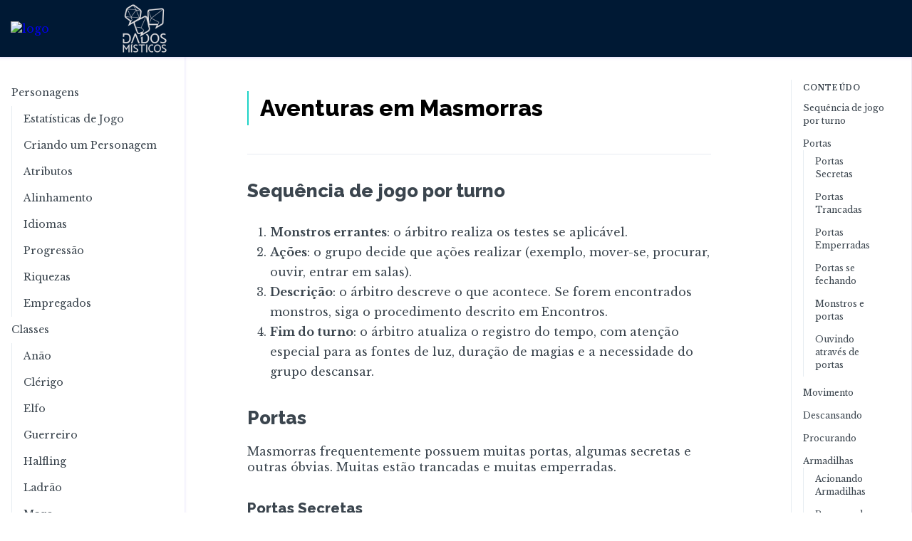

--- FILE ---
content_type: text/html; charset=UTF-8
request_url: https://ose-srd.netlify.app/jogando-jogo/05-aventuras-masmorras/
body_size: 7539
content:
<!DOCTYPE html><html lang="en"><head><meta charSet="utf-8"/><meta http-equiv="x-ua-compatible" content="ie=edge"/><meta name="viewport" content="width=device-width, initial-scale=1, shrink-to-fit=no"/><meta property="twitter:card" content="summary_large_image"/><noscript></noscript><meta name="generator" content="Gatsby 2.21.35"/><link rel="sitemap" type="application/xml" href="/sitemap.xml"/><title data-react-helmet="true">Aventuras em Masmorras</title><link data-react-helmet="true" rel="canonical" href="https://ose-srd.netlify.app/jogando-jogo/05-aventuras-masmorras"/><meta data-react-helmet="true" name="title" content="Aventuras em Masmorras"/><meta data-react-helmet="true" name="description" content="Jogando o Jogo &gt; Aventuras em Masmorras"/><meta data-react-helmet="true" property="og:title" content="Aventuras em Masmorras"/><meta data-react-helmet="true" property="og:description" content="Jogando o Jogo &gt; Aventuras em Masmorras"/><meta data-react-helmet="true" property="twitter:title" content="Aventuras em Masmorras"/><meta data-react-helmet="true" property="twitter:description" content="Jogando o Jogo &gt; Aventuras em Masmorras"/><link as="script" rel="preload" href="/webpack-runtime-ec6d7b45bbbb2e09cd0c.js"/><link as="script" rel="preload" href="/framework-f7f9b643de0d3b0e5da1.js"/><link as="script" rel="preload" href="/app-828608bfda167ea9ba87.js"/><link as="fetch" rel="preload" href="/page-data/jogando-jogo/05-aventuras-masmorras/page-data.json" crossorigin="anonymous"/><link as="fetch" rel="preload" href="/page-data/app-data.json" crossorigin="anonymous"/></head><body><div id="___gatsby"><div style="outline:none" tabindex="-1" id="gatsby-focus-wrapper"><div><style data-emotion-css="0"></style><div class="navBarWrapper"><nav class="navBarDefault"><div class="navBarHeader"><a class="navBarBrand" href="/"><img class="img-responsive displayInline" src="https://oldschoolessentials.necroticgnome.com/srd/resources/assets/ose_logo_white.png" alt="logo"/><img class="img-responsive displayInline" src="https://i.imgur.com/O1vs1gL.png"/></a><div class="headerTitle displayInline"></div></div><div id="navbar" class="topnav"><div class="visibleMobile"><style data-emotion-css="8uxxw2">.css-8uxxw2{width:100%;height:100vh;overflow:auto;position:fixed;padding-left:0px;position:-webkit-sticky;position:-moz-sticky;position:-webkit-sticky;position:sticky;top:0;padding-right:0;-webkit-box-shadow:-1px 0px 4px 1px rgba(175,158,232,0.4);}@media only screen and (max-width:1023px){.css-8uxxw2{width:100%;height:100vh;}}@media (min-width:767px) and (max-width:1023px){.css-8uxxw2{padding-left:0;}}@media only screen and (max-width:767px){.css-8uxxw2{padding-left:0px;height:auto;}}</style><aside class="css-8uxxw2 e1sbq3r11"><ul class="sideBarUL"><li class="hideFrontLine firstLevel item "><ul><li class=" item "><a href="/personagens">Personagens<button aria-label="collapse" class="collapser"><svg xmlns="http://www.w3.org/2000/svg" width="12" height="12" viewBox="0 0 24 24"><path d="M0 7.33l2.829-2.83 9.175 9.339 9.167-9.339 2.829 2.83-11.996 12.17z"></path></svg></button></a><ul><li class=" item "><a href="/personagens/1-estatisticas">Estatísticas de Jogo</a></li><li class=" item "><a href="/personagens/2-criando-personagem">Criando um Personagem</a></li><li class=" item "><a href="/personagens/3-atributos">Atributos</a></li><li class=" item "><a href="/personagens/4-alinhamento">Alinhamento</a></li><li class=" item "><a href="/personagens/5-idiomas">Idiomas</a></li><li class=" item "><a href="/personagens/6-progressao">Progressão</a></li><li class=" item "><a href="/personagens/7-riquezas">Riquezas</a></li><li class=" item "><a href="/personagens/8-empregados">Empregados</a></li></ul></li><li class=" item "><a href="/classes">Classes<button aria-label="collapse" class="collapser"><svg xmlns="http://www.w3.org/2000/svg" width="12" height="12" viewBox="0 0 24 24"><path d="M0 7.33l2.829-2.83 9.175 9.339 9.167-9.339 2.829 2.83-11.996 12.17z"></path></svg></button></a><ul><li class=" item "><a href="/classes/1-anao">Anão</a></li><li class=" item "><a href="/classes/2-clerigo">Clérigo</a></li><li class=" item "><a href="/classes/3-elfo">Elfo</a></li><li class=" item "><a href="/classes/4-guerreiro">Guerreiro</a></li><li class=" item "><a href="/classes/5-halfling">Halfling</a></li><li class=" item "><a href="/classes/6-ladrao">Ladrão</a></li><li class=" item "><a href="/classes/7-mago">Mago</a></li></ul></li><li class=" item "><a href="/equipamentos">Equipamentos<button aria-label="collapse" class="collapser"><svg xmlns="http://www.w3.org/2000/svg" width="12" height="12" viewBox="0 0 24 24"><path d="M0 7.33l2.829-2.83 9.175 9.339 9.167-9.339 2.829 2.83-11.996 12.17z"></path></svg></button></a><ul><li class=" item "><a href="/equipamentos/01-equipamento-aventureiros">Equipamentos de Aventureiro</a></li><li class=" item "><a href="/equipamentos/02-armas-armaduras">Armas e Armaduras</a></li><li class=" item "><a href="/equipamentos/03-montarias">Montarias</a></li><li class=" item "><a href="/equipamentos/04-regras-veiculos">Regras de Veículos</a></li><li class=" item "><a href="/equipamentos/05-veiculos-terrestres">Veículos Terrestres</a></li><li class=" item "><a href="/equipamentos/06-veiculos-aquaticos">Veículos Aquáticos</a></li><li class=" item "><a href="/equipamentos/07-aliados">Aliados</a></li><li class=" item "><a href="/equipamentos/08-mercenarios">Mercenários</a></li><li class=" item "><a href="/equipamentos/09-especialistas">Especialistas</a></li><li class=" item "><a href="/equipamentos/10-fortalezas">Fortalezas</a></li></ul></li><li class=" item "><a href="/magias">Magias<button aria-label="collapse" class="collapser"><svg xmlns="http://www.w3.org/2000/svg" width="12" height="12" viewBox="0 0 24 24"><path d="M0 7.33l2.829-2.83 9.175 9.339 9.167-9.339 2.829 2.83-11.996 12.17z"></path></svg></button></a><ul><li class=" item "><a href="/magias/1-regras">Regras</a></li><li class=" item "><a href="/magias/2-grimorio">Grimório</a></li><li class=" item "><a href="/magias/3-pesquisas-magicas">Pesquisas Mágicas</a></li><li class=" item "><a href="/magias/4-lista-clerigo">Lista Clérigo<button aria-label="collapse" class="collapser"><svg xmlns="http://www.w3.org/2000/svg" width="12" height="12" viewBox="0 0 24 24"><path d="M0 7.33l2.829-2.83 9.175 9.339 9.167-9.339 2.829 2.83-11.996 12.17z"></path></svg></button></a><ul><li class=" item "><a href="/magias/4-lista-clerigo/1-nivel">1º Nível</a></li><li class=" item "><a href="/magias/4-lista-clerigo/2-nivel">2º Nível</a></li><li class=" item "><a href="/magias/4-lista-clerigo/3-nivel">3º Nível</a></li><li class=" item "><a href="/magias/4-lista-clerigo/4-nivel">4º Nível</a></li><li class=" item "><a href="/magias/4-lista-clerigo/5-nivel">5º Nível</a></li></ul></li><li class=" item "><a href="/magias/5-lista-mago">Lista Mago<button aria-label="collapse" class="collapser"><svg xmlns="http://www.w3.org/2000/svg" width="12" height="12" viewBox="0 0 24 24"><path d="M0 7.33l2.829-2.83 9.175 9.339 9.167-9.339 2.829 2.83-11.996 12.17z"></path></svg></button></a><ul><li class=" item "><a href="/magias/5-lista-mago/1-nivel">1º Nível</a></li><li class=" item "><a href="/magias/5-lista-mago/2-nivel">2º Nível</a></li><li class=" item "><a href="/magias/5-lista-mago/3-nivel">3º Nível</a></li><li class=" item "><a href="/magias/5-lista-mago/4-nivel">4º Nível</a></li><li class=" item "><a href="/magias/5-lista-mago/5-nivel">5º Nível</a></li><li class=" item "><a href="/magias/5-lista-mago/6-nivel">6º Nível</a></li></ul></li></ul></li><li class=" item "><a href="/jogando-jogo">Jogando o Jogo<button aria-label="collapse" class="collapser"><svg xmlns="http://www.w3.org/2000/svg" width="12" height="12" viewBox="0 0 24 24"><path d="M0 7.33l2.829-2.83 9.175 9.339 9.167-9.339 2.829 2.83-11.996 12.17z"></path></svg></button></a><ul><li class=" item "><a href="/jogando-jogo/01-organizacao-grupo">Organização do Grupo</a></li><li class=" item "><a href="/jogando-jogo/02-tempo-peso-movimento">Tempo, Peso e Movimento</a></li><li class=" item "><a href="/jogando-jogo/03-testes-dano-resistencia">Testes, Dano e Resistência</a></li><li class=" item "><a href="/jogando-jogo/04-perigos-desafios">Perigos e Desafios</a></li><li class=" item "><a aria-current="page" class="" href="/jogando-jogo/05-aventuras-masmorras">Aventuras em Masmorras</a></li><li class=" item "><a href="/jogando-jogo/06-aventuras-ermos">Aventuras nos Ermos</a></li><li class=" item "><a href="/jogando-jogo/07-aventuras-aquaticas">Aventuras Aquáticas</a></li><li class=" item "><a href="/jogando-jogo/08-encontros">Encontros</a></li><li class=" item "><a href="/jogando-jogo/09-evasao-perseguicao">Evasão e Perseguição</a></li><li class=" item "><a href="/jogando-jogo/10-combate">Combate</a></li><li class=" item "><a href="/jogando-jogo/11-outras-regras-combate">Outras Regras de Combate</a></li><li class=" item "><a href="/jogando-jogo/12-moral">Moral</a></li><li class=" item "><a href="/jogando-jogo/13-tabelas-combate">Tabelas de Combate</a></li></ul></li><li class=" item "><a href="/monstros">Monstros<button aria-label="collapse" class="collapser"><svg xmlns="http://www.w3.org/2000/svg" width="12" height="12" viewBox="0 0 24 24"><path d="M0 7.33l2.829-2.83 9.175 9.339 9.167-9.339 2.829 2.83-11.996 12.17z"></path></svg></button></a><ul><li class=" item "><a href="/monstros/1-basico">Básico</a></li><li class=" item "><a href="/monstros/2-descricao-monstros">Descrição dos Monstros<button aria-label="collapse" class="collapser"><svg xmlns="http://www.w3.org/2000/svg" width="12" height="12" viewBox="0 0 24 24"><path d="M0 7.33l2.829-2.83 9.175 9.339 9.167-9.339 2.829 2.83-11.996 12.17z"></path></svg></button></a><ul><li class=" item "><a href="/monstros/2-descricao-monstros/01-lista-A-C">Lista Monstros A-C</a></li><li class=" item "><a href="/monstros/2-descricao-monstros/02-lista-D-F">Lista Monstros D-F</a></li><li class=" item "><a href="/monstros/2-descricao-monstros/03-lista-G-K">Lista Monstros G-K</a></li><li class=" item "><a href="/monstros/2-descricao-monstros/04-lista-L-N">Lista Monstros L-N</a></li><li class=" item "><a href="/monstros/2-descricao-monstros/05-lista-O-S">Lista Monstros O-S</a></li><li class=" item "><a href="/monstros/2-descricao-monstros/06-lista-T-Z">Lista Monstros T-Z</a></li></ul></li><li class=" item "><a href="/monstros/3-encontros-masmorras">Encontros em Masmorras</a></li><li class=" item "><a href="/monstros/4-encontros-ermos">Encontros nos Ermos</a></li><li class=" item "><a href="/monstros/5-grupos-aventureiros">Grupos de Aventureiros</a></li><li class=" item "><a href="/monstros/6-encontros-fortalezas">Encontros em Fortalezas</a></li></ul></li><li class=" item "><a href="/mestrando-aventuras">Mestrando Aventuras<button aria-label="collapse" class="collapser"><svg xmlns="http://www.w3.org/2000/svg" width="12" height="12" viewBox="0 0 24 24"><path d="M0 7.33l2.829-2.83 9.175 9.339 9.167-9.339 2.829 2.83-11.996 12.17z"></path></svg></button></a><ul><li class=" item "><a href="/mestrando-aventuras/1-papel-mestre">Papel do Árbitro</a></li><li class=" item "><a href="/mestrando-aventuras/2-lidando-pjs">Lidando com PJs</a></li><li class=" item "><a href="/mestrando-aventuras/3-mestrando-jogo">Conduzindo o Jogo</a></li><li class=" item "><a href="/mestrando-aventuras/4-cenarios-de-aventuras">Cenários de Aventuras</a></li><li class=" item "><a href="/mestrando-aventuras/5-planejando-masmorras">Planejando Masmorras</a></li><li class=" item "><a href="/mestrando-aventuras/6-planejando-ermo">Planejando Ermos</a></li><li class=" item "><a href="/mestrando-aventuras/7-planejando-cidade">Planejando Cidade Base</a></li><li class=" item "><a href="/mestrando-aventuras/8-concedendo-xp">Concedendo XP</a></li></ul></li><li class=" item "><a href="/tesouros">Tesouros<button aria-label="collapse" class="collapser"><svg xmlns="http://www.w3.org/2000/svg" width="12" height="12" viewBox="0 0 24 24"><path d="M0 7.33l2.829-2.83 9.175 9.339 9.167-9.339 2.829 2.83-11.996 12.17z"></path></svg></button></a><ul><li class=" item "><a href="/tesouros/01-colocando-tesouros">Colocando Tesouros</a></li><li class=" item "><a href="/tesouros/02-tipos-tesouros">Tipos de Tesouros</a></li><li class=" item "><a href="/tesouros/03-gemas-joias">Gemas e Joias</a></li><li class=" item "><a href="/tesouros/04-itens-magicos">Itens Mágicos</a></li><li class=" item "><a href="/tesouros/05-armaduras-escudos">Armaduras e Escudos</a></li><li class=" item "><a href="/tesouros/06-itens-diversos">Itens Diversos</a></li><li class=" item "><a href="/tesouros/07-pocoes">Poções</a></li><li class=" item "><a href="/tesouros/08-aneis">Anéis</a></li><li class=" item "><a href="/tesouros/09-bastoes-cajados-varinhas">Bastões, Cajados e Varinhas</a></li><li class=" item "><a href="/tesouros/10-pergaminhos-mapas">Pergaminhos e Mapas</a></li><li class=" item "><a href="/tesouros/11-armas">Armas</a></li><li class=" item "><a href="/tesouros/12-espadas">Espadas</a></li><li class=" item "><a href="/tesouros/13-espadas-sencientes">Espadas Sencientes</a></li></ul></li><li class=" item "><a href="/dicionariodetermos">Dicionário de Termos ❌</a></li><li class=" item "><a href="/open-game-license">Open Game License</a></li></ul></li><style data-emotion-css="1q387v1">.css-1q387v1{list-style:none;padding:0.5rem 0;}.css-1q387v1 hr{margin:0;padding:0;border:0;border-bottom:1px solid #ede7f3;}</style><li class="css-1q387v1 e1sbq3r12"><hr/></li><style data-emotion-css="12lts21">.css-12lts21{list-style:none;}.css-12lts21 a{color:#5c6975;-webkit-text-decoration:none;text-decoration:none;font-weight:400;padding:0.45rem 0 0.45rem 2rem;display:block;position:relative;}.css-12lts21 a:hover{color:#1ed3c6 !important;}.css-12lts21 a svg{float:right;margin-right:1rem;}</style><li class="css-12lts21 e1sbq3r10"><a href="https://oldschoolessentials.necroticgnome.com/srd/index.php/Main_Page" to="https://oldschoolessentials.necroticgnome.com/srd/index.php/Main_Page" target="_blank" rel="noopener noreferrer">Old School Essentials SRD<svg xmlns="http://www.w3.org/2000/svg" width="14" height="14" viewBox="0 0 24 24" fill="none" stroke="currentColor" stroke-width="2" stroke-linecap="round" stroke-linejoin="round"><path d="M18 13v6a2 2 0 0 1-2 2H5a2 2 0 0 1-2-2V8a2 2 0 0 1 2-2h6"></path><polyline points="15 3 21 3 21 9"></polyline><line x1="10" y1="14" x2="21" y2="3"></line></svg></a></li></ul></aside><hr/></div></div></nav><style data-emotion-css="1gvjyvp">.css-1gvjyvp{height:60px;box-shadow:0 3px 6px 0 rgba(0,0,0,0.16);background-color:#f8f8f8;position:relative;display:none;}@media (max-width:767px){.css-1gvjyvp{display:block;}}</style><div class="css-1gvjyvp e1217p0e0"><div class="navBarDefault removePadd"><span class="navBarToggle" role="button" tabindex="0"><span class="iconBar"></span><span class="iconBar"></span><span class="iconBar"></span></span></div></div></div><style data-emotion-css="139q0o8">.css-139q0o8{display:-webkit-box;display:-webkit-flex;display:-ms-flexbox;display:flex;-webkit-box-pack:justify;-webkit-justify-content:space-between;-ms-flex-pack:justify;justify-content:space-between;background:#fff;}.css-139q0o8 .sideBarUL li a{color:#3B454E;}.css-139q0o8 .sideBarUL .item > a:hover{background-color:#1ed3c6;color:#fff !important;}@media only screen and (max-width:767px){.css-139q0o8{display:block;}}</style><div class="css-139q0o8 e1eqkayb0"><style data-emotion-css="192n44p">.css-192n44p{width:298px;}</style><div class="hiddenMobile css-192n44p e1eqkayb3"><style data-emotion-css="8uxxw2">.css-8uxxw2{width:100%;height:100vh;overflow:auto;position:fixed;padding-left:0px;position:-webkit-sticky;position:-moz-sticky;position:-webkit-sticky;position:sticky;top:0;padding-right:0;-webkit-box-shadow:-1px 0px 4px 1px rgba(175,158,232,0.4);}@media only screen and (max-width:1023px){.css-8uxxw2{width:100%;height:100vh;}}@media (min-width:767px) and (max-width:1023px){.css-8uxxw2{padding-left:0;}}@media only screen and (max-width:767px){.css-8uxxw2{padding-left:0px;height:auto;}}</style><aside class="css-8uxxw2 e1sbq3r11"><ul class="sideBarUL"><li class="hideFrontLine firstLevel item "><ul><li class=" item "><a href="/personagens">Personagens<button aria-label="collapse" class="collapser"><svg xmlns="http://www.w3.org/2000/svg" width="12" height="12" viewBox="0 0 24 24"><path d="M0 7.33l2.829-2.83 9.175 9.339 9.167-9.339 2.829 2.83-11.996 12.17z"></path></svg></button></a><ul><li class=" item "><a href="/personagens/1-estatisticas">Estatísticas de Jogo</a></li><li class=" item "><a href="/personagens/2-criando-personagem">Criando um Personagem</a></li><li class=" item "><a href="/personagens/3-atributos">Atributos</a></li><li class=" item "><a href="/personagens/4-alinhamento">Alinhamento</a></li><li class=" item "><a href="/personagens/5-idiomas">Idiomas</a></li><li class=" item "><a href="/personagens/6-progressao">Progressão</a></li><li class=" item "><a href="/personagens/7-riquezas">Riquezas</a></li><li class=" item "><a href="/personagens/8-empregados">Empregados</a></li></ul></li><li class=" item "><a href="/classes">Classes<button aria-label="collapse" class="collapser"><svg xmlns="http://www.w3.org/2000/svg" width="12" height="12" viewBox="0 0 24 24"><path d="M0 7.33l2.829-2.83 9.175 9.339 9.167-9.339 2.829 2.83-11.996 12.17z"></path></svg></button></a><ul><li class=" item "><a href="/classes/1-anao">Anão</a></li><li class=" item "><a href="/classes/2-clerigo">Clérigo</a></li><li class=" item "><a href="/classes/3-elfo">Elfo</a></li><li class=" item "><a href="/classes/4-guerreiro">Guerreiro</a></li><li class=" item "><a href="/classes/5-halfling">Halfling</a></li><li class=" item "><a href="/classes/6-ladrao">Ladrão</a></li><li class=" item "><a href="/classes/7-mago">Mago</a></li></ul></li><li class=" item "><a href="/equipamentos">Equipamentos<button aria-label="collapse" class="collapser"><svg xmlns="http://www.w3.org/2000/svg" width="12" height="12" viewBox="0 0 24 24"><path d="M0 7.33l2.829-2.83 9.175 9.339 9.167-9.339 2.829 2.83-11.996 12.17z"></path></svg></button></a><ul><li class=" item "><a href="/equipamentos/01-equipamento-aventureiros">Equipamentos de Aventureiro</a></li><li class=" item "><a href="/equipamentos/02-armas-armaduras">Armas e Armaduras</a></li><li class=" item "><a href="/equipamentos/03-montarias">Montarias</a></li><li class=" item "><a href="/equipamentos/04-regras-veiculos">Regras de Veículos</a></li><li class=" item "><a href="/equipamentos/05-veiculos-terrestres">Veículos Terrestres</a></li><li class=" item "><a href="/equipamentos/06-veiculos-aquaticos">Veículos Aquáticos</a></li><li class=" item "><a href="/equipamentos/07-aliados">Aliados</a></li><li class=" item "><a href="/equipamentos/08-mercenarios">Mercenários</a></li><li class=" item "><a href="/equipamentos/09-especialistas">Especialistas</a></li><li class=" item "><a href="/equipamentos/10-fortalezas">Fortalezas</a></li></ul></li><li class=" item "><a href="/magias">Magias<button aria-label="collapse" class="collapser"><svg xmlns="http://www.w3.org/2000/svg" width="12" height="12" viewBox="0 0 24 24"><path d="M0 7.33l2.829-2.83 9.175 9.339 9.167-9.339 2.829 2.83-11.996 12.17z"></path></svg></button></a><ul><li class=" item "><a href="/magias/1-regras">Regras</a></li><li class=" item "><a href="/magias/2-grimorio">Grimório</a></li><li class=" item "><a href="/magias/3-pesquisas-magicas">Pesquisas Mágicas</a></li><li class=" item "><a href="/magias/4-lista-clerigo">Lista Clérigo<button aria-label="collapse" class="collapser"><svg xmlns="http://www.w3.org/2000/svg" width="12" height="12" viewBox="0 0 24 24"><path d="M0 7.33l2.829-2.83 9.175 9.339 9.167-9.339 2.829 2.83-11.996 12.17z"></path></svg></button></a><ul><li class=" item "><a href="/magias/4-lista-clerigo/1-nivel">1º Nível</a></li><li class=" item "><a href="/magias/4-lista-clerigo/2-nivel">2º Nível</a></li><li class=" item "><a href="/magias/4-lista-clerigo/3-nivel">3º Nível</a></li><li class=" item "><a href="/magias/4-lista-clerigo/4-nivel">4º Nível</a></li><li class=" item "><a href="/magias/4-lista-clerigo/5-nivel">5º Nível</a></li></ul></li><li class=" item "><a href="/magias/5-lista-mago">Lista Mago<button aria-label="collapse" class="collapser"><svg xmlns="http://www.w3.org/2000/svg" width="12" height="12" viewBox="0 0 24 24"><path d="M0 7.33l2.829-2.83 9.175 9.339 9.167-9.339 2.829 2.83-11.996 12.17z"></path></svg></button></a><ul><li class=" item "><a href="/magias/5-lista-mago/1-nivel">1º Nível</a></li><li class=" item "><a href="/magias/5-lista-mago/2-nivel">2º Nível</a></li><li class=" item "><a href="/magias/5-lista-mago/3-nivel">3º Nível</a></li><li class=" item "><a href="/magias/5-lista-mago/4-nivel">4º Nível</a></li><li class=" item "><a href="/magias/5-lista-mago/5-nivel">5º Nível</a></li><li class=" item "><a href="/magias/5-lista-mago/6-nivel">6º Nível</a></li></ul></li></ul></li><li class=" item "><a href="/jogando-jogo">Jogando o Jogo<button aria-label="collapse" class="collapser"><svg xmlns="http://www.w3.org/2000/svg" width="12" height="12" viewBox="0 0 24 24"><path d="M0 7.33l2.829-2.83 9.175 9.339 9.167-9.339 2.829 2.83-11.996 12.17z"></path></svg></button></a><ul><li class=" item "><a href="/jogando-jogo/01-organizacao-grupo">Organização do Grupo</a></li><li class=" item "><a href="/jogando-jogo/02-tempo-peso-movimento">Tempo, Peso e Movimento</a></li><li class=" item "><a href="/jogando-jogo/03-testes-dano-resistencia">Testes, Dano e Resistência</a></li><li class=" item "><a href="/jogando-jogo/04-perigos-desafios">Perigos e Desafios</a></li><li class=" item "><a aria-current="page" class="" href="/jogando-jogo/05-aventuras-masmorras">Aventuras em Masmorras</a></li><li class=" item "><a href="/jogando-jogo/06-aventuras-ermos">Aventuras nos Ermos</a></li><li class=" item "><a href="/jogando-jogo/07-aventuras-aquaticas">Aventuras Aquáticas</a></li><li class=" item "><a href="/jogando-jogo/08-encontros">Encontros</a></li><li class=" item "><a href="/jogando-jogo/09-evasao-perseguicao">Evasão e Perseguição</a></li><li class=" item "><a href="/jogando-jogo/10-combate">Combate</a></li><li class=" item "><a href="/jogando-jogo/11-outras-regras-combate">Outras Regras de Combate</a></li><li class=" item "><a href="/jogando-jogo/12-moral">Moral</a></li><li class=" item "><a href="/jogando-jogo/13-tabelas-combate">Tabelas de Combate</a></li></ul></li><li class=" item "><a href="/monstros">Monstros<button aria-label="collapse" class="collapser"><svg xmlns="http://www.w3.org/2000/svg" width="12" height="12" viewBox="0 0 24 24"><path d="M0 7.33l2.829-2.83 9.175 9.339 9.167-9.339 2.829 2.83-11.996 12.17z"></path></svg></button></a><ul><li class=" item "><a href="/monstros/1-basico">Básico</a></li><li class=" item "><a href="/monstros/2-descricao-monstros">Descrição dos Monstros<button aria-label="collapse" class="collapser"><svg xmlns="http://www.w3.org/2000/svg" width="12" height="12" viewBox="0 0 24 24"><path d="M0 7.33l2.829-2.83 9.175 9.339 9.167-9.339 2.829 2.83-11.996 12.17z"></path></svg></button></a><ul><li class=" item "><a href="/monstros/2-descricao-monstros/01-lista-A-C">Lista Monstros A-C</a></li><li class=" item "><a href="/monstros/2-descricao-monstros/02-lista-D-F">Lista Monstros D-F</a></li><li class=" item "><a href="/monstros/2-descricao-monstros/03-lista-G-K">Lista Monstros G-K</a></li><li class=" item "><a href="/monstros/2-descricao-monstros/04-lista-L-N">Lista Monstros L-N</a></li><li class=" item "><a href="/monstros/2-descricao-monstros/05-lista-O-S">Lista Monstros O-S</a></li><li class=" item "><a href="/monstros/2-descricao-monstros/06-lista-T-Z">Lista Monstros T-Z</a></li></ul></li><li class=" item "><a href="/monstros/3-encontros-masmorras">Encontros em Masmorras</a></li><li class=" item "><a href="/monstros/4-encontros-ermos">Encontros nos Ermos</a></li><li class=" item "><a href="/monstros/5-grupos-aventureiros">Grupos de Aventureiros</a></li><li class=" item "><a href="/monstros/6-encontros-fortalezas">Encontros em Fortalezas</a></li></ul></li><li class=" item "><a href="/mestrando-aventuras">Mestrando Aventuras<button aria-label="collapse" class="collapser"><svg xmlns="http://www.w3.org/2000/svg" width="12" height="12" viewBox="0 0 24 24"><path d="M0 7.33l2.829-2.83 9.175 9.339 9.167-9.339 2.829 2.83-11.996 12.17z"></path></svg></button></a><ul><li class=" item "><a href="/mestrando-aventuras/1-papel-mestre">Papel do Árbitro</a></li><li class=" item "><a href="/mestrando-aventuras/2-lidando-pjs">Lidando com PJs</a></li><li class=" item "><a href="/mestrando-aventuras/3-mestrando-jogo">Conduzindo o Jogo</a></li><li class=" item "><a href="/mestrando-aventuras/4-cenarios-de-aventuras">Cenários de Aventuras</a></li><li class=" item "><a href="/mestrando-aventuras/5-planejando-masmorras">Planejando Masmorras</a></li><li class=" item "><a href="/mestrando-aventuras/6-planejando-ermo">Planejando Ermos</a></li><li class=" item "><a href="/mestrando-aventuras/7-planejando-cidade">Planejando Cidade Base</a></li><li class=" item "><a href="/mestrando-aventuras/8-concedendo-xp">Concedendo XP</a></li></ul></li><li class=" item "><a href="/tesouros">Tesouros<button aria-label="collapse" class="collapser"><svg xmlns="http://www.w3.org/2000/svg" width="12" height="12" viewBox="0 0 24 24"><path d="M0 7.33l2.829-2.83 9.175 9.339 9.167-9.339 2.829 2.83-11.996 12.17z"></path></svg></button></a><ul><li class=" item "><a href="/tesouros/01-colocando-tesouros">Colocando Tesouros</a></li><li class=" item "><a href="/tesouros/02-tipos-tesouros">Tipos de Tesouros</a></li><li class=" item "><a href="/tesouros/03-gemas-joias">Gemas e Joias</a></li><li class=" item "><a href="/tesouros/04-itens-magicos">Itens Mágicos</a></li><li class=" item "><a href="/tesouros/05-armaduras-escudos">Armaduras e Escudos</a></li><li class=" item "><a href="/tesouros/06-itens-diversos">Itens Diversos</a></li><li class=" item "><a href="/tesouros/07-pocoes">Poções</a></li><li class=" item "><a href="/tesouros/08-aneis">Anéis</a></li><li class=" item "><a href="/tesouros/09-bastoes-cajados-varinhas">Bastões, Cajados e Varinhas</a></li><li class=" item "><a href="/tesouros/10-pergaminhos-mapas">Pergaminhos e Mapas</a></li><li class=" item "><a href="/tesouros/11-armas">Armas</a></li><li class=" item "><a href="/tesouros/12-espadas">Espadas</a></li><li class=" item "><a href="/tesouros/13-espadas-sencientes">Espadas Sencientes</a></li></ul></li><li class=" item "><a href="/dicionariodetermos">Dicionário de Termos ❌</a></li><li class=" item "><a href="/open-game-license">Open Game License</a></li></ul></li><style data-emotion-css="1q387v1">.css-1q387v1{list-style:none;padding:0.5rem 0;}.css-1q387v1 hr{margin:0;padding:0;border:0;border-bottom:1px solid #ede7f3;}</style><li class="css-1q387v1 e1sbq3r12"><hr/></li><style data-emotion-css="12lts21">.css-12lts21{list-style:none;}.css-12lts21 a{color:#5c6975;-webkit-text-decoration:none;text-decoration:none;font-weight:400;padding:0.45rem 0 0.45rem 2rem;display:block;position:relative;}.css-12lts21 a:hover{color:#1ed3c6 !important;}.css-12lts21 a svg{float:right;margin-right:1rem;}</style><li class="css-12lts21 e1sbq3r10"><a href="https://oldschoolessentials.necroticgnome.com/srd/index.php/Main_Page" to="https://oldschoolessentials.necroticgnome.com/srd/index.php/Main_Page" target="_blank" rel="noopener noreferrer">Old School Essentials SRD<svg xmlns="http://www.w3.org/2000/svg" width="14" height="14" viewBox="0 0 24 24" fill="none" stroke="currentColor" stroke-width="2" stroke-linecap="round" stroke-linejoin="round"><path d="M18 13v6a2 2 0 0 1-2 2H5a2 2 0 0 1-2-2V8a2 2 0 0 1 2-2h6"></path><polyline points="15 3 21 3 21 9"></polyline><line x1="10" y1="14" x2="21" y2="3"></line></svg></a></li></ul></aside></div><style data-emotion-css="zj4uvr">.css-zj4uvr{display:-webkit-box;display:-webkit-flex;display:-ms-flexbox;display:flex;-webkit-box-flex:1;-webkit-flex-grow:1;-ms-flex-positive:1;flex-grow:1;margin:0px 88px;padding-top:3rem;background:#fff;}.css-zj4uvr table tr{background:#fff;}@media only screen and (max-width:1023px){.css-zj4uvr{padding-left:0;margin:0 10px;padding-top:3rem;}}</style><main class="css-zj4uvr e1eqkayb1"><style data-emotion-css="14zj307">@media only screen and (max-width:50rem){.css-14zj307{width:100%;position:relative;}}</style><div class="css-14zj307 e1eqkayb2"><div class="titleWrapper"><style data-emotion-css="rq3np1">.css-rq3np1{font-family:'Raleway';font-weight:800;font-size:32px;line-height:1.5;font-weight:500;border-left:2px solid #1ed3c6;padding:0 16px;-webkit-flex:1;-ms-flex:1;flex:1;margin-top:0;padding-top:0;color:#000;}</style><h1 class="css-rq3np1 e1m7sxnn0">Aventuras em Masmorras</h1></div><style data-emotion-css="1qktglx">.css-1qktglx{max-width:750px;color:#3B454E;}.css-1qktglx ul,.css-1qktglx ol{-webkit-padding-start:40px;-moz-padding-start:40px;-o-padding-start:40px;margin:24px 0px;padding:0px 0px 0px 2em;}.css-1qktglx ul li,.css-1qktglx ol li{font-size:16px;line-height:1.8;font-weight:400;}.css-1qktglx a{-webkit-transition:color 0.15s;transition:color 0.15s;color:#1000EE;}.css-1qktglx code{border:1px solid #ede7f3;border-radius:4px;padding:2px 6px;font-size:0.9375em;background:#fff;}@media (max-width:767px){.css-1qktglx{padding:0 15px;}}</style><div class="css-1qktglx e1m7sxnn2"><h1 class="heading1" id="sequênciadejogoporturno">Sequência de jogo por turno</h1><ol><li><strong>Monstros errantes</strong>: o árbitro realiza os testes se aplicável.</li><li><strong>Ações</strong>: o grupo decide que ações realizar (exemplo, mover-se, procurar, ouvir, entrar em salas).</li><li><strong>Descrição</strong>: o árbitro descreve o que acontece. Se forem encontrados monstros, siga o procedimento descrito em Encontros.</li><li><strong>Fim do turno</strong>: o árbitro atualiza o registro do tempo, com atenção especial para as fontes de luz, duração de magias e a necessidade do grupo descansar.</li></ol><h1 class="heading1" id="portas">Portas</h1><p class="paragraph">Masmorras frequentemente possuem muitas portas, algumas secretas e outras óbvias. Muitas estão trancadas e muitas emperradas.</p><h2 class="heading2" id="portassecretas">Portas Secretas</h2><p class="paragraph">Portas secretas só podem ser descobertas se os personagens estiverem procurando ativamente por elas. Ver Procurando. </p><h2 class="heading2" id="portastrancadas">Portas Trancadas</h2><p class="paragraph">Fechaduras podem ser abertas por personagens proficientes com gazuas ou abertas por meios mágicos.</p><h2 class="heading2" id="portasemperradas">Portas Emperradas</h2><p class="paragraph"><strong>Forçando</strong>: A chance de abrir uma porta emperrada por meio da força, depende da Força do personagem (ver Valores de Atributos).</p><p class="paragraph"><strong>Surpresa</strong>: Uma tentativa mal sucedida de forçar uma porta emperrada elimina qualquer chance de surpresa (ver Encontros) que o grupo pudesse ter contra qualquer monstro do outro lado da porta.</p><h2 class="heading2" id="portassefechando">Portas se fechando</h2><p class="paragraph">Portas abertas por aventureiros (por quaisquer meios) tendem a se fechar quando eles passam. Para prevenir isso, as portas podem ser mantidas abertas com o uso de estacas ou outros tipos de cunha.</p><h2 class="heading2" id="monstroseportas">Monstros e portas</h2><p class="paragraph">Monstros que vivem em masmorras, normalmente podem abrir portas (mesmo portas emperradas), a menos que elas estejam bloqueadas, fechadas magicamente, ou calçadas com estacas.</p><h2 class="heading2" id="ouvindoatravésdeportas">Ouvindo através de portas</h2><p class="paragraph"><strong>Chance de sucesso</strong>: Os PJs tem 1 chance em 1d6 de detectar sons sutis através de uma porta. (Alguns tipos de aventureiros podem ter uma chance maior de sucesso.)</p><p class="paragraph"><strong>O árbitro joga</strong>: O árbitro sempre deve fazer a jogada para o personagem tentando ouvir atrás da porta, de forma que o jogador nunca saberá se a jogada falhou ou se realmente não existe nenhum som sendo produzido do outro lado da porta.</p><p class="paragraph"><strong>Uma chance</strong>: Esta tentativa só pode ser feita uma única vez, em qualquer porta, por um personagem.</p><p class="paragraph"><strong>Monstros silenciosos</strong>: Alguns monstros, como os mortos-vivos, não produzem sons.</p><h1 class="heading1" id="movimento">Movimento</h1><p class="paragraph"><strong>Explorando o desconhecido</strong>: Quando estiverem explorando áreas desconhecidas em uma masmorra, os personagens podem mover sua taxa de movimentação em metros por turno. Esta taxa de movimento muito lenta leva em conta que os personagens estão explorando, observando a sua retaguarda, mapeando, tentando ser cautelosos e evitando obstáculos. </p><p class="paragraph"><strong>Em áreas familiares</strong>: Quando os personagens estiverem movimentando-se em áreas nas quais já sejam familiares, o árbitro pode permitir que eles se movam a uma taxa de movimentação maior. Por exemplo, o árbitro pode permitir que se movam a uma taxa três vezes maior por turno, em áreas familiares.</p><h1 class="heading1" id="descansando">Descansando</h1><p class="paragraph"><strong>Freqüência de descanso</strong>: Os personagens devem descansar por um turno para cada hora de exploração na masmorra.</p><p class="paragraph"><strong>Penalidades por não descansar</strong>: Se os personagens continuarem a exploração sem descansar, eles sofrem uma penalidade de -1 nas jogadas de ataque e dano até que tenham descansado por um turno.</p><h1 class="heading1" id="procurando">Procurando</h1><p class="paragraph">As masmorras freqüentemente possuem elementos escondidas, como portas secretas e armadilhas. Aventureiros podem detectar estes elementos se procurarem.</p><p class="paragraph"><strong>Área</strong>: Os jogadores devem declarar uma área em particular, medindo 3 m x 3 m, a ser analisada.</p><p class="paragraph"><strong>Tempo</strong>: É necessário 1 turno para analisar uma área.</p><p class="paragraph"><strong>Chance de sucesso</strong>: Se um personagem está procurando no local certo, a chance base de encontrar uma passagem secreta ou armadilha é de 1 em 1d6. (Alguns tipos de aventureiros podem ter uma chance maior de sucesso.)</p><p class="paragraph"><strong>O árbitro joga</strong>: O árbitro sempre deve fazer a jogada de procurar pelo personagem, de forma que o jogador nunca saberá se a jogada falhou ou se realmente não existe nenhum elemento escondido na área pesquisada.</p><p class="paragraph"><strong>Uma chance</strong>: Cada personagem só pode realizar uma única tentativa de procurar em uma área.</p><h1 class="heading1" id="armadilhas">Armadilhas</h1><p class="paragraph">Existem dois tipos de armadilhas.</p><ul><li><p class="paragraph"><strong>Armadilhas de tesouros</strong>: Pequenas armadilhas colocadas em um item para prevenir que sejam manipulados ou roubados (por exemplo, agulha envenenada em um baú ou fechadura).</p></li><li><p class="paragraph"><strong>Armadilhas de sala</strong>: Grandes armadilhas que são construídas para afetar todos que entrem em uma determinada área (por exemplo, um poço que se abre no chão quando caminham sobre ele).</p></li></ul><h2 class="heading2" id="acionandoarmadilhas">Acionando Armadilhas</h2><p class="paragraph">Cada armadilha é acionada por uma ação específica (por exemplo, abrir uma porta ou caminhar sobre uma área em particular).</p><p class="paragraph"><strong>Chance de acionar</strong>: Toda vez que um personagem realizar uma ação que possa acionar a armadilha, existe uma chance de 2 em 1d6 da armadilha ser acionada.</p><p class="paragraph"><strong>Dano pela armadilha</strong>: O dano infligido por uma armadilha acionada normalmente é automático, sem a necessidade de uma jogada de ataque.</p><p class="paragraph"><strong>Monstros</strong>: Monstros podem ser capazes de evitar uma armadilha sem risco, se o árbitro desejar.</p><h2 class="heading2" id="procurandoporarmadilhas">Procurando por Armadilhas</h2><p class="paragraph"><strong>Armadilhas de sala</strong>: Aventureiros podem escolher procurar por armadilhas de sala em uma área de 3 m x 3 m. Se a busca for bem sucedida, a armadilha é encontrada. Ver Procurando.</p><p class="paragraph"><strong>Armadilhas de tesouros</strong>: Muitos aventureiros não possuem os conhecimentos requeridos para procurar por mecanismos sutis, necessário para localizar pequenas armadilhas como agulhas envenenadas.  (Alguns tipos de aventureiros podem ter uma chance maior de sucesso.)</p><h1 class="heading1" id="monstroserrantes">Monstros errantes</h1><p class="paragraph"><strong>Frequência</strong>: Uma jogada é feita tipicamente a cada dois turnos em uma masmorra.</p><p class="paragraph"><strong>Chance</strong>: A probabilidade de encontrar um monstro errante em uma masmorra é de 1 em 1d6.</p><p class="paragraph"><strong>Distância</strong>: Monstros errantes são encontrados a 2d6 x 3 metros de distância, movendo-se em direção ao grupo.</p></div><div class="addPaddTopBottom"><style data-emotion-css="qlf7aj">.css-qlf7aj{margin:0px;padding:0px;width:auto;display:grid;grid-template-rows:auto;-webkit-column-gap:24px;column-gap:24px;grid-template-columns:calc(50% - 8px) calc(50% - 8px);}.css-qlf7aj .previousBtn{cursor:pointer;-moz-box-align:center;-moz-box-direction:normal;-moz-box-orient:horizontal;margin:0px;padding:0px;position:relative;display:-webkit-box;display:-webkit-flex;display:-ms-flexbox;display:flex;-webkit-flex-direction:row;-ms-flex-direction:row;flex-direction:row;-webkit-align-items:center;-webkit-box-align:center;-ms-flex-align:center;align-items:center;place-self:stretch;border-radius:3px;border:1px solid rgb(230,236,241);-webkit-transition:border 200ms ease 0s;transition:border 200ms ease 0s;box-shadow:rgba(116,129,141,0.1) 0px 3px 8px 0px;-webkit-text-decoration:none;text-decoration:none;background-color:#fff;color:#3B454E;}.css-qlf7aj .nextBtn{cursor:pointer;-moz-box-align:center;-moz-box-direction:normal;-moz-box-orient:horizontal;margin:0px;padding:0px;position:relative;display:-webkit-box;display:-webkit-flex;display:-ms-flexbox;display:flex;-webkit-flex-direction:row;-ms-flex-direction:row;flex-direction:row;-webkit-align-items:center;-webkit-box-align:center;-ms-flex-align:center;align-items:center;place-self:stretch;border-radius:3px;border:1px solid rgb(230,236,241);-webkit-transition:border 200ms ease 0s;transition:border 200ms ease 0s;box-shadow:rgba(116,129,141,0.1) 0px 3px 8px 0px;-webkit-text-decoration:none;text-decoration:none;background-color:#fff;color:#3B454E;}.css-qlf7aj .nextBtn:hover,.css-qlf7aj .previousBtn:hover{-webkit-text-decoration:none;text-decoration:none;border:1px solid #1ed3c6;}.css-qlf7aj .nextBtn:hover .rightArrow,.css-qlf7aj .previousBtn:hover .leftArrow{color:#1ed3c6;}.css-qlf7aj .leftArrow{display:block;margin:0px;color:rgb(157,170,182);-webkit-flex:0 0 auto;-ms-flex:0 0 auto;flex:0 0 auto;font-size:24px;-webkit-transition:color 200ms ease 0s;transition:color 200ms ease 0s;padding:16px;padding-right:16px;}.css-qlf7aj .rightArrow{-webkit-flex:0 0 auto;-ms-flex:0 0 auto;flex:0 0 auto;font-size:24px;-webkit-transition:color 200ms ease 0s;transition:color 200ms ease 0s;padding:16px;padding-left:16px;display:block;margin:0px;color:rgb(157,170,182);}.css-qlf7aj .nextPreviousTitle{display:block;margin:0px;padding:0px;-webkit-transition:color 200ms ease 0s;transition:color 200ms ease 0s;}.css-qlf7aj .nextPreviousTitle span{font-size:16px;line-height:1.5;font-weight:500;}@media (max-width:767px){.css-qlf7aj{display:block;padding:0 15px;}.css-qlf7aj .previousBtn{margin-bottom:20px;}}</style><div class="css-qlf7aj ex6i9xe0"><a class="previousBtn" href="/jogando-jogo/04-perigos-desafios"><div class="leftArrow"><svg preserveAspectRatio="xMidYMid meet" height="1em" width="1em" fill="none" xmlns="http://www.w3.org/2000/svg" viewBox="0 0 24 24" stroke-width="2" stroke-linecap="round" stroke-linejoin="round" stroke="currentColor" class="_13gjrqj"><g><line x1="19" y1="12" x2="5" y2="12"></line><polyline points="12 19 5 12 12 5"></polyline></g></svg></div><div class="preRightWrapper"><div class="smallContent"><span>Previous</span></div><div class="nextPreviousTitle"><span>Perigos e Desafios</span></div></div></a><a class="nextBtn" href="/jogando-jogo/06-aventuras-ermos"><div class="nextRightWrapper"><div class="smallContent"><span>Next</span></div><div class="nextPreviousTitle"><span>Aventuras nos Ermos</span></div></div><div class="rightArrow"><svg preserveAspectRatio="xMidYMid meet" height="1em" width="1em" fill="none" xmlns="http://www.w3.org/2000/svg" viewBox="0 0 24 24" stroke-width="2" stroke-linecap="round" stroke-linejoin="round" stroke="currentColor" class="_13gjrqj"><g><line x1="5" y1="12" x2="19" y2="12"></line><polyline points="12 5 19 12 12 19"></polyline></g></svg></div></a></div></div></div></main><style data-emotion-css="gqp3x7">.css-gqp3x7{width:224px;}</style><div class="hiddenMobile css-gqp3x7 e1eqkayb4"><style data-emotion-css="1dq6tsi">.css-1dq6tsi{width:100%;border-right:1px solid #ede7f3;height:100vh;overflow:auto;position:fixed;padding-left:24px;position:-webkit-sticky;position:-moz-sticky;position:-webkit-sticky;position:sticky;top:0;background:#fff;}.css-1dq6tsi .rightSideTitle{font-size:10px;line-height:1;font-weight:700;text-transform:uppercase;-webkit-letter-spacing:1.2px;-moz-letter-spacing:1.2px;-ms-letter-spacing:1.2px;letter-spacing:1.2px;padding:7px 24px 7px 16px;border-left:1px solid #e6ecf1;border-left-color:rgb(230,236,241);color:#3B454E;}.css-1dq6tsi .rightSideBarUL{margin-top:32px;}.css-1dq6tsi .rightSideBarUL li{list-style-type:none;border-left:1px solid #e6ecf1;border-left-color:rgb(230,236,241);}.css-1dq6tsi .rightSideBarUL li a{font-size:12px;font-weight:500;line-height:1.5;padding:7px 24px 7px 16px;color:#3B454E;}@media only screen and (max-width:50rem){.css-1dq6tsi{width:100%;position:relative;}}</style><aside class="css-1dq6tsi e1y52jk20"><ul class="rightSideBarUL"><li class="rightSideTitle">CONTEÚDO</li><style data-emotion-css="10m2n0t">.css-10m2n0t{list-style:none;}.css-10m2n0t a{color:#5c6975;-webkit-text-decoration:none;text-decoration:none;font-weight:400;padding:0.45rem 0 0.45rem 3rem;display:block;position:relative;}.css-10m2n0t a:hover{color:#1ed3c6 !important;}.css-10m2n0t a svg{float:right;margin-right:1rem;}</style><li class="css-10m2n0t e1y52jk21"><a href="#sequênciadejogoporturno" to="#sequênciadejogoporturno">Sequência de jogo por turno</a></li><li class="css-10m2n0t e1y52jk21"><a href="#portas" to="#portas">Portas<style data-emotion-css="1wsw3ou">.css-1wsw3ou{list-style:none;}.css-1wsw3ou a{color:#5c6975;-webkit-text-decoration:none;text-decoration:none;font-weight:400;padding:0.45rem 0 0.45rem 4rem;display:block;position:relative;}.css-1wsw3ou a:hover{color:#1ed3c6 !important;}.css-1wsw3ou a svg{float:right;margin-right:1rem;}</style><li class="css-1wsw3ou e1y52jk21"><a href="#portassecretas" to="#portassecretas">Portas Secretas</a></li><li class="css-1wsw3ou e1y52jk21"><a href="#portastrancadas" to="#portastrancadas">Portas Trancadas</a></li><li class="css-1wsw3ou e1y52jk21"><a href="#portasemperradas" to="#portasemperradas">Portas Emperradas</a></li><li class="css-1wsw3ou e1y52jk21"><a href="#portassefechando" to="#portassefechando">Portas se fechando</a></li><li class="css-1wsw3ou e1y52jk21"><a href="#monstroseportas" to="#monstroseportas">Monstros e portas</a></li><li class="css-1wsw3ou e1y52jk21"><a href="#ouvindoatravésdeportas" to="#ouvindoatravésdeportas">Ouvindo através de portas</a></li></a></li><li class="css-10m2n0t e1y52jk21"><a href="#movimento" to="#movimento">Movimento</a></li><li class="css-10m2n0t e1y52jk21"><a href="#descansando" to="#descansando">Descansando</a></li><li class="css-10m2n0t e1y52jk21"><a href="#procurando" to="#procurando">Procurando</a></li><li class="css-10m2n0t e1y52jk21"><a href="#armadilhas" to="#armadilhas">Armadilhas<li class="css-1wsw3ou e1y52jk21"><a href="#acionandoarmadilhas" to="#acionandoarmadilhas">Acionando Armadilhas</a></li><li class="css-1wsw3ou e1y52jk21"><a href="#procurandoporarmadilhas" to="#procurandoporarmadilhas">Procurando por Armadilhas</a></li></a></li><li class="css-10m2n0t e1y52jk21"><a href="#monstroserrantes" to="#monstroserrantes">Monstros errantes</a></li></ul></aside></div></div></div></div><div id="gatsby-announcer" style="position:absolute;top:0;width:1px;height:1px;padding:0;overflow:hidden;clip:rect(0, 0, 0, 0);white-space:nowrap;border:0" aria-live="assertive" aria-atomic="true"></div></div><script id="gatsby-script-loader">/*<![CDATA[*/window.pagePath="/jogando-jogo/05-aventuras-masmorras";/*]]>*/</script><script id="gatsby-chunk-mapping">/*<![CDATA[*/window.___chunkMapping={"app":["/app-828608bfda167ea9ba87.js"],"component---src-templates-docs-js":[]};/*]]>*/</script><script src="/app-828608bfda167ea9ba87.js" async=""></script><script src="/framework-f7f9b643de0d3b0e5da1.js" async=""></script><script src="/webpack-runtime-ec6d7b45bbbb2e09cd0c.js" async=""></script><script defer="">
            function navBarClose() {
              document.getElementById("navbar").classList.toggle("responsive");
            }
            document.addEventListener('click',function(e){
              if(e.target && e.target.tagName.toLowerCase() === 'a'){
                navBarClose();
              }
           });
            </script></body></html>

--- FILE ---
content_type: application/javascript; charset=UTF-8
request_url: https://ose-srd.netlify.app/app-828608bfda167ea9ba87.js
body_size: 113367
content:
(window.webpackJsonp=window.webpackJsonp||[]).push([[2],{"+VNo":function(e,t){e.exports="\t\n\v\f\r   ᠎             　\u2028\u2029\ufeff"},"+ZDr":function(e,t,r){"use strict";r("sC2a");var n=r("5NKs");t.__esModule=!0,t.withPrefix=f,t.withAssetPrefix=function(e){return[""].concat([e.replace(/^\//,"")]).join("/")},t.navigateTo=t.replace=t.push=t.navigate=t.default=void 0;var o=n(r("uDP2")),a=n(r("j8BX")),i=n(r("v06X")),s=n(r("XEEL")),l=n(r("0jh0")),u=n(r("17x9")),c=n(r("q1tI")),d=r("YwZP"),p=r("cu4x");function f(e){return function(e){return e.replace(/\/+/g,"/")}(["",e].join("/"))}t.parsePath=p.parsePath;var g={activeClassName:u.default.string,activeStyle:u.default.object,partiallyActive:u.default.bool},m=function(e){function t(t){var r;r=e.call(this,t)||this,(0,l.default)((0,i.default)(r),"defaultGetProps",(function(e){var t=e.isPartiallyCurrent,n=e.isCurrent;return(r.props.partiallyActive?t:n)?{className:[r.props.className,r.props.activeClassName].filter(Boolean).join(" "),style:(0,a.default)((0,a.default)({},r.props.style),r.props.activeStyle)}:null}));var n=!1;return"undefined"!=typeof window&&window.IntersectionObserver&&(n=!0),r.state={IOSupported:n},r.handleRef=r.handleRef.bind((0,i.default)(r)),r}(0,s.default)(t,e);var r=t.prototype;return r.componentDidUpdate=function(e,t){this.props.to===e.to||this.state.IOSupported||___loader.enqueue((0,p.parsePath)(this.props.to).pathname)},r.componentDidMount=function(){this.state.IOSupported||___loader.enqueue((0,p.parsePath)(this.props.to).pathname)},r.componentWillUnmount=function(){if(this.io){var e=this.io,t=e.instance,r=e.el;t.unobserve(r),t.disconnect()}},r.handleRef=function(e){var t,r,n,o=this;this.props.innerRef&&this.props.innerRef.hasOwnProperty("current")?this.props.innerRef.current=e:this.props.innerRef&&this.props.innerRef(e),this.state.IOSupported&&e&&(this.io=(t=e,r=function(){___loader.enqueue((0,p.parsePath)(o.props.to).pathname)},(n=new window.IntersectionObserver((function(e){e.forEach((function(e){t===e.target&&(e.isIntersecting||e.intersectionRatio>0)&&(n.unobserve(t),n.disconnect(),r())}))}))).observe(t),{instance:n,el:t}))},r.render=function(){var e=this,t=this.props,r=t.to,n=t.getProps,i=void 0===n?this.defaultGetProps:n,s=t.onClick,l=t.onMouseEnter,u=(t.activeClassName,t.activeStyle,t.innerRef,t.partiallyActive,t.state),g=t.replace,m=(0,o.default)(t,["to","getProps","onClick","onMouseEnter","activeClassName","activeStyle","innerRef","partiallyActive","state","replace"]);var h=f(r);return c.default.createElement(d.Link,(0,a.default)({to:h,state:u,getProps:i,innerRef:this.handleRef,onMouseEnter:function(e){l&&l(e),___loader.hovering((0,p.parsePath)(r).pathname)},onClick:function(t){if(s&&s(t),!(0!==t.button||e.props.target||t.defaultPrevented||t.metaKey||t.altKey||t.ctrlKey||t.shiftKey)){t.preventDefault();var n=g,o=encodeURI(r)===window.location.pathname;"boolean"!=typeof g&&o&&(n=!0),b(r,{state:u,replace:n})}return!0}},m))},t}(c.default.Component);m.propTypes=(0,a.default)((0,a.default)({},g),{},{onClick:u.default.func,to:u.default.string.isRequired,replace:u.default.bool,state:u.default.object});var h=function(e,t,r){return console.warn('The "'+e+'" method is now deprecated and will be removed in Gatsby v'+r+'. Please use "'+t+'" instead.')},v=c.default.forwardRef((function(e,t){return c.default.createElement(m,(0,a.default)({innerRef:t},e))}));t.default=v;var b=function(e,t){window.___navigate(f(e),t)};t.navigate=b;var y=function(e){h("push","navigate",3),window.___push(f(e))};t.push=y;t.replace=function(e){h("replace","navigate",3),window.___replace(f(e))};t.navigateTo=function(e){return h("navigateTo","navigate",3),y(e)}},"+ar0":function(e,t,r){var n=r("P8UN");n(n.S+n.F*!r("QPJK"),"Object",{defineProperties:r("YmeT")})},"+i7v":function(e,t,r){"use strict";var n=r("5NKs");t.__esModule=!0,t.default=function(e,t){var r=(0,o.default)(e);if(void 0===t)return r?"pageXOffset"in r?r.pageXOffset:r.document.documentElement.scrollLeft:e.scrollLeft;r?r.scrollTo(t,"pageYOffset"in r?r.pageYOffset:r.document.documentElement.scrollTop):e.scrollLeft=t};var o=n(r("8Y+z"));e.exports=t.default},"+iOX":function(e,t){e.exports=Object.is||function(e,t){return e===t?0!==e||1/e==1/t:e!=e&&t!=t}},"+wZX":function(e,t){e.exports=function(e,t,r){var n=void 0===r;switch(t.length){case 0:return n?e():e.call(r);case 1:return n?e(t[0]):e.call(r,t[0]);case 2:return n?e(t[0],t[1]):e.call(r,t[0],t[1]);case 3:return n?e(t[0],t[1],t[2]):e.call(r,t[0],t[1],t[2]);case 4:return n?e(t[0],t[1],t[2],t[3]):e.call(r,t[0],t[1],t[2],t[3])}return e.apply(r,t)}},"+zd1":function(e,t,r){"use strict";r.r(t);var n=r("Wbzz"),o=r("q1tI");t.default={Link:n.a,React:o}},"/+AL":function(e,t,r){var n=r("nONw"),o=r("DFzH"),a=r("U2V1"),i=r("kiRH");e.exports=function(e,t,r,s,l){n(t);var u=o(e),c=a(u),d=i(u.length),p=l?d-1:0,f=l?-1:1;if(r<2)for(;;){if(p in c){s=c[p],p+=f;break}if(p+=f,l?p<0:d<=p)throw TypeError("Reduce of empty array with no initial value")}for(;l?p>=0:d>p;p+=f)p in c&&(s=t(s,c[p],p,u));return s}},"0jh0":function(e,t){e.exports=function(e,t,r){return t in e?Object.defineProperty(e,t,{value:r,enumerable:!0,configurable:!0,writable:!0}):e[t]=r,e}},"13lr":function(e,t,r){var n=r("qDzq"),o=r("5SQf"),a=r("Ar2q")(!1),i=r("oMtz")("IE_PROTO");e.exports=function(e,t){var r,s=o(e),l=0,u=[];for(r in s)r!=i&&n(s,r)&&u.push(r);for(;t.length>l;)n(s,r=t[l++])&&(~a(u,r)||u.push(r));return u}},"16Xr":function(e,t,r){"use strict";var n=r("nONw"),o=r("BjK0"),a=r("+wZX"),i=[].slice,s={},l=function(e,t,r){if(!(t in s)){for(var n=[],o=0;o<t;o++)n[o]="a["+o+"]";s[t]=Function("F,a","return new F("+n.join(",")+")")}return s[t](e,r)};e.exports=Function.bind||function(e){var t=n(this),r=i.call(arguments,1),s=function(){var n=r.concat(i.call(arguments));return this instanceof s?l(t,n.length,n):a(t,n,e)};return o(t.prototype)&&(s.prototype=t.prototype),s}},"1Llc":function(e,t){var r=Math.ceil,n=Math.floor;e.exports=function(e){return isNaN(e=+e)?0:(e>0?n:r)(e)}},"1a8y":function(e,t,r){var n=r("BjK0");e.exports=function(e){if(!n(e))throw TypeError(e+" is not an object!");return e}},"1dPr":function(e,t,r){var n=r("P8UN");n(n.S,"Date",{now:function(){return(new Date).getTime()}})},"1fHE":function(e,t,r){"use strict";t.__esModule=!0,t.default=void 0;var n=function(){function e(){}var t=e.prototype;return t.read=function(e,t){var r=this.getStateKey(e,t);try{var n=window.sessionStorage.getItem(r);return JSON.parse(n)}catch(o){return window&&window.___GATSBY_REACT_ROUTER_SCROLL&&window.___GATSBY_REACT_ROUTER_SCROLL[r]?window.___GATSBY_REACT_ROUTER_SCROLL[r]:{}}},t.save=function(e,t,r){var n=this.getStateKey(e,t),o=JSON.stringify(r);try{window.sessionStorage.setItem(n,o)}catch(a){window&&window.___GATSBY_REACT_ROUTER_SCROLL||(window.___GATSBY_REACT_ROUTER_SCROLL={}),window.___GATSBY_REACT_ROUTER_SCROLL[n]=JSON.parse(o)}},t.getStateKey=function(e,t){var r="@@scroll|"+(e.key||e.pathname);return null==t?r:r+"|"+t},e}();t.default=n},"2mBY":function(e,t,r){var n=r("13lr"),o=r("U33C");e.exports=Object.keys||function(e){return n(e,o)}},"2mql":function(e,t,r){"use strict";r("4DPX"),r("R48M");var n=r("TOwV"),o={childContextTypes:!0,contextType:!0,contextTypes:!0,defaultProps:!0,displayName:!0,getDefaultProps:!0,getDerivedStateFromError:!0,getDerivedStateFromProps:!0,mixins:!0,propTypes:!0,type:!0},a={name:!0,length:!0,prototype:!0,caller:!0,callee:!0,arguments:!0,arity:!0},i={$$typeof:!0,compare:!0,defaultProps:!0,displayName:!0,propTypes:!0,type:!0},s={};function l(e){return n.isMemo(e)?i:s[e.$$typeof]||o}s[n.ForwardRef]={$$typeof:!0,render:!0,defaultProps:!0,displayName:!0,propTypes:!0},s[n.Memo]=i;var u=Object.defineProperty,c=Object.getOwnPropertyNames,d=Object.getOwnPropertySymbols,p=Object.getOwnPropertyDescriptor,f=Object.getPrototypeOf,g=Object.prototype;e.exports=function e(t,r,n){if("string"!=typeof r){if(g){var o=f(r);o&&o!==g&&e(t,o,n)}var i=c(r);d&&(i=i.concat(d(r)));for(var s=l(t),m=l(r),h=0;h<i.length;++h){var v=i[h];if(!(a[v]||n&&n[v]||m&&m[v]||s&&s[v])){var b=p(r,v);try{u(t,v,b)}catch(y){}}}}return t}},"3Mpw":function(e,t,r){"use strict";r.d(t,"b",(function(){return i}));r("AqHK"),r("sc67"),r("JHok"),r("gu/5"),r("eoYm"),r("U6Bt"),r("pS08"),r("HQhv"),r("E5k/"),r("R48M");var n=r("SVOR"),o={plain:{backgroundColor:"#2a2734",color:"#9a86fd"},styles:[{types:["comment","prolog","doctype","cdata","punctuation"],style:{color:"#6c6783"}},{types:["namespace"],style:{opacity:.7}},{types:["tag","operator","number"],style:{color:"#e09142"}},{types:["property","function"],style:{color:"#9a86fd"}},{types:["tag-id","selector","atrule-id"],style:{color:"#eeebff"}},{types:["attr-name"],style:{color:"#c4b9fe"}},{types:["boolean","string","entity","url","attr-value","keyword","control","directive","unit","statement","regex","at-rule","placeholder","variable"],style:{color:"#ffcc99"}},{types:["deleted"],style:{textDecorationLine:"line-through"}},{types:["inserted"],style:{textDecorationLine:"underline"}},{types:["italic"],style:{fontStyle:"italic"}},{types:["important","bold"],style:{fontWeight:"bold"}},{types:["important"],style:{color:"#c4b9fe"}}]},a=r("q1tI"),i={Prism:n.a,theme:o};function s(e,t,r){return t in e?Object.defineProperty(e,t,{value:r,enumerable:!0,configurable:!0,writable:!0}):e[t]=r,e}function l(){return(l=Object.assign||function(e){for(var t=1;t<arguments.length;t++){var r=arguments[t];for(var n in r)Object.prototype.hasOwnProperty.call(r,n)&&(e[n]=r[n])}return e}).apply(this,arguments)}var u=/\r\n|\r|\n/,c=function(e){0===e.length?e.push({types:["plain"],content:"",empty:!0}):1===e.length&&""===e[0].content&&(e[0].empty=!0)},d=function(e,t){var r=e.length;return r>0&&e[r-1]===t?e:e.concat(t)},p=function(e,t){var r=e.plain,n=Object.create(null),o=e.styles.reduce((function(e,r){var n=r.languages,o=r.style;return n&&!n.includes(t)||r.types.forEach((function(t){var r=l({},e[t],o);e[t]=r})),e}),n);return o.root=r,o.plain=l({},r,{backgroundColor:null}),o};function f(e,t){var r={};for(var n in e)Object.prototype.hasOwnProperty.call(e,n)&&-1===t.indexOf(n)&&(r[n]=e[n]);return r}var g=function(e){function t(){for(var t=this,r=[],n=arguments.length;n--;)r[n]=arguments[n];e.apply(this,r),s(this,"getThemeDict",(function(e){if(void 0!==t.themeDict&&e.theme===t.prevTheme&&e.language===t.prevLanguage)return t.themeDict;t.prevTheme=e.theme,t.prevLanguage=e.language;var r=e.theme?p(e.theme,e.language):void 0;return t.themeDict=r})),s(this,"getLineProps",(function(e){var r=e.key,n=e.className,o=e.style,a=l({},f(e,["key","className","style","line"]),{className:"token-line",style:void 0,key:void 0}),i=t.getThemeDict(t.props);return void 0!==i&&(a.style=i.plain),void 0!==o&&(a.style=void 0!==a.style?l({},a.style,o):o),void 0!==r&&(a.key=r),n&&(a.className+=" "+n),a})),s(this,"getStyleForToken",(function(e){var r=e.types,n=e.empty,o=r.length,a=t.getThemeDict(t.props);if(void 0!==a){if(1===o&&"plain"===r[0])return n?{display:"inline-block"}:void 0;if(1===o&&!n)return a[r[0]];var i=n?{display:"inline-block"}:{},s=r.map((function(e){return a[e]}));return Object.assign.apply(Object,[i].concat(s))}})),s(this,"getTokenProps",(function(e){var r=e.key,n=e.className,o=e.style,a=e.token,i=l({},f(e,["key","className","style","token"]),{className:"token "+a.types.join(" "),children:a.content,style:t.getStyleForToken(a),key:void 0});return void 0!==o&&(i.style=void 0!==i.style?l({},i.style,o):o),void 0!==r&&(i.key=r),n&&(i.className+=" "+n),i}))}return e&&(t.__proto__=e),t.prototype=Object.create(e&&e.prototype),t.prototype.constructor=t,t.prototype.render=function(){var e=this.props,t=e.Prism,r=e.language,n=e.code,o=e.children,a=this.getThemeDict(this.props),i=t.languages[r];return o({tokens:function(e){for(var t=[[]],r=[e],n=[0],o=[e.length],a=0,i=0,s=[],l=[s];i>-1;){for(;(a=n[i]++)<o[i];){var p=void 0,f=t[i],g=r[i][a];if("string"==typeof g?(f=i>0?f:["plain"],p=g):(f=d(f,g.type),g.alias&&(f=d(f,g.alias)),p=g.content),"string"==typeof p){var m=p.split(u),h=m.length;s.push({types:f,content:m[0]});for(var v=1;v<h;v++)c(s),l.push(s=[]),s.push({types:f,content:m[v]})}else i++,t.push(f),r.push(p),n.push(0),o.push(p.length)}i--,t.pop(),r.pop(),n.pop(),o.pop()}return c(s),l}(void 0!==i?t.tokenize(n,i,r):[n]),className:"prism-code language-"+r,style:void 0!==a?a.root:{},getLineProps:this.getLineProps,getTokenProps:this.getTokenProps})},t}(a.Component);t.a=g},"3WpW":function(e,t,r){e.exports=r("4dA+")("native-function-to-string",Function.toString)},"3hAw":function(e,t){e.exports="[data-uri]"},"444f":function(e,t,r){"use strict";var n=r("5NKs");t.__esModule=!0,t.default=t.ScrollBehaviorContext=void 0;var o=n(r("v06X")),a=n(r("XEEL")),i=n(r("0jh0")),s=n(r("q1tI")),l=n(r("LHMV")),u=n(r("17x9")),c=r("9Xx/"),d=n(r("1fHE")),p=s.default.createContext();t.ScrollBehaviorContext=p;var f={shouldUpdateScroll:u.default.func,children:u.default.element.isRequired,location:u.default.object.isRequired},g=function(e){function t(t,r){var n;return n=e.call(this,t,r)||this,(0,i.default)((0,o.default)(n),"shouldUpdateScroll",(function(e,t){var r=n.props.shouldUpdateScroll;return!r||r.call(n.scrollBehavior,e,t)})),(0,i.default)((0,o.default)(n),"registerElement",(function(e,t,r){n.scrollBehavior.registerElement(e,t,r,n.getRouterProps())})),(0,i.default)((0,o.default)(n),"unregisterElement",(function(e){n.scrollBehavior.unregisterElement(e)})),n.scrollBehavior=new l.default({addTransitionHook:c.globalHistory.listen,stateStorage:new d.default,getCurrentLocation:function(){return n.props.location},shouldUpdateScroll:n.shouldUpdateScroll}),n}(0,a.default)(t,e);var r=t.prototype;return r.componentDidUpdate=function(e){var t=this.props.location;if(t!==e.location){var r={location:e.location};this.scrollBehavior.updateScroll(r,{history:c.globalHistory,location:t})}},r.componentWillUnmount=function(){this.scrollBehavior.stop()},r.getRouterProps=function(){return{location:this.props.location,history:c.globalHistory}},r.render=function(){return s.default.createElement(p.Provider,{value:this},s.default.Children.only(this.props.children))},t}(s.default.Component);g.propTypes=f;var m=g;t.default=m},"4DPX":function(e,t,r){"use strict";var n=r("emib"),o=r("qDzq"),a=r("QPJK"),i=r("P8UN"),s=r("IYdN"),l=r("N+BI").KEY,u=r("96qb"),c=r("4dA+"),d=r("dSuk"),p=r("UEZ0"),f=r("sOol"),g=r("PjVt"),m=r("ovV4"),h=r("m8CP"),v=r("tuyV"),b=r("1a8y"),y=r("BjK0"),w=r("DFzH"),O=r("5SQf"),x=r("kxs/"),E=r("pSXQ"),A=r("nsRs"),S=r("AfxU"),j=r("Drra"),C=r("lHo0"),T=r("rjfK"),M=r("2mBY"),P=j.f,k=T.f,I=S.f,L=n.Symbol,N=n.JSON,_=N&&N.stringify,R=f("_hidden"),D=f("toPrimitive"),z={}.propertyIsEnumerable,F=c("symbol-registry"),B=c("symbols"),G=c("op-symbols"),U=Object.prototype,q="function"==typeof L&&!!C.f,H=n.QObject,Y=!H||!H.prototype||!H.prototype.findChild,V=a&&u((function(){return 7!=A(k({},"a",{get:function(){return k(this,"a",{value:7}).a}})).a}))?function(e,t,r){var n=P(U,t);n&&delete U[t],k(e,t,r),n&&e!==U&&k(U,t,n)}:k,W=function(e){var t=B[e]=A(L.prototype);return t._k=e,t},K=q&&"symbol"==typeof L.iterator?function(e){return"symbol"==typeof e}:function(e){return e instanceof L},Z=function(e,t,r){return e===U&&Z(G,t,r),b(e),t=x(t,!0),b(r),o(B,t)?(r.enumerable?(o(e,R)&&e[R][t]&&(e[R][t]=!1),r=A(r,{enumerable:E(0,!1)})):(o(e,R)||k(e,R,E(1,{})),e[R][t]=!0),V(e,t,r)):k(e,t,r)},J=function(e,t){b(e);for(var r,n=h(t=O(t)),o=0,a=n.length;a>o;)Z(e,r=n[o++],t[r]);return e},X=function(e){var t=z.call(this,e=x(e,!0));return!(this===U&&o(B,e)&&!o(G,e))&&(!(t||!o(this,e)||!o(B,e)||o(this,R)&&this[R][e])||t)},$=function(e,t){if(e=O(e),t=x(t,!0),e!==U||!o(B,t)||o(G,t)){var r=P(e,t);return!r||!o(B,t)||o(e,R)&&e[R][t]||(r.enumerable=!0),r}},Q=function(e){for(var t,r=I(O(e)),n=[],a=0;r.length>a;)o(B,t=r[a++])||t==R||t==l||n.push(t);return n},ee=function(e){for(var t,r=e===U,n=I(r?G:O(e)),a=[],i=0;n.length>i;)!o(B,t=n[i++])||r&&!o(U,t)||a.push(B[t]);return a};q||(s((L=function(){if(this instanceof L)throw TypeError("Symbol is not a constructor!");var e=p(arguments.length>0?arguments[0]:void 0),t=function(r){this===U&&t.call(G,r),o(this,R)&&o(this[R],e)&&(this[R][e]=!1),V(this,e,E(1,r))};return a&&Y&&V(U,e,{configurable:!0,set:t}),W(e)}).prototype,"toString",(function(){return this._k})),j.f=$,T.f=Z,r("chL8").f=S.f=Q,r("BnbX").f=X,C.f=ee,a&&!r("939K")&&s(U,"propertyIsEnumerable",X,!0),g.f=function(e){return W(f(e))}),i(i.G+i.W+i.F*!q,{Symbol:L});for(var te="hasInstance,isConcatSpreadable,iterator,match,replace,search,species,split,toPrimitive,toStringTag,unscopables".split(","),re=0;te.length>re;)f(te[re++]);for(var ne=M(f.store),oe=0;ne.length>oe;)m(ne[oe++]);i(i.S+i.F*!q,"Symbol",{for:function(e){return o(F,e+="")?F[e]:F[e]=L(e)},keyFor:function(e){if(!K(e))throw TypeError(e+" is not a symbol!");for(var t in F)if(F[t]===e)return t},useSetter:function(){Y=!0},useSimple:function(){Y=!1}}),i(i.S+i.F*!q,"Object",{create:function(e,t){return void 0===t?A(e):J(A(e),t)},defineProperty:Z,defineProperties:J,getOwnPropertyDescriptor:$,getOwnPropertyNames:Q,getOwnPropertySymbols:ee});var ae=u((function(){C.f(1)}));i(i.S+i.F*ae,"Object",{getOwnPropertySymbols:function(e){return C.f(w(e))}}),N&&i(i.S+i.F*(!q||u((function(){var e=L();return"[null]"!=_([e])||"{}"!=_({a:e})||"{}"!=_(Object(e))}))),"JSON",{stringify:function(e){for(var t,r,n=[e],o=1;arguments.length>o;)n.push(arguments[o++]);if(r=t=n[1],(y(t)||void 0!==e)&&!K(e))return v(t)||(t=function(e,t){if("function"==typeof r&&(t=r.call(this,e,t)),!K(t))return t}),n[1]=t,_.apply(N,n)}}),L.prototype[D]||r("8wc8")(L.prototype,D,L.prototype.valueOf),d(L,"Symbol"),d(Math,"Math",!0),d(n.JSON,"JSON",!0)},"4dA+":function(e,t,r){var n=r("Phdo"),o=r("emib"),a=o["__core-js_shared__"]||(o["__core-js_shared__"]={});(e.exports=function(e,t){return a[e]||(a[e]=void 0!==t?t:{})})("versions",[]).push({version:n.version,mode:r("939K")?"pure":"global",copyright:"© 2019 Denis Pushkarev (zloirock.ru)"})},"5NKs":function(e,t){e.exports=function(e){return e&&e.__esModule?e:{default:e}}},"5SQf":function(e,t,r){var n=r("U2V1"),o=r("ap2Z");e.exports=function(e){return n(o(e))}},"5yr3":function(e,t,r){"use strict";r("AqHK"),r("sc67"),r("pS08");var n=function(e){return e=e||Object.create(null),{on:function(t,r){(e[t]||(e[t]=[])).push(r)},off:function(t,r){e[t]&&e[t].splice(e[t].indexOf(r)>>>0,1)},emit:function(t,r){(e[t]||[]).slice().map((function(e){e(r)})),(e["*"]||[]).slice().map((function(e){e(t,r)}))}}}();t.a=n},"5zk+":function(e,t,r){e.exports=r.p+"static/ose_logo_white-4ccbc1933e4740bbcd59b840c34209cb.png"},"6PSD":function(e,t,r){"use strict";var n=r("rjfK").f,o=r("nsRs"),a=r("rj/q"),i=r("ot9L"),s=r("xa9o"),l=r("yde8"),u=r("ZFV6"),c=r("xlXC"),d=r("to/b"),p=r("QPJK"),f=r("N+BI").fastKey,g=r("O1i0"),m=p?"_s":"size",h=function(e,t){var r,n=f(t);if("F"!==n)return e._i[n];for(r=e._f;r;r=r.n)if(r.k==t)return r};e.exports={getConstructor:function(e,t,r,u){var c=e((function(e,n){s(e,c,t,"_i"),e._t=t,e._i=o(null),e._f=void 0,e._l=void 0,e[m]=0,null!=n&&l(n,r,e[u],e)}));return a(c.prototype,{clear:function(){for(var e=g(this,t),r=e._i,n=e._f;n;n=n.n)n.r=!0,n.p&&(n.p=n.p.n=void 0),delete r[n.i];e._f=e._l=void 0,e[m]=0},delete:function(e){var r=g(this,t),n=h(r,e);if(n){var o=n.n,a=n.p;delete r._i[n.i],n.r=!0,a&&(a.n=o),o&&(o.p=a),r._f==n&&(r._f=o),r._l==n&&(r._l=a),r[m]--}return!!n},forEach:function(e){g(this,t);for(var r,n=i(e,arguments.length>1?arguments[1]:void 0,3);r=r?r.n:this._f;)for(n(r.v,r.k,this);r&&r.r;)r=r.p},has:function(e){return!!h(g(this,t),e)}}),p&&n(c.prototype,"size",{get:function(){return g(this,t)[m]}}),c},def:function(e,t,r){var n,o,a=h(e,t);return a?a.v=r:(e._l=a={i:o=f(t,!0),k:t,v:r,p:n=e._l,n:void 0,r:!1},e._f||(e._f=a),n&&(n.n=a),e[m]++,"F"!==o&&(e._i[o]=a)),e},getEntry:h,setStrong:function(e,t,r){u(e,t,(function(e,r){this._t=g(e,t),this._k=r,this._l=void 0}),(function(){for(var e=this._k,t=this._l;t&&t.r;)t=t.p;return this._t&&(this._l=t=t?t.n:this._t._f)?c(0,"keys"==e?t.k:"values"==e?t.v:[t.k,t.v]):(this._t=void 0,c(1))}),r?"entries":"values",!r,!0),d(t)}}},"6kNP":function(e,t,r){"use strict";var n,o,a,i,s=r("939K"),l=r("emib"),u=r("ot9L"),c=r("aHWV"),d=r("P8UN"),p=r("BjK0"),f=r("nONw"),g=r("xa9o"),m=r("yde8"),h=r("Ioy3"),v=r("Tgxb").set,b=r("jJtK")(),y=r("WfYH"),w=r("JWvD"),O=r("CL53"),x=r("Vce4"),E=l.TypeError,A=l.process,S=A&&A.versions,j=S&&S.v8||"",C=l.Promise,T="process"==c(A),M=function(){},P=o=y.f,k=!!function(){try{var e=C.resolve(1),t=(e.constructor={})[r("sOol")("species")]=function(e){e(M,M)};return(T||"function"==typeof PromiseRejectionEvent)&&e.then(M)instanceof t&&0!==j.indexOf("6.6")&&-1===O.indexOf("Chrome/66")}catch(n){}}(),I=function(e){var t;return!(!p(e)||"function"!=typeof(t=e.then))&&t},L=function(e,t){if(!e._n){e._n=!0;var r=e._c;b((function(){for(var n=e._v,o=1==e._s,a=0,i=function(t){var r,a,i,s=o?t.ok:t.fail,l=t.resolve,u=t.reject,c=t.domain;try{s?(o||(2==e._h&&R(e),e._h=1),!0===s?r=n:(c&&c.enter(),r=s(n),c&&(c.exit(),i=!0)),r===t.promise?u(E("Promise-chain cycle")):(a=I(r))?a.call(r,l,u):l(r)):u(n)}catch(d){c&&!i&&c.exit(),u(d)}};r.length>a;)i(r[a++]);e._c=[],e._n=!1,t&&!e._h&&N(e)}))}},N=function(e){v.call(l,(function(){var t,r,n,o=e._v,a=_(e);if(a&&(t=w((function(){T?A.emit("unhandledRejection",o,e):(r=l.onunhandledrejection)?r({promise:e,reason:o}):(n=l.console)&&n.error&&n.error("Unhandled promise rejection",o)})),e._h=T||_(e)?2:1),e._a=void 0,a&&t.e)throw t.v}))},_=function(e){return 1!==e._h&&0===(e._a||e._c).length},R=function(e){v.call(l,(function(){var t;T?A.emit("rejectionHandled",e):(t=l.onrejectionhandled)&&t({promise:e,reason:e._v})}))},D=function(e){var t=this;t._d||(t._d=!0,(t=t._w||t)._v=e,t._s=2,t._a||(t._a=t._c.slice()),L(t,!0))},z=function(e){var t,r=this;if(!r._d){r._d=!0,r=r._w||r;try{if(r===e)throw E("Promise can't be resolved itself");(t=I(e))?b((function(){var n={_w:r,_d:!1};try{t.call(e,u(z,n,1),u(D,n,1))}catch(o){D.call(n,o)}})):(r._v=e,r._s=1,L(r,!1))}catch(n){D.call({_w:r,_d:!1},n)}}};k||(C=function(e){g(this,C,"Promise","_h"),f(e),n.call(this);try{e(u(z,this,1),u(D,this,1))}catch(t){D.call(this,t)}},(n=function(e){this._c=[],this._a=void 0,this._s=0,this._d=!1,this._v=void 0,this._h=0,this._n=!1}).prototype=r("rj/q")(C.prototype,{then:function(e,t){var r=P(h(this,C));return r.ok="function"!=typeof e||e,r.fail="function"==typeof t&&t,r.domain=T?A.domain:void 0,this._c.push(r),this._a&&this._a.push(r),this._s&&L(this,!1),r.promise},catch:function(e){return this.then(void 0,e)}}),a=function(){var e=new n;this.promise=e,this.resolve=u(z,e,1),this.reject=u(D,e,1)},y.f=P=function(e){return e===C||e===i?new a(e):o(e)}),d(d.G+d.W+d.F*!k,{Promise:C}),r("dSuk")(C,"Promise"),r("to/b")("Promise"),i=r("Phdo").Promise,d(d.S+d.F*!k,"Promise",{reject:function(e){var t=P(this);return(0,t.reject)(e),t.promise}}),d(d.S+d.F*(s||!k),"Promise",{resolve:function(e){return x(s&&this===i?C:this,e)}}),d(d.S+d.F*!(k&&r("vUMq")((function(e){C.all(e).catch(M)}))),"Promise",{all:function(e){var t=this,r=P(t),n=r.resolve,o=r.reject,a=w((function(){var r=[],a=0,i=1;m(e,!1,(function(e){var s=a++,l=!1;r.push(void 0),i++,t.resolve(e).then((function(e){l||(l=!0,r[s]=e,--i||n(r))}),o)})),--i||n(r)}));return a.e&&o(a.v),r.promise},race:function(e){var t=this,r=P(t),n=r.reject,o=w((function(){m(e,!1,(function(e){t.resolve(e).then(r.resolve,n)}))}));return o.e&&n(o.v),r.promise}})},"7hJ6":function(e,t,r){"use strict";var n=r("5NKs"),o=n(r("444f")),a=n(r("IVHb"));t.ScrollContainer=a.default,t.ScrollContext=o.default},"7ljp":function(e,t,r){"use strict";r.r(t),r.d(t,"MDXContext",(function(){return c})),r.d(t,"MDXProvider",(function(){return f})),r.d(t,"mdx",(function(){return h})),r.d(t,"useMDXComponents",(function(){return p})),r.d(t,"withMDXComponents",(function(){return d}));r("sc67"),r("+ar0"),r("xtjI"),r("JHok"),r("OeI1"),r("4DPX"),r("rzGZ"),r("Dq+y"),r("8npG"),r("Ggvi"),r("E5k/"),r("R48M");var n=r("q1tI"),o=r.n(n);function a(e,t,r){return t in e?Object.defineProperty(e,t,{value:r,enumerable:!0,configurable:!0,writable:!0}):e[t]=r,e}function i(){return(i=Object.assign||function(e){for(var t=1;t<arguments.length;t++){var r=arguments[t];for(var n in r)Object.prototype.hasOwnProperty.call(r,n)&&(e[n]=r[n])}return e}).apply(this,arguments)}function s(e,t){var r=Object.keys(e);if(Object.getOwnPropertySymbols){var n=Object.getOwnPropertySymbols(e);t&&(n=n.filter((function(t){return Object.getOwnPropertyDescriptor(e,t).enumerable}))),r.push.apply(r,n)}return r}function l(e){for(var t=1;t<arguments.length;t++){var r=null!=arguments[t]?arguments[t]:{};t%2?s(Object(r),!0).forEach((function(t){a(e,t,r[t])})):Object.getOwnPropertyDescriptors?Object.defineProperties(e,Object.getOwnPropertyDescriptors(r)):s(Object(r)).forEach((function(t){Object.defineProperty(e,t,Object.getOwnPropertyDescriptor(r,t))}))}return e}function u(e,t){if(null==e)return{};var r,n,o=function(e,t){if(null==e)return{};var r,n,o={},a=Object.keys(e);for(n=0;n<a.length;n++)r=a[n],t.indexOf(r)>=0||(o[r]=e[r]);return o}(e,t);if(Object.getOwnPropertySymbols){var a=Object.getOwnPropertySymbols(e);for(n=0;n<a.length;n++)r=a[n],t.indexOf(r)>=0||Object.prototype.propertyIsEnumerable.call(e,r)&&(o[r]=e[r])}return o}var c=o.a.createContext({}),d=function(e){return function(t){var r=p(t.components);return o.a.createElement(e,i({},t,{components:r}))}},p=function(e){var t=o.a.useContext(c),r=t;return e&&(r="function"==typeof e?e(t):l({},t,{},e)),r},f=function(e){var t=p(e.components);return o.a.createElement(c.Provider,{value:t},e.children)},g={inlineCode:"code",wrapper:function(e){var t=e.children;return o.a.createElement(o.a.Fragment,{},t)}},m=Object(n.forwardRef)((function(e,t){var r=e.components,n=e.mdxType,a=e.originalType,i=e.parentName,s=u(e,["components","mdxType","originalType","parentName"]),c=p(r),d=n,f=c["".concat(i,".").concat(d)]||c[d]||g[d]||a;return r?o.a.createElement(f,l({ref:t},s,{components:r})):o.a.createElement(f,l({ref:t},s))}));function h(e,t){var r=arguments,n=t&&t.mdxType;if("string"==typeof e||n){var a=r.length,i=new Array(a);i[0]=m;var s={};for(var l in t)hasOwnProperty.call(t,l)&&(s[l]=t[l]);s.originalType=e,s.mdxType="string"==typeof e?e:n,i[1]=s;for(var u=2;u<a;u++)i[u]=r[u];return o.a.createElement.apply(null,i)}return o.a.createElement.apply(null,r)}m.displayName="MDXCreateElement"},"8+s/":function(e,t,r){"use strict";function n(e){return e&&"object"==typeof e&&"default"in e?e.default:e}r("sc67"),r("AqHK"),r("pJf4"),r("pS08"),r("R48M");var o=r("q1tI"),a=n(o),i=n(r("Gytx"));function s(e,t,r){return t in e?Object.defineProperty(e,t,{value:r,enumerable:!0,configurable:!0,writable:!0}):e[t]=r,e}var l=!("undefined"==typeof window||!window.document||!window.document.createElement);e.exports=function(e,t,r){if("function"!=typeof e)throw new Error("Expected reducePropsToState to be a function.");if("function"!=typeof t)throw new Error("Expected handleStateChangeOnClient to be a function.");if(void 0!==r&&"function"!=typeof r)throw new Error("Expected mapStateOnServer to either be undefined or a function.");return function(n){if("function"!=typeof n)throw new Error("Expected WrappedComponent to be a React component.");var u,c=[];function d(){u=e(c.map((function(e){return e.props}))),p.canUseDOM?t(u):r&&(u=r(u))}var p=function(e){var t,r;function o(){return e.apply(this,arguments)||this}r=e,(t=o).prototype=Object.create(r.prototype),t.prototype.constructor=t,t.__proto__=r,o.peek=function(){return u},o.rewind=function(){if(o.canUseDOM)throw new Error("You may only call rewind() on the server. Call peek() to read the current state.");var e=u;return u=void 0,c=[],e};var s=o.prototype;return s.shouldComponentUpdate=function(e){return!i(e,this.props)},s.componentWillMount=function(){c.push(this),d()},s.componentDidUpdate=function(){d()},s.componentWillUnmount=function(){var e=c.indexOf(this);c.splice(e,1),d()},s.render=function(){return a.createElement(n,this.props)},o}(o.Component);return s(p,"displayName","SideEffect("+function(e){return e.displayName||e.name||"Component"}(n)+")"),s(p,"canUseDOM",l),p}}},"83Ih":function(e,t,r){"use strict";r("AqcI");var n=r("IYdN"),o=r("8wc8"),a=r("96qb"),i=r("ap2Z"),s=r("sOol"),l=r("veur"),u=s("species"),c=!a((function(){var e=/./;return e.exec=function(){var e=[];return e.groups={a:"7"},e},"7"!=="".replace(e,"$<a>")})),d=function(){var e=/(?:)/,t=e.exec;e.exec=function(){return t.apply(this,arguments)};var r="ab".split(e);return 2===r.length&&"a"===r[0]&&"b"===r[1]}();e.exports=function(e,t,r){var p=s(e),f=!a((function(){var t={};return t[p]=function(){return 7},7!=""[e](t)})),g=f?!a((function(){var t=!1,r=/a/;return r.exec=function(){return t=!0,null},"split"===e&&(r.constructor={},r.constructor[u]=function(){return r}),r[p](""),!t})):void 0;if(!f||!g||"replace"===e&&!c||"split"===e&&!d){var m=/./[p],h=r(i,p,""[e],(function(e,t,r,n,o){return t.exec===l?f&&!o?{done:!0,value:m.call(t,r,n)}:{done:!0,value:e.call(r,t,n)}:{done:!1}})),v=h[0],b=h[1];n(String.prototype,e,v),o(RegExp.prototype,p,2==t?function(e,t){return b.call(e,this,t)}:function(e){return b.call(e,this)})}}},"8Y+z":function(e,t,r){"use strict";t.__esModule=!0,t.default=function(e){return e===e.window?e:9===e.nodeType&&(e.defaultView||e.parentWindow)},e.exports=t.default},"8npG":function(e,t,r){"use strict";var n=r("aHWV"),o={};o[r("sOol")("toStringTag")]="z",o+""!="[object z]"&&r("IYdN")(Object.prototype,"toString",(function(){return"[object "+n(this)+"]"}),!0)},"8wc8":function(e,t,r){var n=r("rjfK"),o=r("pSXQ");e.exports=r("QPJK")?function(e,t,r){return n.f(e,t,o(1,r))}:function(e,t,r){return e[t]=r,e}},"939K":function(e,t){e.exports=!1},"939a":function(e,t,r){var n=r("P8UN"),o=r("Phdo"),a=r("96qb");e.exports=function(e,t){var r=(o.Object||{})[e]||Object[e],i={};i[e]=t(r),n(n.S+n.F*a((function(){r(1)})),"Object",i)}},"94Pd":function(e,t,r){"use strict";var n=r("emib"),o=r("P8UN"),a=r("IYdN"),i=r("rj/q"),s=r("N+BI"),l=r("yde8"),u=r("xa9o"),c=r("BjK0"),d=r("96qb"),p=r("vUMq"),f=r("dSuk"),g=r("TUPI");e.exports=function(e,t,r,m,h,v){var b=n[e],y=b,w=h?"set":"add",O=y&&y.prototype,x={},E=function(e){var t=O[e];a(O,e,"delete"==e||"has"==e?function(e){return!(v&&!c(e))&&t.call(this,0===e?0:e)}:"get"==e?function(e){return v&&!c(e)?void 0:t.call(this,0===e?0:e)}:"add"==e?function(e){return t.call(this,0===e?0:e),this}:function(e,r){return t.call(this,0===e?0:e,r),this})};if("function"==typeof y&&(v||O.forEach&&!d((function(){(new y).entries().next()})))){var A=new y,S=A[w](v?{}:-0,1)!=A,j=d((function(){A.has(1)})),C=p((function(e){new y(e)})),T=!v&&d((function(){for(var e=new y,t=5;t--;)e[w](t,t);return!e.has(-0)}));C||((y=t((function(t,r){u(t,y,e);var n=g(new b,t,y);return null!=r&&l(r,h,n[w],n),n}))).prototype=O,O.constructor=y),(j||T)&&(E("delete"),E("has"),h&&E("get")),(T||S)&&E(w),v&&O.clear&&delete O.clear}else y=m.getConstructor(t,e,h,w),i(y.prototype,r),s.NEED=!0;return f(y,e),x[e]=y,o(o.G+o.W+o.F*(y!=b),x),v||m.setStrong(y,e,h),y}},"94VI":function(e,t){t.polyfill=function(e){return e}},"96qb":function(e,t){e.exports=function(e){try{return!!e()}catch(t){return!0}}},"9IMR":function(e,t,r){var n=r("1a8y");e.exports=function(e,t,r,o){try{return o?t(n(r)[0],r[1]):t(r)}catch(i){var a=e.return;throw void 0!==a&&n(a.call(e)),i}}},"9Xx/":function(e,t,r){"use strict";r.r(t),r.d(t,"globalHistory",(function(){return l})),r.d(t,"navigate",(function(){return u})),r.d(t,"createHistory",(function(){return a})),r.d(t,"createMemorySource",(function(){return i}));r("HQhv"),r("sc67"),r("JHok"),r("6kNP"),r("8npG"),r("1dPr"),r("sC2a"),r("OeI1"),r("sPse"),r("E5k/");var n=Object.assign||function(e){for(var t=1;t<arguments.length;t++){var r=arguments[t];for(var n in r)Object.prototype.hasOwnProperty.call(r,n)&&(e[n]=r[n])}return e},o=function(e){var t=e.location,r=t.search,n=t.hash,o=t.href,a=t.origin,i=t.protocol,l=t.host,u=t.hostname,c=t.port,d=e.location.pathname;!d&&o&&s&&(d=new URL(o).pathname);return{pathname:encodeURI(decodeURI(d)),search:r,hash:n,href:o,origin:a,protocol:i,host:l,hostname:u,port:c,state:e.history.state,key:e.history.state&&e.history.state.key||"initial"}},a=function(e,t){var r=[],a=o(e),i=!1,s=function(){};return{get location(){return a},get transitioning(){return i},_onTransitionComplete:function(){i=!1,s()},listen:function(t){r.push(t);var n=function(){a=o(e),t({location:a,action:"POP"})};return e.addEventListener("popstate",n),function(){e.removeEventListener("popstate",n),r=r.filter((function(e){return e!==t}))}},navigate:function(t){var l=arguments.length>1&&void 0!==arguments[1]?arguments[1]:{},u=l.state,c=l.replace,d=void 0!==c&&c;if("number"==typeof t)e.history.go(t);else{u=n({},u,{key:Date.now()+""});try{i||d?e.history.replaceState(u,null,t):e.history.pushState(u,null,t)}catch(f){e.location[d?"replace":"assign"](t)}}a=o(e),i=!0;var p=new Promise((function(e){return s=e}));return r.forEach((function(e){return e({location:a,action:"PUSH"})})),p}}},i=function(){var e=arguments.length>0&&void 0!==arguments[0]?arguments[0]:"/",t=e.indexOf("?"),r={pathname:t>-1?e.substr(0,t):e,search:t>-1?e.substr(t):""},n=0,o=[r],a=[null];return{get location(){return o[n]},addEventListener:function(e,t){},removeEventListener:function(e,t){},history:{get entries(){return o},get index(){return n},get state(){return a[n]},pushState:function(e,t,r){var i=r.split("?"),s=i[0],l=i[1],u=void 0===l?"":l;n++,o.push({pathname:s,search:u.length?"?"+u:u}),a.push(e)},replaceState:function(e,t,r){var i=r.split("?"),s=i[0],l=i[1],u=void 0===l?"":l;o[n]={pathname:s,search:u},a[n]=e},go:function(e){var t=n+e;t<0||t>a.length-1||(n=t)}}}},s=!("undefined"==typeof window||!window.document||!window.document.createElement),l=a(s?window:i()),u=l.navigate},AfxU:function(e,t,r){var n=r("5SQf"),o=r("chL8").f,a={}.toString,i="object"==typeof window&&window&&Object.getOwnPropertyNames?Object.getOwnPropertyNames(window):[];e.exports.f=function(e){return i&&"[object Window]"==a.call(e)?function(e){try{return o(e)}catch(t){return i.slice()}}(e):o(n(e))}},AqHK:function(e,t,r){"use strict";var n=r("P8UN"),o=r("Wadk")(1);n(n.P+n.F*!r("h/qr")([].map,!0),"Array",{map:function(e){return o(this,e,arguments[1])}})},AqcI:function(e,t,r){"use strict";var n=r("veur");r("P8UN")({target:"RegExp",proto:!0,forced:n!==/./.exec},{exec:n})},Ar2q:function(e,t,r){var n=r("5SQf"),o=r("kiRH"),a=r("dTG6");e.exports=function(e){return function(t,r,i){var s,l=n(t),u=o(l.length),c=a(i,u);if(e&&r!=r){for(;u>c;)if((s=l[c++])!=s)return!0}else for(;u>c;c++)if((e||c in l)&&l[c]===r)return e||c||0;return!e&&-1}}},BFUG:function(e,t){e.exports="[data-uri]"},BfwJ:function(e,t,r){"use strict";r.r(t),r.d(t,"useMDXScope",(function(){return i})),r.d(t,"MDXScopeProvider",(function(){return s}));var n=r("q1tI"),o=r.n(n),a=Object(n.createContext)({}),i=function(e){var t=Object(n.useContext)(a);return e||t},s=function(e){var t=e.__mdxScope,r=e.children;return o.a.createElement(a.Provider,{value:t},r)}},BjK0:function(e,t){e.exports=function(e){return"object"==typeof e?null!==e:"function"==typeof e}},BnbX:function(e,t){t.f={}.propertyIsEnumerable},Bp9Y:function(e,t,r){"use strict";t.__esModule=!0,t.default=void 0;var n=!("undefined"==typeof window||!window.document||!window.document.createElement);t.default=n,e.exports=t.default},BuzY:function(e,t,r){var n=r("m+kh"),o=r("sOol")("iterator"),a=Array.prototype;e.exports=function(e){return void 0!==e&&(n.Array===e||a[o]===e)}},C9fy:function(e,t,r){var n=Date.prototype,o=n.toString,a=n.getTime;new Date(NaN)+""!="Invalid Date"&&r("IYdN")(n,"toString",(function(){var e=a.call(this);return e==e?o.call(this):"Invalid Date"}))},"CCE/":function(e,t){var r={}.toString;e.exports=function(e){return r.call(e).slice(8,-1)}},CL53:function(e,t,r){var n=r("emib").navigator;e.exports=n&&n.userAgent||""},CnBM:function(e,t,r){"use strict";r("E5k/"),r("6kNP"),r("YbXK"),r("rzGZ"),r("Dq+y"),r("8npG"),r("Ggvi"),r("JHok"),r("MIFh"),r("LagC"),r("pS08"),r("m210"),r("4DPX");var n="function"==typeof Symbol&&"symbol"==typeof Symbol.iterator?function(e){return typeof e}:function(e){return e&&"function"==typeof Symbol&&e.constructor===Symbol&&e!==Symbol.prototype?"symbol":typeof e};function o(e,t){if(!(e instanceof t))throw new TypeError("Cannot call a class as a function")}function a(e,t){if(!e)throw new ReferenceError("this hasn't been initialised - super() hasn't been called");return!t||"object"!=typeof t&&"function"!=typeof t?e:t}function i(e,t){if("function"!=typeof t&&null!==t)throw new TypeError("Super expression must either be null or a function, not "+typeof t);e.prototype=Object.create(t&&t.prototype,{constructor:{value:e,enumerable:!1,writable:!0,configurable:!0}}),t&&(Object.setPrototypeOf?Object.setPrototypeOf(e,t):e.__proto__=t)}var s=r("q1tI"),l=r("17x9"),u=[],c=[];function d(e){var t=e(),r={loading:!0,loaded:null,error:null};return r.promise=t.then((function(e){return r.loading=!1,r.loaded=e,e})).catch((function(e){throw r.loading=!1,r.error=e,e})),r}function p(e){var t={loading:!1,loaded:{},error:null},r=[];try{Object.keys(e).forEach((function(n){var o=d(e[n]);o.loading?t.loading=!0:(t.loaded[n]=o.loaded,t.error=o.error),r.push(o.promise),o.promise.then((function(e){t.loaded[n]=e})).catch((function(e){t.error=e}))}))}catch(n){t.error=n}return t.promise=Promise.all(r).then((function(e){return t.loading=!1,e})).catch((function(e){throw t.loading=!1,e})),t}function f(e,t){return s.createElement((r=e)&&r.__esModule?r.default:r,t);var r}function g(e,t){var d,p;if(!t.loading)throw new Error("react-loadable requires a `loading` component");var g=Object.assign({loader:null,loading:null,delay:200,timeout:null,render:f,webpack:null,modules:null},t),m=null;function h(){return m||(m=e(g.loader)),m.promise}return u.push(h),"function"==typeof g.webpack&&c.push((function(){if(e=g.webpack,"object"===n(r.m)&&e().every((function(e){return void 0!==e&&void 0!==r.m[e]})))return h();var e})),p=d=function(t){function r(n){o(this,r);var i=a(this,t.call(this,n));return i.retry=function(){i.setState({error:null,loading:!0,timedOut:!1}),m=e(g.loader),i._loadModule()},h(),i.state={error:m.error,pastDelay:!1,timedOut:!1,loading:m.loading,loaded:m.loaded},i}return i(r,t),r.preload=function(){return h()},r.prototype.componentWillMount=function(){this._mounted=!0,this._loadModule()},r.prototype._loadModule=function(){var e=this;if(this.context.loadable&&Array.isArray(g.modules)&&g.modules.forEach((function(t){e.context.loadable.report(t)})),m.loading){"number"==typeof g.delay&&(0===g.delay?this.setState({pastDelay:!0}):this._delay=setTimeout((function(){e.setState({pastDelay:!0})}),g.delay)),"number"==typeof g.timeout&&(this._timeout=setTimeout((function(){e.setState({timedOut:!0})}),g.timeout));var t=function(){e._mounted&&(e.setState({error:m.error,loaded:m.loaded,loading:m.loading}),e._clearTimeouts())};m.promise.then((function(){t()})).catch((function(e){t()}))}},r.prototype.componentWillUnmount=function(){this._mounted=!1,this._clearTimeouts()},r.prototype._clearTimeouts=function(){clearTimeout(this._delay),clearTimeout(this._timeout)},r.prototype.render=function(){return this.state.loading||this.state.error?s.createElement(g.loading,{isLoading:this.state.loading,pastDelay:this.state.pastDelay,timedOut:this.state.timedOut,error:this.state.error,retry:this.retry}):this.state.loaded?g.render(this.state.loaded,this.props):null},r}(s.Component),d.contextTypes={loadable:l.shape({report:l.func.isRequired})},p}function m(e){return g(d,e)}m.Map=function(e){if("function"!=typeof e.render)throw new Error("LoadableMap requires a `render(loaded, props)` function");return g(p,e)};var h=function(e){function t(){return o(this,t),a(this,e.apply(this,arguments))}return i(t,e),t.prototype.getChildContext=function(){return{loadable:{report:this.props.report}}},t.prototype.render=function(){return s.Children.only(this.props.children)},t}(s.Component);function v(e){for(var t=[];e.length;){var r=e.pop();t.push(r())}return Promise.all(t).then((function(){if(e.length)return v(e)}))}h.propTypes={report:l.func.isRequired},h.childContextTypes={loadable:l.shape({report:l.func.isRequired}).isRequired},m.Capture=h,m.preloadAll=function(){return new Promise((function(e,t){v(u).then(e,t)}))},m.preloadReady=function(){return new Promise((function(e,t){v(c).then(e,e)}))},e.exports=m},DFzH:function(e,t,r){var n=r("ap2Z");e.exports=function(e){return Object(n(e))}},"Dq+y":function(e,t,r){"use strict";var n=r("Dq1/"),o=r("xlXC"),a=r("m+kh"),i=r("5SQf");e.exports=r("ZFV6")(Array,"Array",(function(e,t){this._t=i(e),this._i=0,this._k=t}),(function(){var e=this._t,t=this._k,r=this._i++;return!e||r>=e.length?(this._t=void 0,o(1)):o(0,"keys"==t?r:"values"==t?e[r]:[r,e[r]])}),"values"),a.Arguments=a.Array,n("keys"),n("values"),n("entries")},"Dq1/":function(e,t,r){var n=r("sOol")("unscopables"),o=Array.prototype;null==o[n]&&r("8wc8")(o,n,{}),e.exports=function(e){o[n][e]=!0}},Drra:function(e,t,r){var n=r("BnbX"),o=r("pSXQ"),a=r("5SQf"),i=r("kxs/"),s=r("qDzq"),l=r("KEMg"),u=Object.getOwnPropertyDescriptor;t.f=r("QPJK")?u:function(e,t){if(e=a(e),t=i(t,!0),l)try{return u(e,t)}catch(r){}if(s(e,t))return o(!n.f.call(e,t),e[t])}},DsZS:function(e){e.exports=JSON.parse('{"data":{"allMdx":{"edges":[{"node":{"fields":{"slug":"/classes"},"tableOfContents":{}}},{"node":{"fields":{"slug":"/dicionariodetermos"},"tableOfContents":{"items":[{"url":"#monstros","title":"Monstros"}]}}},{"node":{"fields":{"slug":"/equipamentos"},"tableOfContents":{}}},{"node":{"fields":{"slug":"/magias"},"tableOfContents":{}}},{"node":{"fields":{"slug":"/mestrando-aventuras"},"tableOfContents":{}}},{"node":{"fields":{"slug":"/jogando-jogo"},"tableOfContents":{}}},{"node":{"fields":{"slug":"/monstros"},"tableOfContents":{}}},{"node":{"fields":{"slug":"/personagens"},"tableOfContents":{}}},{"node":{"fields":{"slug":"/open-game-license"},"tableOfContents":{"items":[{"url":"#designação-de-identidade-do-produto","title":"DESIGNAÇÃO DE IDENTIDADE DO PRODUTO"},{"url":"#designação-de-conteúdo-de-jogo-aberto","title":"DESIGNAÇÃO DE CONTEÚDO DE JOGO ABERTO"},{"url":"#open-game-license-version-10a","title":"OPEN GAME LICENSE Version 1.0a"}]}}},{"node":{"fields":{"slug":"/"},"tableOfContents":{"items":[{"url":"#sobre-o-old-school-essentials","title":"Sobre o Old School Essentials"},{"url":"#um-trabalho-em-processo-de-revisão","title":"Um Trabalho em Processo de Revisão","items":[{"url":"#equipe-de-tradutores","title":"Equipe de Tradutores"}]}]}}},{"node":{"fields":{"slug":"/tesouros"},"tableOfContents":{}}},{"node":{"fields":{"slug":"/classes/1-anao"},"tableOfContents":{"items":[{"url":"#combate","title":"Combate"},{"url":"#detectar-estruturas-alteradas","title":"Detectar Estruturas Alteradas"},{"url":"#detectar-salas-armadilha","title":"Detectar Salas Armadilha"},{"url":"#infravisão","title":"Infravisão"},{"url":"#escutar-através-de-portas","title":"Escutar através de portas"},{"url":"#após-alcançar-o-9°-nível","title":"Após Alcançar o 9° Nível"}]}}},{"node":{"fields":{"slug":"/classes/3-elfo"},"tableOfContents":{"items":[{"url":"#magia-arcana","title":"Magia Arcana"},{"url":"#combate","title":"Combate"},{"url":"#detectar-portas-secretas","title":"Detectar Portas Secretas"},{"url":"#imunidade-à-paralisia-de-ghoul","title":"Imunidade à Paralisia de Ghoul"},{"url":"#infravisão","title":"Infravisão"},{"url":"#escutar-através-de-portas","title":"Escutar através de portas"},{"url":"#após-alcançar-o-9°-nível","title":"Após Alcançar o 9° Nível"}]}}},{"node":{"fields":{"slug":"/classes/2-clerigo"},"tableOfContents":{"items":[{"url":"#combate","title":"Combate"},{"url":"#magia-divina","title":"Magia Divina"},{"url":"#expulsar-mortos-vivos","title":"Expulsar Mortos-Vivos","items":[{"url":"#expulsão-bem-sucedida","title":"Expulsão bem sucedida"}]}]}}},{"node":{"fields":{"slug":"/classes/6-ladrao"},"tableOfContents":{"items":[{"url":"#ataque-pelas-costas","title":"Ataque pelas costas"},{"url":"#combate","title":"Combate"},{"url":"#ler-idiomas","title":"Ler Idiomas"},{"url":"#usar-pergaminho","title":"Usar Pergaminho"},{"url":"#após-alcançar-o-9°-nível","title":"Após Alcançar o 9° Nível"},{"url":"#fazendo-jogadas-de-perícias","title":"Fazendo Jogadas de Perícias"},{"url":"#conhecimento-do-jogador","title":"Conhecimento do Jogador"}]}}},{"node":{"fields":{"slug":"/classes/5-halfling"},"tableOfContents":{"items":[{"url":"#combate","title":"Combate"},{"url":"#bônus-defensivo","title":"Bônus Defensivo"},{"url":"#esconder-se","title":"Esconder-se"},{"url":"#bônus-de-iniciativa-regra-opcional","title":"Bônus de Iniciativa (Regra Opcional)"},{"url":"#escutar-através-de-portas","title":"Escutar através de portas"},{"url":"#bônus-de-ataque-com-projéteis","title":"Bônus de Ataque com Projéteis"},{"url":"#fortaleza","title":"Fortaleza"}]}}},{"node":{"fields":{"slug":"/classes/7-mago"},"tableOfContents":{"items":[{"url":"#magia-arcana","title":"Magia Arcana"},{"url":"#combate","title":"Combate"},{"url":"#após-alcançar-o-11°-nível","title":"Após Alcançar o 11° Nível"}]}}},{"node":{"fields":{"slug":"/classes/4-guerreiro"},"tableOfContents":{"items":[{"url":"#combate","title":"Combate"},{"url":"#fortaleza","title":"Fortaleza"},{"url":"#após-alcançar-o-9°-nível","title":"Após Alcançar o 9° Nível"}]}}},{"node":{"fields":{"slug":"/equipamentos/02-armas-armaduras"},"tableOfContents":{"items":[{"url":"#armas","title":"Armas"},{"url":"#características-das-armas","title":"Características das Armas"},{"url":"#munição","title":"Munição"},{"url":"#armadura","title":"Armadura"},{"url":"#carga-regra-opcional","title":"Carga (Regra Opcional)","items":[{"url":"#opção-1-carga-básica","title":"Opção 1: Carga Básica"},{"url":"#opção-2-carga-detalhada","title":"Opção 2: Carga Detalhada"}]}]}}},{"node":{"fields":{"slug":"/equipamentos/01-equipamento-aventureiros"},"tableOfContents":{"items":[{"url":"#descrições","title":"Descrições"},{"url":"#outros-equipamentos","title":"Outros equipamentos"}]}}},{"node":{"fields":{"slug":"/equipamentos/03-montarias"},"tableOfContents":{"items":[{"url":"#animais-de-carga","title":"Animais de Carga"},{"url":"#camelo","title":"Camelo"},{"url":"#cavalo-de-tração","title":"Cavalo de tração"},{"url":"#mula","title":"Mula"},{"url":"#cavalo-de-sela","title":"Cavalo de sela"},{"url":"#cavalo-de-guerra","title":"Cavalo de guerra"},{"url":"#rédeas-e-arreio","title":"Rédeas e Arreio"}]}}},{"node":{"fields":{"slug":"/equipamentos/04-regras-veiculos"},"tableOfContents":{"items":[{"url":"#estatísticas-de-jogo","title":"Estatísticas de Jogo","items":[{"url":"#pontos-de-casco-pc","title":"Pontos de Casco (pc)"},{"url":"#classe-de-armadura-ca","title":"Classe de Armadura (CA)"},{"url":"#taxa-de-movimentação","title":"Taxa de Movimentação"},{"url":"#capacidade-de-carga","title":"Capacidade de Carga"},{"url":"#tripulantes-necessários","title":"Tripulantes Necessários"},{"url":"#passageiros-ou-mercenários","title":"Passageiros ou Mercenários"},{"url":"#navegabilidade","title":"Navegabilidade"}]},{"url":"#danificando-veículos","title":"Danificando Veículos"},{"url":"#efeitos-de-dano-no-casco","title":"Efeitos de Dano no Casco","items":[{"url":"#destruição","title":"Destruição"}]},{"url":"#reparos","title":"Reparos"},{"url":"#embarque","title":"Embarque"},{"url":"#veículos-aquáticos-de-remo","title":"Veículos Aquáticos de Remo","items":[{"url":"#velocidade-de-encontro-com-remos","title":"Velocidade de Encontro com Remos"}]},{"url":"#poucos-remadores","title":"Poucos Remadores"}]}}},{"node":{"fields":{"slug":"/equipamentos/05-veiculos-terrestres"},"tableOfContents":{"items":[{"url":"#animais-necessários","title":"Animais Necessários"},{"url":"#terreno-difícil","title":"Terreno Difícil"}]}}},{"node":{"fields":{"slug":"/equipamentos/06-veiculos-aquaticos"},"tableOfContents":{"items":[{"url":"#embarcações-navegáveis","title":"Embarcações Navegáveis","items":[{"url":"#descrições","title":"Descrições"}]},{"url":"#embarcações-não-navegáveis","title":"Embarcações Não Navegáveis","items":[{"url":"#descrições-1","title":"Descrições"}]},{"url":"#dimensões-das-embarcações","title":"Dimensões das embarcações"},{"url":"#períodos-históricos","title":"Períodos Históricos"},{"url":"#movimentação-e-tripulação-de-embarcações","title":"Movimentação e Tripulação de Embarcações"},{"url":"#estatísticas-de-combate-de-embarcações","title":"Estatísticas de Combate de Embarcações"},{"url":"#tripulação","title":"Tripulação"},{"url":"#modificações-em-navios","title":"Modificações em navios"},{"url":"#armamento-de-navios","title":"Armamento de Navios","items":[{"url":"#aríetes","title":"Aríetes"},{"url":"#catapultas","title":"Catapultas","items":[{"url":"#tiro-de-catapulta","title":"Tiro de Catapulta"},{"url":"#tiro-de-catapulta-piche-em-chamas","title":"Tiro de Catapulta, Piche em Chamas"}]}]}]}}},{"node":{"fields":{"slug":"/equipamentos/07-aliados"},"tableOfContents":{"items":[{"url":"#classe-e-nível","title":"Classe e Nível"},{"url":"#recrutamento","title":"Recrutamento"},{"url":"#salários-e-despesas","title":"Salários e Despesas"},{"url":"#remuneração-padrão","title":"Remuneração Padrão"},{"url":"#despesas","title":"Despesas"},{"url":"#divisão-do-tesouro","title":"Divisão do Tesouro"},{"url":"#reação-dos-candidatos","title":"Reação dos Candidatos"},{"url":"#experiência","title":"Experiência"},{"url":"#lealdade","title":"Lealdade"},{"url":"#testes-de-lealdade","title":"Testes de Lealdade"},{"url":"#quando-testar-lealdade","title":"Quando Testar Lealdade"}]}}},{"node":{"fields":{"slug":"/equipamentos/09-especialistas"},"tableOfContents":{"items":[{"url":"#salários","title":"Salários"},{"url":"#alquimista","title":"Alquimista"},{"url":"#adestrador","title":"Adestrador"},{"url":"#armeiro","title":"Armeiro"},{"url":"#assistente-de-armeiro","title":"Assistente de Armeiro"},{"url":"#ferreiro","title":"Ferreiro"},{"url":"#engenheiro","title":"Engenheiro"},{"url":"#navegador","title":"Navegador"},{"url":"#remador","title":"Remador"},{"url":"#erudito","title":"Erudito"},{"url":"#marinheiro","title":"Marinheiro"},{"url":"#capitão-de-navio","title":"Capitão de Navio"},{"url":"#espião","title":"Espião"}]}}},{"node":{"fields":{"slug":"/equipamentos/08-mercenarios"},"tableOfContents":{"items":[{"url":"#salários","title":"Salários"},{"url":"#despesas","title":"Despesas","items":[{"url":"#arqueiro","title":"Arqueiro"},{"url":"#arqueiro-montado","title":"Arqueiro, Montado"},{"url":"#besteiro","title":"Besteiro"},{"url":"#besteiro-montado","title":"Besteiro, Montado"},{"url":"#infantaria-leve","title":"Infantaria, leve."},{"url":"#infantaria-pesada","title":"Infantaria, pesada."},{"url":"#cavaleiro-leve","title":"Cavaleiro, Leve"},{"url":"#cavaleiro-médio","title":"Cavaleiro, Médio"},{"url":"#cavaleiro-pesado","title":"Cavaleiro, Pesado."},{"url":"#arqueiro-arco-longo","title":"Arqueiro, Arco Longo"},{"url":"#camponês","title":"Camponês"},{"url":"#montador-de-lobos","title":"Montador de Lobos"}]}]}}},{"node":{"fields":{"slug":"/jogando-jogo/01-organizacao-grupo"},"tableOfContents":{"items":[{"url":"#organização-do-grupo","title":"Organização do grupo","items":[{"url":"#ordem-de-marcha","title":"Ordem de marcha"},{"url":"#o-porta-voz","title":"O Porta-voz"},{"url":"#o-cartógrafo","title":"O Cartógrafo"},{"url":"#dividindo-o-tesouro","title":"Dividindo o tesouro"}]}]}}},{"node":{"fields":{"slug":"/equipamentos/10-fortalezas"},"tableOfContents":{"items":[{"url":"#construção","title":"Construção"},{"url":"#construindo-em-cidades","title":"Construindo em Cidades"},{"url":"#domínios","title":"Domínios","items":[{"url":"#manutenção-de-terras-liberadas","title":"Manutenção de terras liberadas"},{"url":"#colonos","title":"Colonos"},{"url":"#taxação","title":"Taxação"}]},{"url":"#estruturas","title":"Estruturas","items":[{"url":"#descrições","title":"Descrições"},{"url":"#dimensões-não-padronizadas","title":"Dimensões não padronizadas","items":[{"url":"#bastiões","title":"Bastiões"},{"url":"#muros-de-castelos","title":"Muros de castelos"},{"url":"#torres","title":"Torres"},{"url":"#exemplo-de-cálculo-de-custo-de-uma-torre","title":"Exemplo de cálculo de custo de uma torre"}]},{"url":"#características-internas","title":"Características internas","items":[{"url":"#abordagem-simples","title":"Abordagem simples"},{"url":"#abordagem-detalhada","title":"Abordagem detalhada"}]}]}]}}},{"node":{"fields":{"slug":"/jogando-jogo/03-testes-dano-resistencia"},"tableOfContents":{"items":[{"url":"#testes-de-atributos","title":"Testes de Atributos"},{"url":"#dano-e-cura","title":"Dano e Cura","items":[{"url":"#morte","title":"Morte"},{"url":"#destruição-de-itens","title":"Destruição de itens"},{"url":"#destruição-de-itens-mágicos","title":"Destruição de itens mágicos"},{"url":"#curando","title":"Curando"}]},{"url":"#testes-de-resistência","title":"Testes de Resistência","items":[{"url":"#categorias","title":"Categorias"},{"url":"#quando-fazer-um-teste-de-resistência","title":"Quando fazer um teste de resistência"},{"url":"#tabelas-de-valores-de-resistência","title":"Tabelas de valores de resistência"},{"url":"#fazendo-um-teste-de-resistência","title":"Fazendo um teste de resistência"},{"url":"#testes-de-resistência-bem-sucedidos","title":"Testes de resistência bem sucedidos"},{"url":"#testes-de-resistência-contra-veneno","title":"Testes de resistência contra veneno"},{"url":"#testes-de-resistência-em-diferentes-gêneros","title":"Testes de resistência em diferentes gêneros"}]}]}}},{"node":{"fields":{"slug":"/jogando-jogo/02-tempo-peso-movimento"},"tableOfContents":{"items":[{"url":"#controlando-o-tempo","title":"Controlando o tempo"},{"url":"#recursos","title":"Recursos"},{"url":"#controlando-o-movimento","title":"Controlando o movimento","items":[{"url":"#taxa-de-movimento-do-grupo","title":"Taxa de movimento do grupo"}]},{"url":"#medidas","title":"Medidas","items":[{"url":"#tempo-rodadas-e-turnos","title":"Tempo: Rodadas e Turnos"},{"url":"#distância-centímetros-metros-e-quilômetros","title":"Distância: Centímetros, Metros e Quilômetros"},{"url":"#conversão-de-distâncias","title":"Conversão de Distâncias"},{"url":"#peso-moedas","title":"Peso: Moedas"}]},{"url":"#carga-regra-opcional","title":"Carga (Regra Opcional)","items":[{"url":"#controlando-a-carga","title":"Controlando a Carga"}]},{"url":"#opção-1-carga-básica","title":"Opção 1: Carga Básica"},{"url":"#opção-2-carga-detalhada","title":"Opção 2: Carga Detalhada"}]}}},{"node":{"fields":{"slug":"/jogando-jogo/04-perigos-desafios"},"tableOfContents":{"items":[{"url":"#perigos-e-desafios","title":"Perigos e Desafios","items":[{"url":"#escalada","title":"Escalada","items":[{"url":"#superfícies-íngremes","title":"Superfícies Íngremes"}]},{"url":"#escuridão","title":"Escuridão","items":[{"url":"#infravisão","title":"Infravisão"},{"url":"#luz-e-surpresa","title":"Luz e Surpresa"}]},{"url":"#caindo","title":"Caindo"},{"url":"#se-perdendo","title":"Se perdendo","items":[{"url":"#efeitos-de-se-perder","title":"Efeitos de se perder"}]},{"url":"#inanição","title":"Inanição"},{"url":"#nadando","title":"Nadando","items":[{"url":"#afogando-se","title":"Afogando-se"}]},{"url":"#monstros-errantes","title":"Monstros Errantes"}]}]}}},{"node":{"fields":{"slug":"/jogando-jogo/05-aventuras-masmorras"},"tableOfContents":{"items":[{"url":"#sequência-de-jogo-por-turno","title":"Sequência de jogo por turno"},{"url":"#portas","title":"Portas","items":[{"url":"#portas-secretas","title":"Portas Secretas"},{"url":"#portas-trancadas","title":"Portas Trancadas"},{"url":"#portas-emperradas","title":"Portas Emperradas"},{"url":"#portas-se-fechando","title":"Portas se fechando"},{"url":"#monstros-e-portas","title":"Monstros e portas"},{"url":"#ouvindo-através-de-portas","title":"Ouvindo através de portas"}]},{"url":"#movimento","title":"Movimento"},{"url":"#descansando","title":"Descansando"},{"url":"#procurando","title":"Procurando"},{"url":"#armadilhas","title":"Armadilhas","items":[{"url":"#acionando-armadilhas","title":"Acionando Armadilhas"},{"url":"#procurando-por-armadilhas","title":"Procurando por Armadilhas"}]},{"url":"#monstros-errantes","title":"Monstros errantes"}]}}},{"node":{"fields":{"slug":"/jogando-jogo/06-aventuras-ermos"},"tableOfContents":{"items":[{"url":"#sequência-de-jogo-por-dia","title":"Sequência de jogo por dia"},{"url":"#distância-e-medidas","title":"Distância e Medidas"},{"url":"#voando","title":"Voando","items":[{"url":"#montarias-voadoras","title":"Montarias voadoras"}]},{"url":"#forrageamento","title":"Forrageamento"},{"url":"#caçando","title":"Caçando"},{"url":"#perdendo-se","title":"Perdendo-se"},{"url":"#viajem-por-terra","title":"Viajem por terra","items":[{"url":"#modificadores-de-terreno","title":"Modificadores de terreno"},{"url":"#marcha-forçada","title":"Marcha forçada"}]},{"url":"#descansando","title":"Descansando"},{"url":"#surpresa","title":"Surpresa"},{"url":"#visibilidade","title":"Visibilidade"},{"url":"#monstros-errantes","title":"Monstros errantes","items":[{"url":"#chance-por-terreno","title":"Chance por terreno"}]}]}}},{"node":{"fields":{"slug":"/jogando-jogo/07-aventuras-aquaticas"},"tableOfContents":{"items":[{"url":"#sequência-de-jogo-por-dia","title":"Sequência de jogo por dia"},{"url":"#distância-e-medidas","title":"Distância e Medidas"},{"url":"#perdendo-se","title":"Perdendo-se"},{"url":"#surpresa","title":"Surpresa"},{"url":"#viajar-na-água","title":"Viajar na Água","items":[{"url":"#modificadores","title":"Modificadores"}]},{"url":"#visibilidade","title":"Visibilidade"},{"url":"#monstros-errantes","title":"Monstros errantes"},{"url":"#condições-do-vento","title":"Condições do vento","items":[{"url":"#quase-vendaval","title":"Quase vendaval"},{"url":"#vendavais-e-tempestades","title":"Vendavais e Tempestades"}]}]}}},{"node":{"fields":{"slug":"/jogando-jogo/08-encontros"},"tableOfContents":{"items":[{"url":"#sequência-do-encontro","title":"Sequência do Encontro"},{"url":"#surpresa","title":"Surpresa","items":[{"url":"#quando-fazer-a-jogada","title":"Quando fazer a jogada"},{"url":"#jogada-de-surpresa","title":"Jogada de surpresa"},{"url":"#efeitos-da-surpresa","title":"Efeitos da surpresa"}]},{"url":"#distância-de-encontro","title":"Distância de Encontro"},{"url":"#iniciativa","title":"Iniciativa"},{"url":"#ações","title":"Ações","items":[{"url":"#ações-dos-personagens-dos-jogadores","title":"Ações dos personagens dos jogadores"},{"url":"#ações-dos-monstros","title":"Ações dos monstros"},{"url":"#jogada-de-reação-dos-monstros","title":"Jogada de Reação dos Monstros"},{"url":"#ações-comuns","title":"Ações comuns"}]},{"url":"#movimento","title":"Movimento"},{"url":"#evasão","title":"Evasão"},{"url":"#conclusão","title":"Conclusão"}]}}},{"node":{"fields":{"slug":"/jogando-jogo/11-outras-regras-combate"},"tableOfContents":{"items":[{"url":"#atacando-pelas-costas","title":"Atacando pelas costas"},{"url":"#cegueira","title":"Cegueira"},{"url":"#bombardeando","title":"Bombardeando"},{"url":"#invulnerabilidades-regra-opcional","title":"Invulnerabilidades (Regra Opcional)"},{"url":"#oponentes-paralisados","title":"Oponentes Paralisados"},{"url":"#espaçamento","title":"Espaçamento"},{"url":"#subjugar-regra-opcional","title":"Subjugar (Regra Opcional)"},{"url":"#ataques-desarmados","title":"Ataques Desarmados"},{"url":"#superfície-instáveis","title":"Superfície instáveis"},{"url":"#água","title":"Água"}]}}},{"node":{"fields":{"slug":"/jogando-jogo/10-combate"},"tableOfContents":{"items":[{"url":"#sequência-de-combate-por-rodada","title":"Sequência de Combate por Rodada"},{"url":"#declarar-magias-e-retirada","title":"Declarar Magias e Retirada"},{"url":"#iniciativa","title":"Iniciativa","items":[{"url":"#armas-lentas","title":"Armas Lentas"},{"url":"#iniciativa-individual-regra-opcional","title":"Iniciativa Individual (Regra Opcional)"}]},{"url":"#moral-do-monstro-regra-opcional","title":"Moral do Monstro (Regra Opcional)"},{"url":"#movimento","title":"Movimento","items":[{"url":"#não-lutando-corpo-a-corpo","title":"Não Lutando Corpo a Corpo"},{"url":"#lutando-corpo-a-corpo","title":"Lutando Corpo a Corpo"}]},{"url":"#ataques-a-distância","title":"Ataques a Distância","items":[{"url":"#modificadores-de-alcance","title":"Modificadores de Alcance"},{"url":"#alvos-atrás-de-coberturas","title":"Alvos atrás de coberturas"}]},{"url":"#conjurar-magias","title":"Conjurar Magias","items":[{"url":"#interrompendo-magias","title":"Interrompendo Magias"}]},{"url":"#ataques-corpo-a-corpo","title":"Ataques Corpo a Corpo"},{"url":"#o-outro-lado-age","title":"O outro lado age"},{"url":"#atacando","title":"Atacando","items":[{"url":"#jogadas-de-ataque","title":"Jogadas de Ataque"},{"url":"#classe-de-armadura-ascendente-regra-opcional","title":"Classe de Armadura Ascendente (Regra Opcional)"},{"url":"#1s-e-20s","title":"1s e 20s"},{"url":"#invulnerabilidades","title":"Invulnerabilidades"},{"url":"#ataques-por-rodada","title":"Ataques por rodada"},{"url":"#atacando-e-se-movendo","title":"Atacando e se movendo"},{"url":"#determinando-o-dano","title":"Determinando o dano"},{"url":"#dano-de-arma-variável-regra-opcional","title":"Dano de Arma Variável (Regra Opcional)"}]}]}}},{"node":{"fields":{"slug":"/jogando-jogo/12-moral"},"tableOfContents":{"items":[{"url":"#moral","title":"Moral"},{"url":"#testes-de-moral","title":"Testes de Moral"},{"url":"#quando-testar-a-moral","title":"Quando testar a moral."},{"url":"#modificadores-situacionais","title":"Modificadores situacionais"},{"url":"#moral-de-mercenários","title":"Moral de Mercenários","items":[{"url":"#moral-dos-mercenários","title":"Moral dos Mercenários"}]},{"url":"#moral-dos-aliados","title":"Moral dos Aliados"}]}}},{"node":{"fields":{"slug":"/jogando-jogo/09-evasao-perseguicao"},"tableOfContents":{"items":[{"url":"#na-masmorra","title":"Na Masmorra","items":[{"url":"#evasão","title":"Evasão"},{"url":"#perseguição","title":"Perseguição"},{"url":"#correndo","title":"Correndo"}]},{"url":"#nos-ermos","title":"Nos Ermos","items":[{"url":"#evasão-1","title":"Evasão"},{"url":"#chance-base-de-evasão-nos-ermos","title":"Chance base de evasão nos ermos"},{"url":"#perseguição-1","title":"Perseguição"}]},{"url":"#ambiente-aquático","title":"Ambiente Aquático","items":[{"url":"#evasão-2","title":"Evasão"},{"url":"#evasão-em-veículos-marítmos","title":"Evasão em veículos marítmos"},{"url":"#perseguição-2","title":"Perseguição"}]}]}}},{"node":{"fields":{"slug":"/jogando-jogo/13-tabelas-combate"},"tableOfContents":{"items":[{"url":"#testes-de-resistência-de-pjs-e-pnjs","title":"Testes de Resistência de PJs e PNJs"},{"url":"#humanos-normais","title":"Humanos Normais"},{"url":"#matriz-de-ataque-por-tac0","title":"Matriz de Ataque por TAC0"},{"url":"#teste-de-resistência-dos-monstros","title":"Teste de Resistência dos Monstros"},{"url":"#tac0-do-monstro-por-dado-de-vida","title":"TAC0 do Monstro por Dado de Vida"},{"url":"#jogadas-de-ataque-usando-tac0-regra-opcional","title":"Jogadas de Ataque usando TAC0 (Regra Opcional)"}]}}},{"node":{"fields":{"slug":"/magias/1-regras"},"tableOfContents":{"items":[{"url":"#magias","title":"Magias"},{"url":"#memorizando-magias","title":"Memorizando Magias"},{"url":"#conjurando-magias","title":"Conjurando Magias"},{"url":"#efeitos-da-magia","title":"Efeitos da Magia"},{"url":"#magia-arcana","title":"Magia Arcana","items":[{"url":"#memorizando-magias-1","title":"Memorizando Magias"},{"url":"#magias-reversíveis","title":"Magias Reversíveis"}]},{"url":"#magia-divina","title":"Magia Divina","items":[{"url":"#memorizando-magias-2","title":"Memorizando Magias"},{"url":"#magias-reversíveis-1","title":"Magias reversíveis"},{"url":"#contrariar-a-divindade","title":"Contrariar a divindade"},{"url":"#magias-e-a-tendência-da-divindade","title":"Magias e a Tendência da Divindade"}]}]}}},{"node":{"fields":{"slug":"/magias/2-grimorio"},"tableOfContents":{"items":[{"url":"#magias-iniciais","title":"Magias Iniciais"},{"url":"#adicionando-magias","title":"Adicionando Magias"},{"url":"#livros-de-magia-perdidos","title":"Livros de Magia Perdidos"},{"url":"#livros-de-magia-capturados","title":"Livros de Magia Capturados"},{"url":"#pesquisa-mágica","title":"Pesquisa Mágica"}]}}},{"node":{"fields":{"slug":"/magias/4-lista-clerigo"},"tableOfContents":{"items":[{"url":"#1º-nível","title":"1º Nível"},{"url":"#2º-nível","title":"2º Nível"},{"url":"#3º-nível","title":"3º Nível"},{"url":"#4º-nível","title":"4º Nível"},{"url":"#5º-nível","title":"5º Nível"}]}}},{"node":{"fields":{"slug":"/magias/3-pesquisas-magicas"},"tableOfContents":{"items":[{"url":"#chance-de-falha","title":"Chance de falha"},{"url":"#criando-novas-magias","title":"Criando novas magias","items":[{"url":"#restrições","title":"Restrições"},{"url":"#custo-e-tempo","title":"Custo e Tempo"}]},{"url":"#criando-itens-mágicos","title":"Criando itens mágicos","items":[{"url":"#restrições-1","title":"Restrições"},{"url":"#materiais","title":"Materiais"},{"url":"#custo-e-tempo-1","title":"Custo e Tempo"}]},{"url":"#outras-pesquisas-mágicas","title":"Outras Pesquisas Mágicas"}]}}},{"node":{"fields":{"slug":"/mestrando-aventuras/1-papel-mestre"},"tableOfContents":{"items":[{"url":"#facilitador-de-diversão-e-aventura","title":"Facilitador de Diversão e Aventura"},{"url":"#juiz-neutro","title":"Juiz Neutro"},{"url":"#árbitro-das-regras","title":"Árbitro das Regras"}]}}},{"node":{"fields":{"slug":"/magias/5-lista-mago"},"tableOfContents":{"items":[{"url":"#1º-nível","title":"1º Nível"},{"url":"#2º-nível","title":"2º Nível"},{"url":"#3º-nível","title":"3º Nível"},{"url":"#4º-nível","title":"4º Nível"},{"url":"#5°-nível","title":"5° Nível"},{"url":"#6º-nível","title":"6º Nível"}]}}},{"node":{"fields":{"slug":"/mestrando-aventuras/2-lidando-pjs"},"tableOfContents":{"items":[{"url":"#taxa-de-avanço","title":"Taxa de Avanço"},{"url":"#conhecimento-do-personagem","title":"Conhecimento do Personagem"},{"url":"#rancores","title":"Rancores"},{"url":"#mantendo-o-desafio","title":"Mantendo o Desafio"}]}}},{"node":{"fields":{"slug":"/mestrando-aventuras/3-mestrando-jogo"},"tableOfContents":{"items":[{"url":"#descrevendo-o-desconhecido","title":"Descrevendo o Desconhecido"},{"url":"#descrevendo-áreas-exploradas","title":"Descrevendo Áreas Exploradas"},{"url":"#usando-miniaturas","title":"Usando Miniaturas"}]}}},{"node":{"fields":{"slug":"/mestrando-aventuras/5-planejando-masmorras"},"tableOfContents":{"items":[{"url":"#1-escolha-o-cenário","title":"1. Escolha o cenário"},{"url":"#2-escolha-os-monstros","title":"2. Escolha os monstros"},{"url":"#3-o-mapa-da-masmorra","title":"3. O mapa da masmorra"},{"url":"#4-preencha-a-masmorra","title":"4. Preencha a masmorra","items":[{"url":"#níveis-da-masmorra","title":"Níveis da masmorra"},{"url":"#perigo-e-recompensa","title":"Perigo e recompensa"},{"url":"#tesouros-desprotegidos","title":"Tesouros desprotegidos"}]},{"url":"#sala-aleatória","title":"Sala aleatória","items":[{"url":"#exemplos-de-armadilha-ambiente","title":"Exemplos de armadilha ambiente"},{"url":"#exemplos-de-armadilhas-tesouro","title":"Exemplos de armadilhas tesouro"},{"url":"#exemplos-de-especiais","title":"Exemplos de especiais"},{"url":"#tesouro","title":"Tesouro"}]}]}}},{"node":{"fields":{"slug":"/mestrando-aventuras/4-cenarios-de-aventuras"},"tableOfContents":{"items":[{"url":"#1-banindo-um-mal-ancestral","title":"1. Banindo um mal ancestral"},{"url":"#2-liberando-ruínas","title":"2. Liberando ruínas"},{"url":"#3-contactando-uma-civilização-perdida","title":"3. Contactando uma civilização perdida"},{"url":"#4-escapando-do-cativeiro","title":"4. Escapando do cativeiro"},{"url":"#5-explorando-um-território-desconhecido","title":"5. Explorando um território desconhecido"},{"url":"#6-realizando-uma-missão","title":"6. Realizando uma missão"},{"url":"#7-resgatando-cativos","title":"7. Resgatando cativos"},{"url":"#8-observar-um-posto-avançado-inimigo","title":"8. Observar um posto avançado inimigo"},{"url":"#9-procurando-por-uma-entrada-mágica","title":"9. Procurando por uma entrada mágica"},{"url":"#10-visitar-um-local-sagrado","title":"10. Visitar um local sagrado"}]}}},{"node":{"fields":{"slug":"/mestrando-aventuras/6-planejando-ermo"},"tableOfContents":{"items":[{"url":"#1-escolha-o-cenário","title":"1. Escolha o Cenário"},{"url":"#2-mapa-da-região","title":"2. Mapa da região"},{"url":"#3-localize-os-reinos-humanos","title":"3. Localize os reinos humanos"},{"url":"#4-localize-os-reinos-não-humanos","title":"4. Localize os reinos não humanos"},{"url":"#5-insira-a-cidade-base","title":"5. Insira a cidade base"},{"url":"#6-insira-masmorras","title":"6. Insira masmorras"},{"url":"#7-crie-tabelas-de-encontros-regionais","title":"7. Crie tabelas de encontros regionais"}]}}},{"node":{"fields":{"slug":"/mestrando-aventuras/7-planejando-cidade"},"tableOfContents":{"items":[{"url":"#1-determina-o-tamanho","title":"1. Determina o tamanho"},{"url":"#2-anote-os-serviços","title":"2. Anote os serviços"},{"url":"#3-detalhe-o-regente","title":"3. Detalhe o regente"},{"url":"#4-detalhe-outros-pnjs","title":"4. Detalhe outros PNJs"},{"url":"#5-crie-rumores","title":"5. Crie rumores"}]}}},{"node":{"fields":{"slug":"/mestrando-aventuras/8-concedendo-xp"},"tableOfContents":{"items":[{"url":"#tesouro-recuperado","title":"Tesouro recuperado"},{"url":"#derrotando-monstros","title":"Derrotando monstros"},{"url":"#divisão-de-experiência","title":"Divisão de experiência"},{"url":"#bônus-e-penalidades","title":"Bônus e penalidades"}]}}},{"node":{"fields":{"slug":"/monstros/1-basico"},"tableOfContents":{"items":[{"url":"#estatísticas-do-jogo","title":"Estatísticas do Jogo","items":[{"url":"#classe-de-armadura-ca","title":"Classe de Armadura (CA)"},{"url":"#dados-de-vida-dv","title":"Dados de Vida (DV)"},{"url":"#ataques-utilizáveis-por-rodada-att","title":"Ataques Utilizáveis por Rodada (Att)"},{"url":"#rolagem-de-ataque-pra-acertar-ca-0-thac0to-hit-ac-0","title":"Rolagem de Ataque \\"pra acertar CA 0\\" (THAC0=To hit AC 0)"},{"url":"#taxa-de-movimento-mv","title":"Taxa de movimento (MV)"},{"url":"#taxa-de-moral-ml","title":"Taxa de Moral (ML)"},{"url":"#alinhamento-al","title":"Alinhamento (AL)"},{"url":"#recompensa-em-xp-xp","title":"Recompensa em XP (XP)"},{"url":"#número-de-aparecimento-na","title":"Número de Aparecimento (NA)"},{"url":"#tipo-de-tesouro-tt","title":"Tipo de Tesouro (TT)"}]},{"url":"#notas-gerais","title":"Notas Gerais","items":[{"url":"#infravisão","title":"Infravisão"},{"url":"#idiomas","title":"Idiomas"},{"url":"#pessoas","title":"Pessoas"}]}]}}},{"node":{"fields":{"slug":"/monstros/2-descricao-monstros"},"tableOfContents":{}}},{"node":{"fields":{"slug":"/monstros/3-encontros-masmorras"},"tableOfContents":{"items":[{"url":"#como-rolar-um-encontro","title":"COMO ROLAR UM ENCONTRO"},{"url":"#observações","title":"OBSERVAÇÕES"},{"url":"#encontro-por-nível-da-masmorra-níveis-1-a-3","title":"ENCONTRO POR NÍVEL DA MASMORRA (NÍVEIS 1 A 3)"},{"url":"#encontro-por-nível-da-masmorra-níveis-4","title":"ENCONTRO POR NÍVEL DA MASMORRA (NÍVEIS 4+)"}]}}},{"node":{"fields":{"slug":"/monstros/4-encontros-ermos"},"tableOfContents":{"items":[{"url":"#como-rolar-um-encontro","title":"Como Rolar um Encontro"},{"url":"#notas","title":"Notas"},{"url":"#subtabela-de-encontros-por-tipo-de-terreno","title":"Subtabela de Encontros por Tipo de Terreno"},{"url":"#subtabela-1-padrão","title":"Subtabela 1: Padrão"},{"url":"#subtabela-2-padrão","title":"Subtabela 2: Padrão"},{"url":"#subtabela-b-semiárido-colinas-montanhas","title":"Subtabela B: Semiárido, Colinas, Montanhas"},{"url":"#subtabela-c-cidade-povoado","title":"Subtabela C: Cidade, Povoado"},{"url":"#subtabela-d-deserto","title":"Subtabela D: Deserto"},{"url":"#subtabela-f-floresta","title":"Subtabela F: Floresta"},{"url":"#subtabela-g-campo-prados","title":"Subtabela G: Campo, Prados"},{"url":"#subtabela-j-selva","title":"Subtabela J: Selva"},{"url":"#subtabela-l-lago-rio","title":"Subtabela L: Lago, Rio"},{"url":"#subtabela-o-oceano-mar","title":"Subtabela O: Oceano, Mar"},{"url":"#subtabela-s-pântano","title":"Subtabela S: Pântano"}]}}},{"node":{"fields":{"slug":"/monstros/6-encontros-fortalezas"},"tableOfContents":{"items":[{"url":"#o-governante","title":"O Governante"},{"url":"#as-patrulhas","title":"As Patrulhas"},{"url":"#as-guarnições","title":"As Guarnições"},{"url":"#reação-a-viajantes","title":"Reação a Viajantes"}]}}},{"node":{"fields":{"slug":"/personagens/1-estatisticas"},"tableOfContents":{"items":[{"url":"#valores-de-atributos","title":"Valores de Atributos"},{"url":"#classe","title":"Classe"},{"url":"#raça","title":"Raça"},{"url":"#nível","title":"Nível"},{"url":"#pontos-de-experiência-xp","title":"Pontos de Experiência (XP)"},{"url":"#requisito-primário","title":"Requisito Primário"},{"url":"#alinhamento","title":"Alinhamento"},{"url":"#pontos-de-vida-pv","title":"Pontos de Vida (PV)"},{"url":"#dados-de-vida-dv","title":"Dados de Vida (DV)"},{"url":"#classe-de-armadura-ca","title":"Classe de Armadura (CA)"},{"url":"#tentativa-de-acertar-categoria-de-armadura-zero-tac0","title":"Tentativa de Acertar Categoria (de armadura) Zero (TAC0)"},{"url":"#valores-de-resistência","title":"Valores de Resistência"},{"url":"#taxa-de-movimentação","title":"Taxa de Movimentação"},{"url":"#habilidades-de-classe","title":"Habilidades de Classe"},{"url":"#classe-de-armadura-ascendente-regra-opcional","title":"Classe de Armadura Ascendente (Regra Opcional)"}]}}},{"node":{"fields":{"slug":"/monstros/5-grupos-aventureiros"},"tableOfContents":{"items":[{"url":"#aventureiros-iniciantes","title":"Aventureiros Iniciantes"},{"url":"#aventureiros-experientes","title":"Aventureiros Experientes"},{"url":"#clérigo-de-nível-alto","title":"Clérigo de Nível Alto"},{"url":"#guerreiro-de-nível-alto","title":"Guerreiro de Nível Alto"},{"url":"#mago-de-nível-alto","title":"Mago de Nível Alto"},{"url":"#classe-e-nível-do-pnj-aventureiro","title":"Classe e Nível do PNJ Aventureiro"},{"url":"#alinhamento-do-pnj-aventureiro","title":"Alinhamento do PNJ Aventureiro"}]}}},{"node":{"fields":{"slug":"/personagens/2-criando-personagem"},"tableOfContents":{"items":[{"url":"#1-role-os-atributos","title":"1. Role os Atributos","items":[{"url":"#personagens-inviáveis","title":"Personagens Inviáveis"}]},{"url":"#2-escolha-uma-classe","title":"2. Escolha uma Classe"},{"url":"#3-ajuste-os-valores-de-atributos","title":"3. Ajuste os Valores de Atributos"},{"url":"#4-anote-os-modificadores-de-atributos","title":"4. Anote os Modificadores de Atributos"},{"url":"#5-anote-valores-de-ataque","title":"5. Anote Valores de Ataque"},{"url":"#6-anote-as-jogadas-de-resistência-e-as-habilidades-de-classe","title":"6. Anote as Jogadas de Resistência e as Habilidades de Classe"},{"url":"#7-role-pontos-de-vida","title":"7. Role Pontos de Vida","items":[{"url":"#re-rolando-1-ou-2-regra-opcional","title":"Re-Rolando 1 ou 2 (Regra Opcional)"}]},{"url":"#8-escolha-o-alinhamento","title":"8. Escolha o Alinhamento"},{"url":"#9-anote-as-línguas-conhecidas","title":"9. Anote as Línguas Conhecidas"},{"url":"#10-compre-equipamento","title":"10. Compre Equipamento"},{"url":"#11-anote-a-classe-de-armadura","title":"11. Anote a Classe de Armadura","items":[{"url":"#ca-sem-armadura","title":"CA Sem Armadura"}]},{"url":"#12-anote-o-nível-e-a-xp","title":"12. Anote o Nível e a XP"},{"url":"#13-nomeie-seu-personagem","title":"13. Nomeie seu Personagem"}]}}},{"node":{"fields":{"slug":"/personagens/3-atributos"},"tableOfContents":{"items":[{"url":"#força-for","title":"Força (FOR)"},{"url":"#inteligência-int","title":"Inteligência (INT)"},{"url":"#sabedoria-sab","title":"Sabedoria (SAB)"},{"url":"#destreza-des","title":"Destreza (DES)"},{"url":"#constituição-con","title":"Constituição (CON)"},{"url":"#carisma-car","title":"Carisma (CAR)"},{"url":"#requisito-primário","title":"Requisito Primário"}]}}},{"node":{"fields":{"slug":"/personagens/4-alinhamento"},"tableOfContents":{"items":[{"url":"#revelando-o-alinhamento","title":"Revelando o alinhamento"},{"url":"#interpretando-o-alinhamento","title":"Interpretando o alinhamento"}]}}},{"node":{"fields":{"slug":"/personagens/5-idiomas"},"tableOfContents":{"items":[{"url":"#o-idioma-comum","title":"O Idioma Comum"},{"url":"#linguagem-de-alinhamento","title":"Linguagem de Alinhamento"},{"url":"#outros-idiomas","title":"Outros Idiomas"}]}}},{"node":{"fields":{"slug":"/personagens/6-progressao"},"tableOfContents":{"items":[{"url":"#experiência","title":"Experiência"},{"url":"#modificadores-de-requisitos-primários","title":"Modificadores de Requisitos Primários"},{"url":"#subindo-de-nível","title":"Subindo de nível"},{"url":"#xp-máxima-em-uma-sessão","title":"XP máxima em uma sessão"},{"url":"#títulos-de-nível","title":"Títulos de Nível"},{"url":"#jogos-em-níveis-altos-regra-opcional","title":"Jogos em Níveis Altos (Regra Opcional)","items":[{"url":"#clérigos","title":"Clérigos"},{"url":"#guerreiros","title":"Guerreiros"},{"url":"#magos","title":"Magos"},{"url":"#ladrões","title":"Ladrões"}]},{"url":"#domínios","title":"Domínios"},{"url":"#empregados","title":"Empregados","items":[{"url":"#empregados-e-aventuras","title":"Empregados e Aventuras"},{"url":"#tipos-de-empregados","title":"Tipos de Empregados"}]}]}}},{"node":{"fields":{"slug":"/personagens/7-riquezas"},"tableOfContents":{"items":[{"url":"#dinheiro","title":"Dinheiro"},{"url":"#recursos-iniciais","title":"Recursos Iniciais"},{"url":"#herança","title":"Herança"}]}}},{"node":{"fields":{"slug":"/personagens/8-empregados"},"tableOfContents":{"items":[{"url":"#empregados-e-aventuras","title":"Empregados e Aventuras"},{"url":"#tipos-de-empregados","title":"Tipos de Empregados"},{"url":"#encontrando-empregados","title":"Encontrando Empregados"}]}}},{"node":{"fields":{"slug":"/tesouros/01-colocando-tesouros"},"tableOfContents":{"items":[{"url":"#rolando-aleatoriamente","title":"Rolando Aleatoriamente","items":[{"url":"#ajustes-manuais","title":"Ajustes Manuais"}]},{"url":"#escolha-do-árbitro","title":"Escolha do Árbitro","items":[{"url":"#equilíbrio-de-recompensa-versus-perigo","title":"Equilíbrio de Recompensa Versus Perigo"}]},{"url":"#itens-de-valor","title":"Itens de Valor","items":[{"url":"#valor-e-peso","title":"Valor e Peso"}]}]}}},{"node":{"fields":{"slug":"/tesouros/02-tipos-tesouros"},"tableOfContents":{"items":[{"url":"#valores-médios","title":"Valores Médios"},{"url":"#tesouros-alternativos","title":"Tesouros Alternativos."},{"url":"#montantes-de-tesouros-ao","title":"Montantes de Tesouros: A–O","items":[{"url":"#tipo-a-18000po-em-média","title":"Tipo A (18.000po em média)"},{"url":"#tipo-b-2000po-em-média","title":"Tipo B (2.000po em média)"},{"url":"#tipo-c-1000po-em-média","title":"Tipo C (1.000po em média)"},{"url":"#tipo-d-3900po-em-média","title":"Tipo D (3.900po em média)"},{"url":"#tipo-e-2300po-em-média","title":"Tipo E (2.300po em média)"},{"url":"#tipo-f-7700po-em-média","title":"Tipo F (7.700po em média)"},{"url":"#tipo-g-23000po-em-média","title":"Tipo G (23.000po em média)"},{"url":"#tipo-h-60000po-em-média","title":"Tipo H (60.000po em média)"},{"url":"#tipo-i-11000po-em-média","title":"Tipo I (11.000po em média)"},{"url":"#tipo-j-25po-em-média","title":"Tipo J (25po em média)"},{"url":"#tipo-k-180po-em-média","title":"Tipo K (180po em média)"},{"url":"#tipo-l-240po-em-média","title":"Tipo L (240po em média)"},{"url":"#tipo-m-50000po-em-média","title":"Tipo M (50.000po em média)"},{"url":"#tipo-n-0po-em-média","title":"Tipo N (0po em média)"},{"url":"#tipo-o-0po-em-média","title":"Tipo O (0po em média)"}]},{"url":"#tesouro-individual-pt","title":"Tesouro Individual: P–T"},{"url":"#tipo-p-01po-em-média","title":"Tipo P (0,1po em média)"},{"url":"#tipo-q-1po-em-média","title":"Tipo Q (1po em média)"},{"url":"#tipo-r-3po-em-média","title":"Tipo R (3po em média)"},{"url":"#tipo-s-5po-em-média","title":"Tipo S (5po em média)"},{"url":"#tipo-t-17po-em-média","title":"Tipo T (17po em média)"},{"url":"#tesouro-de-grupo-uv","title":"Tesouro de Grupo: U–V","items":[{"url":"#tipo-u-160po-em-média","title":"Tipo U (160po em média)"},{"url":"#tipo-v-330po-em-média","title":"Tipo V (330po em média)"}]}]}}},{"node":{"fields":{"slug":"/tesouros/03-gemas-joias"},"tableOfContents":{"items":[{"url":"#gemas","title":"Gemas"},{"url":"#joias","title":"Joias","items":[{"url":"#joias-danificadas","title":"Joias Danificadas"}]},{"url":"#combinando-valores","title":"Combinando Valores"}]}}},{"node":{"fields":{"slug":"/tesouros/04-itens-magicos"},"tableOfContents":{"items":[{"url":"#categorias-alternativas-de-itens-mágicos","title":"Categorias Alternativas de Itens Mágicos"},{"url":"#rolando-itens-mágicos","title":"Rolando Itens Mágicos"},{"url":"#itens-mágicos-básicos-e-especializados","title":"Itens Mágicos Básicos e Especializados"},{"url":"#identificando-itens-mágicos","title":"Identificando Itens Mágicos"},{"url":"#usando-itens-mágicos","title":"Usando Itens Mágicos"},{"url":"#desejos","title":"Desejos","items":[{"url":"#diretrizes-para-decisões","title":"Diretrizes para Decisões"},{"url":"#exemplos-de-desejos","title":"Exemplos de Desejos"}]}]}}},{"node":{"fields":{"slug":"/tesouros/05-armaduras-escudos"},"tableOfContents":{"items":[{"url":"#tipo-de-armadura","title":"Tipo de Armadura"},{"url":"#armaduras-amaldiçoadas-e-escudos","title":"Armaduras Amaldiçoadas e Escudos"},{"url":"#armaduras-e-escudos-encantados","title":"Armaduras e Escudos Encantados"}]}}},{"node":{"fields":{"slug":"/tesouros/06-itens-diversos"},"tableOfContents":{"items":[{"url":"#amuleto-de-proteção-contra-vidência","title":"Amuleto de Proteção contra Vidência"},{"url":"#mochila-devoradora","title":"Mochila Devoradora"},{"url":"#mochila-de-carga","title":"Mochila de Carga"},{"url":"#botas-da-levitação","title":"Botas da Levitação"},{"url":"#botas-de-velocidade","title":"Botas de Velocidade"},{"url":"#botas-de-viajar-e-saltar","title":"Botas de Viajar e Saltar"},{"url":"#vassoura-voadora","title":"Vassoura Voadora"},{"url":"#bola-de-cristal","title":"Bola de Cristal"},{"url":"#bola-de-cristal-com-clariaudiência","title":"Bola de Cristal com Clariaudiência"},{"url":"#bola-de-cristal-com-percepção-extrassensorial","title":"Bola de Cristal com Percepção Extrassensorial"},{"url":"#manto-deslocador","title":"Manto Deslocador"},{"url":"#tambores-de-pânico","title":"Tambores de Pânico"},{"url":"#garrafa-efreeti","title":"Garrafa Efreeti"},{"url":"#dispositivo-de-invocação-elemental","title":"Dispositivo de Invocação Elemental"},{"url":"#capa-e-botas-élficas","title":"Capa e Botas Élficas"},{"url":"#tapete-voador","title":"Tapete Voador"},{"url":"#manoplas-do-poder-ogro","title":"Manoplas do Poder Ogro"},{"url":"#cinturão-da-força-gigante","title":"Cinturão da Força Gigante"},{"url":"#elmo-da-alteração-de-alinhamento","title":"Elmo da Alteração de Alinhamento"},{"url":"#elmo-da-leitura-de-idiomas-e-magia","title":"Elmo da Leitura de Idiomas e Magia"},{"url":"#elmo-da-telepatia","title":"Elmo da Telepatia"},{"url":"#elmo-do-teletransporte","title":"Elmo do Teletransporte"},{"url":"#chifre-da-explosão","title":"Chifre da Explosão"},{"url":"#medalhão-da-percepção-extrassensorial-9m","title":"Medalhão da Percepção Extrassensorial 9m"},{"url":"#medalhão-da-percepção-extrassensorial-27m","title":"Medalhão da Percepção Extrassensorial 27m"},{"url":"#espelho-de-prender-vida","title":"Espelho de Prender Vida"},{"url":"#corda-de-escalada","title":"Corda de Escalada"},{"url":"#escaravelho-de-proteção","title":"Escaravelho de Proteção"}]}}},{"node":{"fields":{"slug":"/tesouros/08-aneis"},"tableOfContents":{"items":[{"url":"#anel-de-controlar-animais","title":"Anel de Controlar Animais"},{"url":"#anel-de-controlar-humanos","title":"Anel de Controlar Humanos"},{"url":"#anel-de-controlar-plantas","title":"Anel de Controlar Plantas"},{"url":"#anel-da-ilusão","title":"Anel da Ilusão"},{"url":"#anel-de-invocar-djinni","title":"Anel de Invocar Djinni"},{"url":"#anel-de-resistência-ao-fogo","title":"Anel de Resistência ao Fogo"},{"url":"#anel-da-invisibilidade","title":"Anel da Invisibilidade"},{"url":"#anel-de-proteção","title":"Anel de Proteção"},{"url":"#anel-de-proteção-raio-de-15m","title":"Anel de proteção, Raio de 1,5m"},{"url":"#anel-da-regeneração","title":"Anel da Regeneração"},{"url":"#anel-de-guardar-magia","title":"Anel de Guardar Magia"},{"url":"#anel-de-refletir-magia","title":"Anel de Refletir Magia"},{"url":"#anel-de-telecinese","title":"Anel de Telecinese"},{"url":"#anel-de-andar-na-água","title":"Anel de Andar na Água"},{"url":"#anel-da-fraqueza","title":"Anel da Fraqueza"},{"url":"#anel-dos-desejos","title":"Anel dos Desejos"},{"url":"#anel-de-visão-de-raio-x","title":"Anel de Visão de Raio-X"}]}}},{"node":{"fields":{"slug":"/tesouros/07-pocoes"},"tableOfContents":{"items":[{"url":"#misturando-poções","title":"Misturando Poções"},{"url":"#poção-de-clariaudiência","title":"Poção de Clariaudiência"},{"url":"#poção-da-clarividência","title":"Poção da Clarividência"},{"url":"#poção-de-controle","title":"Poção de Controle"},{"url":"#controlar-animal","title":"Controlar Animal"},{"url":"#controlar-dragão","title":"Controlar Dragão"},{"url":"#controlar-gigante","title":"Controlar Gigante"},{"url":"#controlar-humano","title":"Controlar Humano"},{"url":"#controlar-planta","title":"Controlar Planta"},{"url":"#conrtolar-mortos-vivos","title":"Conrtolar Mortos Vivos"},{"url":"#poção-da-ilusão","title":"Poção da Ilusão"},{"url":"#poção-da-diminuição","title":"Poção da Diminuição"},{"url":"#poção-da-percepção-extrassensorial","title":"Poção da Percepção Extrassensorial"},{"url":"#poção-de-resistência-ao-fogo","title":"Poção de Resistência ao Fogo"},{"url":"#poção-de-voar","title":"Poção de Voar"},{"url":"#poção-da-forma-gasosa","title":"Poção da Forma Gasosa"},{"url":"#poção-da-força-gigante","title":"Poção da Força Gigante"},{"url":"#poção-de-crescimento","title":"Poção de Crescimento"},{"url":"#poção-de-cura","title":"Poção de Cura"},{"url":"#poção-do-heroísmo","title":"Poção do Heroísmo"},{"url":"#poção-de-invisibilidade","title":"Poção de Invisibilidade"},{"url":"#poção-de-invulnerabilidade","title":"Poção de Invulnerabilidade"},{"url":"#poção-de-levitação","title":"Poção de Levitação"},{"url":"#poção-da-longevidade","title":"Poção da Longevidade"},{"url":"#poção-de-veneno","title":"Poção de Veneno"},{"url":"#poção-de-metamorfosear-se","title":"Poção de Metamorfosear-se"},{"url":"#poção-de-velocidade","title":"Poção de Velocidade"},{"url":"#poção-de-encontrar-tesouro","title":"Poção de Encontrar Tesouro"}]}}},{"node":{"fields":{"slug":"/tesouros/09-bastoes-cajados-varinhas"},"tableOfContents":{"items":[{"url":"#cargas","title":"Cargas"},{"url":"#cajados","title":"Cajados"},{"url":"#bastões","title":"Bastões"},{"url":"#varinhas","title":"Varinhas"},{"url":"#cajado-do-cancelamento","title":"Cajado do Cancelamento"},{"url":"#cajado-do-comando","title":"Cajado do Comando","items":[{"url":"#comandar-animais","title":"Comandar Animais"},{"url":"#comandar-humanos","title":"Comandar Humanos"},{"url":"#comandando-plantas","title":"Comandando Plantas"}]},{"url":"#cajado-da-cura","title":"Cajado da Cura"},{"url":"#cajado-do-poder","title":"Cajado do Poder"},{"url":"#cajado-das-cobras","title":"Cajado das Cobras"},{"url":"#cajado-do-ataque","title":"Cajado do Ataque"},{"url":"#cajado-de-definhar","title":"Cajado de Definhar"},{"url":"#cajados-em-lutas-corpo-a-corpo","title":"Cajados em lutas Corpo-a-corpo"},{"url":"#cajado-da-magia","title":"Cajado da Magia"},{"url":"#varinha-do-frio","title":"Varinha do Frio"},{"url":"#varinha-de-detectar-inimigos","title":"Varinha de Detectar Inimigos"},{"url":"#varinha-do-medo","title":"Varinha do Medo"},{"url":"#varinha-das-bolas-de-fogo","title":"Varinha das Bolas de Fogo"},{"url":"#varinha-da-ilusão","title":"Varinha da Ilusão"},{"url":"#varinha-dos-relâmpagos","title":"Varinha dos Relâmpagos"},{"url":"#varinha-de-detecção-mágica","title":"Varinha de Detecção Mágica"},{"url":"#varinha-de-detectar-metal","title":"Varinha de Detectar Metal"},{"url":"#varinha-da-negação","title":"Varinha da Negação"},{"url":"#varinha-da-paralisação","title":"Varinha da Paralisação"},{"url":"#varinha-da-metamorfose","title":"Varinha da Metamorfose"},{"url":"#varinha-de-detectar-porta-secreta","title":"Varinha de Detectar Porta Secreta"},{"url":"#varinha-de-detectar-armadilha","title":"Varinha de Detectar Armadilha"}]}}},{"node":{"fields":{"slug":"/tesouros/11-armas"},"tableOfContents":{"items":[{"url":"#armas-e-espadas-amaldiçoadas","title":"Armas e Espadas Amaldiçoadas"},{"url":"#espadas-e-armas-encantadas","title":"Espadas e Armas Encantadas"},{"url":"#martelo-de-batalha-3-martelo-de-arremesso-anão","title":"Martelo de Batalha +3, Martelo de Arremesso Anão"}]}}},{"node":{"fields":{"slug":"/tesouros/10-pergaminhos-mapas"},"tableOfContents":{"items":[{"url":"#pergaminho-amaldiçoado","title":"Pergaminho Amaldiçoado"},{"url":"#exemplos-de-maldições","title":"Exemplos de Maldições"},{"url":"#pergaminho-de-proteção","title":"Pergaminho de Proteção"},{"url":"#proteção-contra-elementais","title":"Proteção contra Elementais"},{"url":"#proteção-contra-licantropos","title":"Proteção contra Licantropos"},{"url":"#proteção-contra-magia","title":"Proteção contra Magia"},{"url":"#proteção-contra-mortos-vivos","title":"Proteção contra Mortos-vivos"},{"url":"#pergaminho-de-magia","title":"Pergaminho de Magia","items":[{"url":"#magias-em-um-pergaminho","title":"Magias em um Pergaminho"}]},{"url":"#mapa-de-tesouro","title":"Mapa de Tesouro","items":[{"url":"#tesouros","title":"Tesouros"},{"url":"#valor-do-montante-de-tesouro","title":"Valor do Montante de Tesouro"},{"url":"#guardiões","title":"Guardiões"}]}]}}},{"node":{"fields":{"slug":"/tesouros/13-espadas-sencientes"},"tableOfContents":{"items":[{"url":"#rolando-uma-espada-senciente","title":"Rolando uma Espada Senciente"},{"url":"#usando-uma-espada-senciente","title":"Usando uma Espada Senciente","items":[{"url":"#ativando-os-poderes","title":"Ativando os Poderes"},{"url":"#alinhamento","title":"Alinhamento"}]},{"url":"#controle","title":"Controle","items":[{"url":"#testes-de-controle","title":"Testes de Controle"},{"url":"#quando-a-espada-assume-o-controle","title":"Quando a Espada Assume o Controle"},{"url":"#encerrando-o-controle","title":"Encerrando o Controle"}]},{"url":"#poderes-extraordinários","title":"Poderes Extraordinários","items":[{"url":"#tabela-de-poderes-extraordinários","title":"Tabela de Poderes Extraordinários"}]},{"url":"#clariaudiência","title":"Clariaudiência"},{"url":"#clarividência","title":"Clarividência"},{"url":"#percepção-extrassensorial","title":"Percepção Extrassensorial"},{"url":"#dano-extra","title":"Dano Extra","items":[{"url":"#duplicatas","title":"Duplicatas"}]},{"url":"#voar","title":"Voar"},{"url":"#cura","title":"Cura","items":[{"url":"#duplicatas-1","title":"Duplicatas"}]},{"url":"#ilusão","title":"Ilusão"},{"url":"#levitação","title":"Levitação"},{"url":"#telecinesia","title":"Telecinesia"},{"url":"#telepatia","title":"Telepatia"},{"url":"#teleporte","title":"Teleporte"},{"url":"#visão-de-raio-x","title":"Visão de Raio-X"},{"url":"#poderes-sensoriais-das-espadas-sencientes","title":"Poderes Sensoriais das Espadas Sencientes"},{"url":"#detectar-o-mal-e-o-bem","title":"Detectar o Mal e o Bem"},{"url":"#detectar-gemas","title":"Detectar Gemas"},{"url":"#detectar-magia","title":"Detectar Magia"},{"url":"#detectar-metais","title":"Detectar Metais"},{"url":"#detectar-arquitetura-móvel","title":"Detectar Arquitetura Móvel"},{"url":"#detectar-ladeiras","title":"Detectar Ladeiras"},{"url":"#detectar-armadilhas","title":"Detectar Armadilhas"},{"url":"#localizar-portas-secretas","title":"Localizar Portas Secretas"},{"url":"#ver-objetos-invisíveis","title":"Ver Objetos Invisíveis"},{"url":"#propósito-especial-de-espadas-sencientes","title":"Propósito Especial de Espadas Sencientes"},{"url":"#poder-de-alinhamento","title":"Poder de Alinhamento"}]}}},{"node":{"fields":{"slug":"/magias/4-lista-clerigo/1-nivel"},"tableOfContents":{"items":[{"url":"#curar-ferimentos-leves","title":"Curar Ferimentos Leves","items":[{"url":"#reverso-causar-ferimentos-leves","title":"Reverso: Causar Ferimentos Leves"}]},{"url":"#detectar-o-mal","title":"Detectar o Mal","items":[{"url":"#detectar-magia","title":"Detectar Magia"}]},{"url":"#luz","title":"Luz","items":[{"url":"#reverso-escuridão","title":"Reverso: Escuridão"}]},{"url":"#proteção-ao-mal","title":"Proteção ao Mal"},{"url":"#purificar-água-e-alimentos","title":"Purificar Água e Alimentos"},{"url":"#remover-medo","title":"Remover Medo","items":[{"url":"#reverso-provocar-medo","title":"Reverso: Provocar Medo"}]},{"url":"#resistir-ao-frio","title":"Resistir ao Frio"}]}}},{"node":{"fields":{"slug":"/tesouros/12-espadas"},"tableOfContents":{"items":[{"url":"#espadas-amaldiçoadas","title":"Espadas Amaldiçoadas"},{"url":"#espadas-encantadas","title":"Espadas Encantadas"},{"url":"#espadas-sencientes","title":"Espadas Sencientes"},{"url":"#espadas-com-um-propósito-especial","title":"Espadas com um Propósito Especial"},{"url":"#espada-1-drenagem-de-energia","title":"Espada +1, Drenagem de Energia"},{"url":"#sword-1-flamejante","title":"Sword +1, Flamejante"},{"url":"#espada-1-luz","title":"Espada +1, Luz"},{"url":"#espada-2-enfeitiçar-pessoa","title":"Espada +2, Enfeitiçar Pessoa"},{"url":"#espada-1-localizar-objetos","title":"Espada +1, Localizar Objetos"},{"url":"#espada-1-desejos","title":"Espada +1, Desejos"}]}}},{"node":{"fields":{"slug":"/magias/4-lista-clerigo/2-nivel"},"tableOfContents":{"items":[{"url":"#benção","title":"Benção","items":[{"url":"#reverso-flagelo","title":"Reverso: Flagelo"}]},{"url":"#encantar-cobras","title":"Encantar Cobras"},{"url":"#encontrar-armadilhas","title":"Encontrar Armadilhas"},{"url":"#falar-com-animais","title":"Falar com Animais"},{"url":"#imobilizar-pessoas","title":"Imobilizar Pessoas"},{"url":"#resistir-ao-fogo","title":"Resistir ao Fogo"},{"url":"#revelar-tendência","title":"Revelar Tendência"},{"url":"#silêncio-45-m","title":"Silêncio 4,5 m"}]}}},{"node":{"fields":{"slug":"/magias/4-lista-clerigo/3-nivel"},"tableOfContents":{"items":[{"url":"#ampliar-animais","title":"Ampliar Animais"},{"url":"#arma-encantada","title":"Arma Encantada"},{"url":"#curar-doenças","title":"Curar Doenças","items":[{"url":"#reverso-provocar-doença","title":"Reverso: Provocar Doença"}]},{"url":"#localizar-objetos","title":"Localizar Objetos"},{"url":"#luz-contínua","title":"Luz Contínua","items":[{"url":"#reverso-escuridão-contínua","title":"Reverso: Escuridão Contínua"}]},{"url":"#remover-maldição","title":"Remover Maldição"},{"url":"#reverso-maldição","title":"Reverso: Maldição"}]}}},{"node":{"fields":{"slug":"/magias/4-lista-clerigo/4-nivel"},"tableOfContents":{"items":[{"url":"#bastões-em-serpentes","title":"Bastões em Serpentes"},{"url":"#criar-água","title":"Criar Água"},{"url":"#curar-ferimentos-graves","title":"Curar Ferimentos Graves","items":[{"url":"#reverso-causar-ferimentos-graves","title":"Reverso: Causar Ferimentos Graves"}]},{"url":"#falar-com-plantas","title":"Falar com Plantas"},{"url":"#neutralizar-veneno","title":"Neutralizar Veneno"},{"url":"#proteção-ao-mal-3-m","title":"Proteção ao Mal 3 m"}]}}},{"node":{"fields":{"slug":"/magias/4-lista-clerigo/5-nivel"},"tableOfContents":{"items":[{"url":"#comunhão","title":"Comunhão"},{"url":"#criar-alimento","title":"Criar Alimento"},{"url":"#dissipar-o-mal","title":"Dissipar o Mal"},{"url":"#praga-de-insetos","title":"Praga de Insetos"},{"url":"#missão","title":"Missão","items":[{"url":"#reverso-remover-missão","title":"Reverso: Remover Missão"}]},{"url":"#reviver-mortos","title":"Reviver Mortos","items":[{"url":"#reverso-dedo-da-morte","title":"Reverso: Dedo da Morte"}]}]}}},{"node":{"fields":{"slug":"/magias/5-lista-mago/1-nivel"},"tableOfContents":{"items":[{"url":"#detectar-magia","title":"Detectar Magia"},{"url":"#disco-flutuante","title":"Disco Flutuante"},{"url":"#enfeitiçar-pessoas","title":"Enfeitiçar Pessoas"},{"url":"#escudo","title":"Escudo"},{"url":"#ler-idiomas","title":"Ler Idiomas"},{"url":"#ler-magias","title":"Ler Magias"},{"url":"#luz-escuridão","title":"Luz (Escuridão)","items":[{"url":"#reverso-escuridão","title":"Reverso: Escuridão"}]},{"url":"#mísseis-mágicos","title":"Mísseis Mágicos"},{"url":"#prender-portais","title":"Prender Portais"},{"url":"#proteção-ao-mal","title":"Proteção ao Mal"},{"url":"#sono","title":"Sono"},{"url":"#ventriloquismo","title":"Ventriloquismo"}]}}},{"node":{"fields":{"slug":"/magias/5-lista-mago/3-nivel"},"tableOfContents":{"items":[{"url":"#bola-de-fogo","title":"Bola de Fogo"},{"url":"#clarividência","title":"Clarividência"},{"url":"#dissipar-magia","title":"Dissipar Magia"},{"url":"#imobilizar-pessoas","title":"Imobilizar Pessoas"},{"url":"#infravisão","title":"Infravisão"},{"url":"#invisibilidade-3-m","title":"Invisibilidade 3 m"},{"url":"#proteção-à-projéteis","title":"Proteção à Projéteis"},{"url":"#proteção-ao-mal-3-m","title":"Proteção ao Mal 3 m"},{"url":"#relâmpago","title":"Relâmpago"},{"url":"#respirar-na-água","title":"Respirar na Água"},{"url":"#velocidade","title":"Velocidade"},{"url":"#vôo","title":"Vôo"}]}}},{"node":{"fields":{"slug":"/magias/5-lista-mago/2-nivel"},"tableOfContents":{"items":[{"url":"#arrombar","title":"Arrombar"},{"url":"#detectar-invisibilidade","title":"Detectar Invisibilidade"},{"url":"#detectar-maldade","title":"Detectar Maldade"},{"url":"#fechadura-arcana","title":"Fechadura Arcana"},{"url":"#força-fantasmagórica","title":"Força Fantasmagórica"},{"url":"#invisibilidade","title":"Invisibilidade"},{"url":"#levitar","title":"Levitar"},{"url":"#localizar-objetos","title":"Localizar Objetos"},{"url":"#luz-contínua-escuridão-contínua","title":"Luz Contínua (Escuridão Contínua)","items":[{"url":"#reverso-escuridão-contínua","title":"Reverso: Escuridão Contínua"}]},{"url":"#percepção-extra-sensorial","title":"Percepção Extra Sensorial"},{"url":"#reflexos","title":"Reflexos"},{"url":"#teia","title":"Teia"}]}}},{"node":{"fields":{"slug":"/magias/5-lista-mago/4-nivel"},"tableOfContents":{"items":[{"url":"#enfeitiçar-monstros","title":"Enfeitiçar Monstros"},{"url":"#confusão","title":"Confusão"},{"url":"#porta-dimensional","title":"Porta Dimensional"},{"url":"#ampliar-plantas","title":"Ampliar Plantas"},{"url":"#terreno-ilusório","title":"Terreno Ilusório"},{"url":"#metamorfose-em-massa","title":"Metamorfose em massa"},{"url":"#metamorfosear-outros","title":"Metamorfosear outros"},{"url":"#metamorfosear-se","title":"Metamorfosear-se"},{"url":"#remover-maldição-amaldiçoar","title":"Remover Maldição (Amaldiçoar)","items":[{"url":"#reverso-amaldiçoar","title":"Reverso: Amaldiçoar"}]},{"url":"#muralha-de-fogo","title":"Muralha de Fogo"},{"url":"#muralha-de-gelo","title":"Muralha de Gelo"},{"url":"#olho-arcano","title":"Olho Arcano"}]}}},{"node":{"fields":{"slug":"/magias/5-lista-mago/5-nivel"},"tableOfContents":{"items":[{"url":"#animar-os-mortos","title":"Animar os Mortos"},{"url":"#conjurar-elemental","title":"Conjurar Elemental","items":[{"url":"#elemental-do-ar","title":"Elemental do Ar"},{"url":"#elemental-da-terra","title":"Elemental da Terra"},{"url":"#elemental-de-fogo","title":"Elemental de fogo"},{"url":"#elemental-da-água","title":"Elemental da Água"}]},{"url":"#contato-extraplanar","title":"Contato Extraplanar"},{"url":"#enfraquecer-o-intelecto","title":"Enfraquecer o Intelecto"},{"url":"#imobilizar-monstros","title":"Imobilizar Monstros"},{"url":"#muralha-de-pedra","title":"Muralha de pedra"},{"url":"#névoa-mortal","title":"Névoa Mortal"},{"url":"#pedra-em-lama-lama-para-pedra","title":"Pedra em Lama (Lama para Pedra)","items":[{"url":"#reverso-lama-para-pedra","title":"Reverso: Lama para Pedra"}]},{"url":"#portal-ilusório","title":"Portal Ilusório"},{"url":"#recipiente-arcano","title":"Recipiente Arcano"},{"url":"#telecinésia","title":"Telecinésia"},{"url":"#teleporte","title":"Teleporte"}]}}},{"node":{"fields":{"slug":"/monstros/2-descricao-monstros/01-lista-A-C"},"tableOfContents":{"items":[{"url":"#abelha-assassina","title":"Abelha Assassina"},{"url":"#acólito","title":"Acólito"},{"url":"#anão","title":"Anão"},{"url":"#animais-de-rebanho","title":"Animais de Rebanho","items":[{"url":"#animais-de-rebanho-grandes","title":"Animais de Rebanho Grandes"},{"url":"#animais-de-rebanho-médios","title":"Animais de Rebanho Médios"},{"url":"#animais-de-rebanho-pequenos","title":"Animais de Rebanho Pequenos"}]},{"url":"#aparição","title":"Aparição"},{"url":"#aranha-gigante","title":"Aranha Gigante","items":[{"url":"#viúva-negra","title":"Viúva Negra"},{"url":"#aranha-caranguejo","title":"Aranha-caranguejo"},{"url":"#tarantela","title":"Tarantela"}]},{"url":"#babuíno-selvagem","title":"Babuíno Selvagem"},{"url":"#baleia","title":"Baleia","items":[{"url":"#baleia-assassina","title":"Baleia Assassina"},{"url":"#narval","title":"Narval"},{"url":"#cachalote","title":"Cachalote"}]},{"url":"#bandido","title":"Bandido"},{"url":"#basilisco","title":"Basilisco"},{"url":"#besouro","title":"Besouro","items":[{"url":"#besouro-de-fogo","title":"Besouro de Fogo"},{"url":"#besouro-de-óleo","title":"Besouro de Óleo"},{"url":"#besouro-tigre","title":"Besouro Tigre"}]},{"url":"#bolor-amarelo","title":"Bolor Amarelo"},{"url":"#brontotério","title":"Brontotério"},{"url":"#bucaneiro","title":"Bucaneiro"},{"url":"#bugbear","title":"Bugbear"},{"url":"#caçador-invisível","title":"Caçador Invisível"},{"url":"#camelo","title":"Camelo"},{"url":"#cão-infernal","title":"Cão Infernal"},{"url":"#cão-teleportador","title":"Cão Teleportador"},{"url":"#caranguejo-gigante","title":"Caranguejo Gigante"},{"url":"#carniçal","title":"Carniçal"},{"url":"#cavalo","title":"Cavalo","items":[{"url":"#cavalo-de-carga","title":"Cavalo de Carga"},{"url":"#cavalo-de-montaria","title":"Cavalo de Montaria"},{"url":"#cavalo-de-guerra","title":"Cavalo de Guerra"},{"url":"#cavalo-selvagem","title":"Cavalo Selvagem"}]},{"url":"#centauro","title":"Centauro"},{"url":"#centopeia-gigante","title":"Centopeia Gigante"},{"url":"#ciclope","title":"Ciclope"},{"url":"#cobra","title":"Cobra","items":[{"url":"#cascavel-gigante","title":"Cascavel Gigante"},{"url":"#víbora","title":"Víbora"},{"url":"#píton","title":"Píton"},{"url":"#serpente-marinha","title":"Serpente Marinha"},{"url":"#naja","title":"Naja"}]},{"url":"#cobra-cega","title":"Cobra Cega"},{"url":"#cocatriz","title":"Cocatriz"},{"url":"#comerciante","title":"Comerciante"},{"url":"#crocodilo","title":"Crocodilo","items":[{"url":"#crocodilo-gigante","title":"Crocodilo Gigante"},{"url":"#crocodilo-grande","title":"Crocodilo Grande"},{"url":"#crocodilo-comum","title":"Crocodilo Comum"}]},{"url":"#cubo-gelatinoso","title":"Cubo Gelatinoso"},{"url":"#cupim-aquático","title":"Cupim Aquático","items":[{"url":"#cupim-de-água-doce","title":"Cupim de Água Doce"},{"url":"#cupim-de-água-salgada","title":"Cupim de Água Salgada"},{"url":"#cupim-do-pântano","title":"Cupim do Pântano"}]}]}}},{"node":{"fields":{"slug":"/magias/5-lista-mago/6-nivel"},"tableOfContents":{"items":[{"url":"#caçador-invisível","title":"Caçador Invisível"},{"url":"#concha-antimagia","title":"Concha Antimagia"},{"url":"#controlar-o-clima","title":"Controlar o clima"},{"url":"#desintegrar","title":"Desintegrar"},{"url":"#magia-da-morte","title":"Magia da Morte"},{"url":"#mover-terra","title":"Mover Terra"},{"url":"#partir-água","title":"Partir água"},{"url":"#pedra-em-carne","title":"Pedra em Carne","items":[{"url":"#reverso-carne-para-pedra","title":"Reverso: Carne para Pedra"}]},{"url":"#projetar-imagem","title":"Projetar Imagem"},{"url":"#reencarnação","title":"Reencarnação"},{"url":"#tarefa","title":"Tarefa","items":[{"url":"#reverso-remover-tarefa","title":"Reverso: Remover Tarefa"}]},{"url":"#tornar-raso","title":"Tornar Raso"}]}}},{"node":{"fields":{"slug":"/monstros/2-descricao-monstros/02-lista-D-F"},"tableOfContents":{"items":[{"url":"#doninha-gigante","title":"Doninha Gigante"},{"url":"#duplo","title":"Duplo"},{"url":"#dragão","title":"Dragão","items":[{"url":"#dragão-negro","title":"Dragão Negro"},{"url":"#dragão-azul","title":"Dragão Azul"},{"url":"#dragão-dourado","title":"Dragão Dourado"},{"url":"#dragão-verde","title":"Dragão Verde"},{"url":"#dragão-vermelho","title":"Dragão Vermelho"},{"url":"#dragão-marinho","title":"Dragão Marinho"},{"url":"#dragão-branco","title":"Dragão Branco"}]},{"url":"#dríade","title":"Dríade"},{"url":"#efreeti-menor","title":"Efreeti (Menor)"},{"url":"#elefante","title":"Elefante"},{"url":"#elemental","title":"Elemental","items":[{"url":"#elemental-do-ar","title":"Elemental do Ar"},{"url":"#elemental-da-terra","title":"Elemental da Terra"},{"url":"#elemental-do-fogo","title":"Elemental do Fogo"},{"url":"#elemental-da-água","title":"Elemental da Água"}]},{"url":"#elfo","title":"Elfo"},{"url":"#ente","title":"Ente"},{"url":"#enxame-de-insetos","title":"Enxame de Insetos"},{"url":"#escorpião-gigante","title":"Escorpião Gigante"},{"url":"#espectro","title":"Espectro"},{"url":"#esqueleto","title":"Esqueleto"},{"url":"#estátua-viva","title":"Estátua Viva","items":[{"url":"#estátua-de-cristal-viva","title":"Estátua de Cristal Viva"},{"url":"#estátua-de-ferro-viva","title":"Estátua de Ferro Viva"},{"url":"#estátua-de-rocha-viva","title":"Estátua de Rocha Viva"}]},{"url":"#estegossauro","title":"Estegossauro"},{"url":"#estirge","title":"Estirge"},{"url":"#falcão","title":"Falcão","items":[{"url":"#falcão-gigante","title":"Falcão Gigante"},{"url":"#falcão-normal","title":"Falcão Normal"}]},{"url":"#fanático","title":"Fanático"},{"url":"#formiga-gigante","title":"Formiga Gigante"},{"url":"#fungo-guardião","title":"Fungo Guardião"},{"url":"#furão-gigante","title":"Furão Gigante"},{"url":"#furioso","title":"Furioso"}]}}},{"node":{"fields":{"slug":"/monstros/2-descricao-monstros/03-lista-G-K"},"tableOfContents":{"items":[{"url":"#gafanhoto-das-profundezas","title":"Gafanhoto das Profundezas"},{"url":"#gárgula","title":"Gárgula"},{"url":"#geleia-ocre","title":"Geleia Ocre"},{"url":"#gênio-menor","title":"Gênio (Menor)"},{"url":"#gigante","title":"Gigante","items":[{"url":"#gigante-das-nuvens","title":"Gigante das Nuvens"},{"url":"#gigante-do-fogo","title":"Gigante do Fogo"},{"url":"#gigante-do-gelo","title":"Gigante do Gelo"},{"url":"#gigante-das-colinas","title":"Gigante das Colinas"},{"url":"#gigante-das-rochas","title":"Gigante das Rochas"},{"url":"#gigante-das-tempestades","title":"Gigante das Tempestades"}]},{"url":"#gnoll","title":"Gnoll"},{"url":"#gnomo","title":"Gnomo"},{"url":"#goblin","title":"Goblin"},{"url":"#golem","title":"Golem","items":[{"url":"#golem-de-âmbar","title":"Golem de Âmbar"},{"url":"#golem-de-osso","title":"Golem de Osso"},{"url":"#golem-de-bronze","title":"Golem de Bronze"},{"url":"#golem-de-madeira","title":"Golem de Madeira"}]},{"url":"#gorgon","title":"Gorgon"},{"url":"#gorila-branco","title":"Gorila Branco"},{"url":"#grandes-felinos","title":"Grandes Felinos","items":[{"url":"#leão","title":"Leão"},{"url":"#onça-parda","title":"Onça-parda"},{"url":"#leopardo","title":"Leopardo"},{"url":"#tigre-dentes-de-sabre","title":"Tigre dentes-de-sabre"},{"url":"#tigre","title":"Tigre"}]},{"url":"#grifo","title":"Grifo"},{"url":"#harpia","title":"Harpia"},{"url":"#hidra","title":"Hidra"},{"url":"#hipogrifo","title":"Hipogrifo"},{"url":"#hobgoblin","title":"Hobgoblin"},{"url":"#homem-lagarto","title":"Homem-lagarto"},{"url":"#humano-comum","title":"Humano Comum"},{"url":"#javali","title":"Javali"},{"url":"#kobold","title":"Kobold"}]}}},{"node":{"fields":{"slug":"/monstros/2-descricao-monstros/05-lista-O-S"},"tableOfContents":{"items":[{"url":"#ogro","title":"Ogro"},{"url":"#orc","title":"Orc"},{"url":"#pantera-deslocadora","title":"Pantera Deslocadora"},{"url":"#roca","title":"Roca","items":[{"url":"#roca-gigante","title":"Roca Gigante"},{"url":"#roca-grande","title":"Roca Grande"},{"url":"#roca-pequena","title":"Roca Pequena"}]},{"url":"#pégaso","title":"Pégaso"},{"url":"#peixe-gigante","title":"Peixe Gigante","items":[{"url":"#perca-gigante","title":"Perca Gigante"},{"url":"#peixe-gato-gigante","title":"Peixe-gato Gigante"},{"url":"#piranha-gigante","title":"Piranha Gigante"},{"url":"#peixe-pedra-gigante","title":"Peixe-pedra Gigante"}]},{"url":"#esturjão-gigante","title":"Esturjão Gigante"},{"url":"#pirata","title":"Pirata"},{"url":"#pixie","title":"Pixie"},{"url":"#polvo-gigante","title":"Polvo Gigante"},{"url":"#pterossauro","title":"Pterossauro","items":[{"url":"#pteranodonte","title":"Pteranodonte"},{"url":"#pterodáctilo","title":"Pterodáctilo"}]},{"url":"#pudim-negro","title":"Pudim Negro"},{"url":"#quimera","title":"Quimera"},{"url":"#rato","title":"Rato","items":[{"url":"#rato-gigante","title":"Rato Gigante"},{"url":"#rato-normal","title":"Rato Normal"}]},{"url":"#rhagodessa","title":"Rhagodessa"},{"url":"#rinoceronte","title":"Rinoceronte","items":[{"url":"#rinoceronte-normal","title":"Rinoceronte normal"},{"url":"#rinoceronte-lanudo","title":"Rinoceronte-lanudo"}]},{"url":"#saguessuga-gigante","title":"Saguessuga Gigante"},{"url":"#salamandra","title":"Salamandra","items":[{"url":"#salamandra-de-fogo","title":"Salamandra de Fogo"},{"url":"#salamandra-de-gelo","title":"Salamandra de Gelo"}]},{"url":"#salteador","title":"Salteador"},{"url":"#sapo-gigante","title":"Sapo Gigante"},{"url":"#serpente-marinha-menor","title":"Serpente Marinha (Menor)"},{"url":"#sombra","title":"Sombra"},{"url":"#sprite","title":"Sprite"}]}}},{"node":{"fields":{"slug":"/monstros/2-descricao-monstros/04-lista-L-N"},"tableOfContents":{"items":[{"url":"#lagarto-gigante","title":"Lagarto Gigante","items":[{"url":"#draco","title":"Draco"},{"url":"#lagartixa","title":"Lagartixa"},{"url":"#camaleão-com-chifres","title":"Camaleão com Chifres"},{"url":"#tuatara","title":"Tuatara"}]},{"url":"#licantropo","title":"Licantropo","items":[{"url":"#porco-diabólico","title":"Porco Diabólico"},{"url":"#homem-urso","title":"Homem-urso"},{"url":"#homem-javali","title":"Homem-javali"},{"url":"#homem-rato","title":"Homem-rato"},{"url":"#homem-tigre","title":"Homem-tigre"},{"url":"#lobisomem","title":"Lobisomem"}]},{"url":"#limo-cinzento","title":"Limo Cinzento"},{"url":"#lobo","title":"Lobo","items":[{"url":"#lobo-atroz","title":"Lobo Atroz"},{"url":"#lobo-normal","title":"Lobo Normal"}]},{"url":"#lula-gigante","title":"Lula Gigante"},{"url":"#mantícora","title":"Mantícora"},{"url":"#mastodonte","title":"Mastodonte"},{"url":"#médium","title":"Médium"},{"url":"#medusa","title":"Medusa"},{"url":"#mercador","title":"Mercador"},{"url":"#minotauro","title":"Minotauro"},{"url":"#monstro-da-ferrugem","title":"Monstro da Ferrugem"},{"url":"#morcego","title":"Morcego","items":[{"url":"#morcego-gigante","title":"Morcego Gigante"},{"url":"#morcego-vampiro-gigante","title":"Morcego Vampiro Gigante"},{"url":"#morcego-normal","title":"Morcego Normal"}]},{"url":"#mosca-salteadora","title":"Mosca Salteadora"},{"url":"#muco-esverdeado","title":"Muco Esverdeado"},{"url":"#mula","title":"Mula"},{"url":"#múmia","title":"Múmia"},{"url":"#musaranho-gigante","title":"Musaranho Gigante"},{"url":"#neandertal-homem-das-cavernas","title":"Neandertal (Homem das Cavernas)"},{"url":"#nixie","title":"Nixie"},{"url":"#nobre","title":"Nobre"},{"url":"#nômade","title":"Nômade"}]}}},{"node":{"fields":{"slug":"/monstros/2-descricao-monstros/06-lista-T-Z"},"tableOfContents":{"items":[{"url":"#tartaruga-dragão","title":"Tartaruga-Dragão"},{"url":"#thoul-troll-carniçal","title":"Thoul (Troll Carniçal)"},{"url":"#tiranossauro-rex","title":"Tiranossauro Rex"},{"url":"#tricerátops","title":"Tricerátops"},{"url":"#tritão","title":"Tritão"},{"url":"#troglodita","title":"Troglodita"},{"url":"#troll","title":"Troll"},{"url":"#tubarão","title":"Tubarão","items":[{"url":"#tubarão-touro","title":"Tubarão-touro"},{"url":"#grande-tubarão-branco","title":"Grande Tubarão Branco"},{"url":"#tubarão-mako","title":"Tubarão-mako"}]},{"url":"#unicórnio","title":"Unicórnio"},{"url":"#urso","title":"Urso","items":[{"url":"#urso-preto","title":"Urso Preto"},{"url":"#urso-das-cavernas","title":"Urso das Cavernas"},{"url":"#urso-pardo","title":"Urso Pardo"},{"url":"#urso-polar","title":"Urso Polar"}]},{"url":"#urso-coruja","title":"Urso-coruja"},{"url":"#vampiro","title":"Vampiro"},{"url":"#verme-da-carniça","title":"Verme da Carniça"},{"url":"#veterano","title":"Veterano"},{"url":"#vorme-púrpura","title":"Vorme Púrpura"},{"url":"#vulto","title":"Vulto"},{"url":"#wyvern","title":"Wyvern"},{"url":"#zumbi","title":"Zumbi"}]}}}]}}}')},"E+OQ":function(e){e.exports=JSON.parse('{"data":{"site":{"siteMetadata":{"headerTitle":"OSE SRD","githubUrl":"","helpUrl":"","tweetText":"","logo":{"link":"/","image":"./images/ose_logo_white.png"},"headerLinks":[{"link":"","text":""}]}}}}')},"E5k/":function(e,t,r){var n=r("P8UN");n(n.S+n.F,"Object",{assign:r("k5Iv")})},"EU/P":function(e,t,r){var n=r("P8UN"),o=r("ap2Z"),a=r("96qb"),i=r("+VNo"),s="["+i+"]",l=RegExp("^"+s+s+"*"),u=RegExp(s+s+"*$"),c=function(e,t,r){var o={},s=a((function(){return!!i[e]()||"​"!="​"[e]()})),l=o[e]=s?t(d):i[e];r&&(o[r]=l),n(n.P+n.F*s,"String",o)},d=c.trim=function(e,t){return e=String(o(e)),1&t&&(e=e.replace(l,"")),2&t&&(e=e.replace(u,"")),e};e.exports=c},Fgx0:function(e,t,r){"use strict";var n=r("rjfK"),o=r("pSXQ");e.exports=function(e,t,r){t in e?n.f(e,t,o(0,r)):e[t]=r}},Ftjc:function(e,t,r){var n=r("BjK0"),o=r("1a8y"),a=function(e,t){if(o(e),!n(t)&&null!==t)throw TypeError(t+": can't set as prototype!")};e.exports={set:Object.setPrototypeOf||("__proto__"in{}?function(e,t,n){try{(n=r("ot9L")(Function.call,r("Drra").f(Object.prototype,"__proto__").set,2))(e,[]),t=!(e instanceof Array)}catch(o){t=!0}return function(e,r){return a(e,r),t?e.__proto__=r:n(e,r),e}}({},!1):void 0),check:a}},FzoM:function(e,t,r){"use strict";function n(e){return(n="function"==typeof Symbol&&"symbol"==typeof Symbol.iterator?function(e){return typeof e}:function(e){return e&&"function"==typeof Symbol&&e.constructor===Symbol&&e!==Symbol.prototype?"symbol":typeof e})(e)}function o(e,t){return!t||"object"!==n(t)&&"function"!=typeof t?function(e){if(void 0===e)throw new ReferenceError("this hasn't been initialised - super() hasn't been called");return e}(e):t}r.d(t,"a",(function(){return o}))},GddB:function(e,t,r){"use strict";r.r(t),r.d(t,"onServiceWorkerUpdateReady",(function(){return n}));var n=function(){!0===window.confirm("This tutorial has been updated. Reload to display the latest version?")&&window.location.reload()}},Ggvi:function(e,t,r){var n=r("DFzH"),o=r("2mBY");r("939a")("keys",(function(){return function(e){return o(n(e))}}))},Gytx:function(e,t,r){r("n7j8"),r("rzGZ"),r("Dq+y"),r("8npG"),r("Ggvi"),e.exports=function(e,t,r,n){var o=r?r.call(n,e,t):void 0;if(void 0!==o)return!!o;if(e===t)return!0;if("object"!=typeof e||!e||"object"!=typeof t||!t)return!1;var a=Object.keys(e),i=Object.keys(t);if(a.length!==i.length)return!1;for(var s=Object.prototype.hasOwnProperty.bind(t),l=0;l<a.length;l++){var u=a[l];if(!s(u))return!1;var c=e[u],d=t[u];if(!1===(o=r?r.call(n,c,d,u):void 0)||void 0===o&&c!==d)return!1}return!0}},HQhv:function(e,t,r){"use strict";var n=r("mhTz"),o=r("1a8y"),a=r("Ioy3"),i=r("fhoV"),s=r("kiRH"),l=r("YEpu"),u=r("veur"),c=r("96qb"),d=Math.min,p=[].push,f="length",g=!c((function(){RegExp(4294967295,"y")}));r("83Ih")("split",2,(function(e,t,r,c){var m;return m="c"=="abbc".split(/(b)*/)[1]||4!="test".split(/(?:)/,-1)[f]||2!="ab".split(/(?:ab)*/)[f]||4!=".".split(/(.?)(.?)/)[f]||".".split(/()()/)[f]>1||"".split(/.?/)[f]?function(e,t){var o=String(this);if(void 0===e&&0===t)return[];if(!n(e))return r.call(o,e,t);for(var a,i,s,l=[],c=(e.ignoreCase?"i":"")+(e.multiline?"m":"")+(e.unicode?"u":"")+(e.sticky?"y":""),d=0,g=void 0===t?4294967295:t>>>0,m=new RegExp(e.source,c+"g");(a=u.call(m,o))&&!((i=m.lastIndex)>d&&(l.push(o.slice(d,a.index)),a[f]>1&&a.index<o[f]&&p.apply(l,a.slice(1)),s=a[0][f],d=i,l[f]>=g));)m.lastIndex===a.index&&m.lastIndex++;return d===o[f]?!s&&m.test("")||l.push(""):l.push(o.slice(d)),l[f]>g?l.slice(0,g):l}:"0".split(void 0,0)[f]?function(e,t){return void 0===e&&0===t?[]:r.call(this,e,t)}:r,[function(r,n){var o=e(this),a=null==r?void 0:r[t];return void 0!==a?a.call(r,o,n):m.call(String(o),r,n)},function(e,t){var n=c(m,e,this,t,m!==r);if(n.done)return n.value;var u=o(e),p=String(this),f=a(u,RegExp),h=u.unicode,v=(u.ignoreCase?"i":"")+(u.multiline?"m":"")+(u.unicode?"u":"")+(g?"y":"g"),b=new f(g?u:"^(?:"+u.source+")",v),y=void 0===t?4294967295:t>>>0;if(0===y)return[];if(0===p.length)return null===l(b,p)?[p]:[];for(var w=0,O=0,x=[];O<p.length;){b.lastIndex=g?O:0;var E,A=l(b,g?p:p.slice(O));if(null===A||(E=d(s(b.lastIndex+(g?0:O)),p.length))===w)O=i(p,O,h);else{if(x.push(p.slice(w,O)),x.length===y)return x;for(var S=1;S<=A.length-1;S++)if(x.push(A[S]),x.length===y)return x;O=w=E}}return x.push(p.slice(w)),x}]}))},HXzo:function(e,t,r){"use strict";r("EU/P")("trim",(function(e){return function(){return e(this,3)}}))},IOVJ:function(e,t,r){"use strict";r("xtjI"),r("4DPX"),r("rzGZ"),r("Dq+y"),r("8npG"),r("Ggvi");var n=r("q1tI"),o=r.n(n),a=r("emEt"),i=r("xtsi");function s(e,t){var r=Object.keys(e);if(Object.getOwnPropertySymbols){var n=Object.getOwnPropertySymbols(e);t&&(n=n.filter((function(t){return Object.getOwnPropertyDescriptor(e,t).enumerable}))),r.push.apply(r,n)}return r}function l(e){for(var t=1;t<arguments.length;t++){var r=null!=arguments[t]?arguments[t]:{};t%2?s(Object(r),!0).forEach((function(t){u(e,t,r[t])})):Object.getOwnPropertyDescriptors?Object.defineProperties(e,Object.getOwnPropertyDescriptors(r)):s(Object(r)).forEach((function(t){Object.defineProperty(e,t,Object.getOwnPropertyDescriptor(r,t))}))}return e}function u(e,t,r){return t in e?Object.defineProperty(e,t,{value:r,enumerable:!0,configurable:!0,writable:!0}):e[t]=r,e}var c=function(e){var t,r;function o(){return e.apply(this,arguments)||this}return r=e,(t=o).prototype=Object.create(r.prototype),t.prototype.constructor=t,t.__proto__=r,o.prototype.render=function(){var e=l(l({},this.props),{},{pathContext:this.props.pageContext}),t=Object(i.apiRunner)("replaceComponentRenderer",{props:this.props,loader:a.publicLoader})[0]||Object(n.createElement)(this.props.pageResources.component,l(l({},e),{},{key:this.props.path||this.props.pageResources.page.path}));return Object(i.apiRunner)("wrapPageElement",{element:t,props:e},t,(function(t){return{element:t.result,props:e}})).pop()},o}(o.a.Component);t.a=c},IVHb:function(e,t,r){"use strict";var n=r("5NKs");t.__esModule=!0,t.default=void 0;var o=n(r("j8BX")),a=n(r("v06X")),i=n(r("XEEL")),s=n(r("0jh0")),l=n(r("q1tI")),u=n(r("i8i4")),c=n(r("dpYK")),d=n(r("17x9")),p=r("444f"),f={scrollKey:d.default.string.isRequired,shouldUpdateScroll:d.default.func,children:d.default.element.isRequired},g=function(e){function t(t){var r;return r=e.call(this,t)||this,(0,s.default)((0,a.default)(r),"shouldUpdateScroll",(function(e,t){var n=r.props.shouldUpdateScroll;return!n||n.call(r.props.context.scrollBehavior,e,t)})),r.scrollKey=t.scrollKey,r}(0,i.default)(t,e);var r=t.prototype;return r.componentDidMount=function(){this.props.context.registerElement(this.props.scrollKey,u.default.findDOMNode(this),this.shouldUpdateScroll)},r.componentDidUpdate=function(e){(0,c.default)(e.scrollKey===this.props.scrollKey,"<ScrollContainer> does not support changing scrollKey.")},r.componentWillUnmount=function(){this.props.context.unregisterElement(this.scrollKey)},r.render=function(){return this.props.children},t}(l.default.Component),m=function(e){return l.default.createElement(p.ScrollBehaviorContext.Consumer,null,(function(t){return l.default.createElement(g,(0,o.default)({},e,{context:t}))}))};m.propTypes=f;var h=m;t.default=h},IYdN:function(e,t,r){var n=r("emib"),o=r("8wc8"),a=r("qDzq"),i=r("UEZ0")("src"),s=r("3WpW"),l=(""+s).split("toString");r("Phdo").inspectSource=function(e){return s.call(e)},(e.exports=function(e,t,r,s){var u="function"==typeof r;u&&(a(r,"name")||o(r,"name",t)),e[t]!==r&&(u&&(a(r,i)||o(r,i,e[t]?""+e[t]:l.join(String(t)))),e===n?e[t]=r:s?e[t]?e[t]=r:o(e,t,r):(delete e[t],o(e,t,r)))})(Function.prototype,"toString",(function(){return"function"==typeof this&&this[i]||s.call(this)}))},Ioy3:function(e,t,r){var n=r("1a8y"),o=r("nONw"),a=r("sOol")("species");e.exports=function(e,t){var r,i=n(e).constructor;return void 0===i||null==(r=n(i)[a])?t:o(r)}},JHok:function(e,t,r){"use strict";var n=r("P8UN"),o=r("Wadk")(0),a=r("h/qr")([].forEach,!0);n(n.P+n.F*!a,"Array",{forEach:function(e){return o(this,e,arguments[1])}})},JTKy:function(e,t,r){"use strict";r.r(t);var n=r("q1tI");t.default={React:n}},JWvD:function(e,t){e.exports=function(e){try{return{e:!1,v:e()}}catch(t){return{e:!0,v:t}}}},KEMg:function(e,t,r){e.exports=!r("QPJK")&&!r("96qb")((function(){return 7!=Object.defineProperty(r("YGZZ")("div"),"a",{get:function(){return 7}}).a}))},Kz6e:function(e,t,r){r("QPJK")&&"g"!=/./g.flags&&r("rjfK").f(RegExp.prototype,"flags",{configurable:!0,get:r("lb9j")})},LHMV:function(e,t,r){"use strict";r("MIFh"),r("rzGZ"),r("Dq+y"),r("Ggvi"),r("JHok"),r("6kNP"),r("8npG"),t.__esModule=!0,t.default=void 0;var n=u(r("c0Fl")),o=u(r("raBC")),a=u(r("+i7v")),i=u(r("ZfQF")),s=u(r("q5+k")),l=(u(r("yAlh")),r("OysZ"));function u(e){return e&&e.__esModule?e:{default:e}}var c=function(){function e(e){var t=this,r=e.addTransitionHook,n=e.stateStorage,u=e.getCurrentLocation,c=e.shouldUpdateScroll;if(this._restoreScrollRestoration=function(){if(t._oldScrollRestoration)try{window.history.scrollRestoration=t._oldScrollRestoration}catch(e){}},this._onWindowScroll=function(){if(!t._ignoreScrollEvents&&(t._saveWindowPositionHandle||(t._saveWindowPositionHandle=(0,s.default)(t._saveWindowPosition)),t._windowScrollTarget)){var e=t._windowScrollTarget,r=e[0],n=e[1],o=(0,a.default)(window),l=(0,i.default)(window);o===r&&l===n&&(t._windowScrollTarget=null,t._cancelCheckWindowScroll())}},this._saveWindowPosition=function(){t._saveWindowPositionHandle=null,t._savePosition(null,window)},this._checkWindowScrollPosition=function(){return t._checkWindowScrollHandle=null,t._windowScrollTarget?(t.scrollToTarget(window,t._windowScrollTarget),++t._numWindowScrollAttempts,t._numWindowScrollAttempts>=2?(t._windowScrollTarget=null,Promise.resolve()):new Promise((function(e){t._checkWindowScrollHandle=(0,s.default)((function(){return e(t._checkWindowScrollPosition())}))}))):Promise.resolve()},this._stateStorage=n,this._getCurrentLocation=u,this._shouldUpdateScroll=c,"scrollRestoration"in window.history&&!(0,l.isMobileSafari)()){this._oldScrollRestoration=window.history.scrollRestoration;try{window.history.scrollRestoration="manual",(0,o.default)(window,"beforeunload",this._restoreScrollRestoration)}catch(d){this._oldScrollRestoration=null}}else this._oldScrollRestoration=null;this._saveWindowPositionHandle=null,this._checkWindowScrollHandle=null,this._windowScrollTarget=null,this._numWindowScrollAttempts=0,this._ignoreScrollEvents=!1,this._scrollElements={},(0,o.default)(window,"scroll",this._onWindowScroll),this._removeTransitionHook=r((function(){s.default.cancel(t._saveWindowPositionHandle),t._saveWindowPositionHandle=null,Object.keys(t._scrollElements).forEach((function(e){var r=t._scrollElements[e];s.default.cancel(r.savePositionHandle),r.savePositionHandle=null,t._ignoreScrollEvents||t._saveElementPosition(e)}))}))}var t=e.prototype;return t.registerElement=function(e,t,r,n){var a=this;this._scrollElements[e]&&invariant(!1);var i=function(){a._saveElementPosition(e)},l={element:t,shouldUpdateScroll:r,savePositionHandle:null,onScroll:function(){l.savePositionHandle||a._ignoreScrollEvents||(l.savePositionHandle=(0,s.default)(i))}};l.savePositionHandle||this._ignoreScrollEvents||(l.savePositionHandle=(0,s.default)(i)),this._scrollElements[e]=l,(0,o.default)(t,"scroll",l.onScroll),this._updateElementScroll(e,null,n)},t.unregisterElement=function(e){this._scrollElements[e]||invariant(!1);var t=this._scrollElements[e],r=t.element,o=t.onScroll,a=t.savePositionHandle;(0,n.default)(r,"scroll",o),s.default.cancel(a),delete this._scrollElements[e]},t.updateScroll=function(e,t){var r=this;this._updateWindowScroll(e,t).then((function(){r._saveWindowPositionHandle||(r._saveWindowPositionHandle=(0,s.default)(r._saveWindowPosition))})),Object.keys(this._scrollElements).forEach((function(n){r._updateElementScroll(n,e,t)}))},t.stop=function(){this._restoreScrollRestoration(),(0,n.default)(window,"scroll",this._onWindowScroll),this._cancelCheckWindowScroll(),this._removeTransitionHook()},t.startIgnoringScrollEvents=function(){this._ignoreScrollEvents=!0},t.stopIgnoringScrollEvents=function(){this._ignoreScrollEvents=!1},t._cancelCheckWindowScroll=function(){s.default.cancel(this._checkWindowScrollHandle),this._checkWindowScrollHandle=null},t._saveElementPosition=function(e){var t=this._scrollElements[e];t.savePositionHandle=null,this._savePosition(e,t.element)},t._savePosition=function(e,t){this._stateStorage.save(this._getCurrentLocation(),e,[(0,a.default)(t),(0,i.default)(t)])},t._updateWindowScroll=function(e,t){return this._cancelCheckWindowScroll(),this._windowScrollTarget=this._getScrollTarget(null,this._shouldUpdateScroll,e,t),this._numWindowScrollAttempts=0,this._checkWindowScrollPosition()},t._updateElementScroll=function(e,t,r){var n=this._scrollElements[e],o=n.element,a=n.shouldUpdateScroll,i=this._getScrollTarget(e,a,t,r);i&&this.scrollToTarget(o,i)},t._getDefaultScrollTarget=function(e){var t=e.hash;return t&&"#"!==t?"#"===t.charAt(0)?t.slice(1):t:[0,0]},t._getScrollTarget=function(e,t,r,n){var o=!t||t.call(this,r,n);if(!o||Array.isArray(o)||"string"==typeof o)return o;var a=this._getCurrentLocation();return this._getSavedScrollTarget(e,a)||this._getDefaultScrollTarget(a)},t._getSavedScrollTarget=function(e,t){return"PUSH"===t.action?null:this._stateStorage.read(t,e)},t.scrollToTarget=function(e,t){if("string"==typeof t){var r=document.getElementById(t)||document.getElementsByName(t)[0];if(r)return void r.scrollIntoView();t=[0,0]}var n=t,o=n[0],s=n[1];(0,a.default)(e,o),(0,i.default)(e,s)},e}();t.default=c,e.exports=t.default},LYrO:function(e,t,r){"use strict";r.d(t,"f",(function(){return a})),r.d(t,"c",(function(){return i})),r.d(t,"b",(function(){return s})),r.d(t,"d",(function(){return l})),r.d(t,"a",(function(){return u})),r.d(t,"g",(function(){return c})),r.d(t,"e",(function(){return y}));r("MIFh"),r("rzGZ"),r("Dq+y"),r("8npG"),r("Ggvi"),r("sC2a"),r("U6Bt"),r("OeI1"),r("zGcK"),r("sc67"),r("AqHK"),r("HQhv");var n=r("yJwK"),o=r.n(n),a=function(e,t){return e.substr(0,t.length)===t},i=function(e,t){for(var r=void 0,n=void 0,a=t.split("?")[0],i=h(a),s=""===i[0],l=m(e),u=0,c=l.length;u<c;u++){var p=!1,g=l[u].route;if(g.default)n={route:g,params:{},uri:t};else{for(var v=h(g.path),y={},w=Math.max(i.length,v.length),O=0;O<w;O++){var x=v[O],E=i[O];if(f(x)){y[x.slice(1)||"*"]=i.slice(O).map(decodeURIComponent).join("/");break}if(void 0===E){p=!0;break}var A=d.exec(x);if(A&&!s){-1===b.indexOf(A[1])||o()(!1);var S=decodeURIComponent(E);y[A[1]]=S}else if(x!==E){p=!0;break}}if(!p){r={route:g,params:y,uri:"/"+i.slice(0,O).join("/")};break}}}return r||n||null},s=function(e,t){return i([{path:e}],t)},l=function(e,t){if(a(e,"/"))return e;var r=e.split("?"),n=r[0],o=r[1],i=t.split("?")[0],s=h(n),l=h(i);if(""===s[0])return v(i,o);if(!a(s[0],".")){var u=l.concat(s).join("/");return v(("/"===i?"":"/")+u,o)}for(var c=l.concat(s),d=[],p=0,f=c.length;p<f;p++){var g=c[p];".."===g?d.pop():"."!==g&&d.push(g)}return v("/"+d.join("/"),o)},u=function(e,t){return"/"+h(e).map((function(e){var r=d.exec(e);return r?t[r[1]]:e})).join("/")},c=function(e,t){var r=function(e){return p(e)};return h(e).filter(r).sort().join("/")===h(t).filter(r).sort().join("/")},d=/^:(.+)/,p=function(e){return d.test(e)},f=function(e){return e&&"*"===e[0]},g=function(e,t){return{route:e,score:e.default?0:h(e.path).reduce((function(e,t){return e+=4,!function(e){return""===e}(t)?p(t)?e+=2:f(t)?e-=5:e+=3:e+=1,e}),0),index:t}},m=function(e){return e.map(g).sort((function(e,t){return e.score<t.score?1:e.score>t.score?-1:e.index-t.index}))},h=function(e){return e.replace(/(^\/+|\/+$)/g,"").split("/")},v=function(e,t){return e+(t?"?"+t:"")},b=["uri","path"],y=function(e,t){var r=Object.keys(e);return r.length===Object.keys(t).length&&r.every((function(r){return t.hasOwnProperty(r)&&e[r]===t[r]}))}},LagC:function(e,t,r){var n=r("P8UN");n(n.S,"Object",{setPrototypeOf:r("Ftjc").set})},LeKB:function(e,t,r){e.exports=[{plugin:r("gSxY"),options:{plugins:[],component:"/home/runner/work/ose-srd/ose-srd/src/templates/docs.js"}},{plugin:r("flL/"),options:{plugins:[],remarkPlugins:[null],gatsbyRemarkPlugins:[{resolve:"gatsby-remark-images",options:{maxWidth:1035,sizeByPixelDensity:!0}},{resolve:"gatsby-remark-copy-linked-files"}],extensions:[".mdx",".md"]}},{plugin:r("b9Nj"),options:{plugins:[],trackingId:null,head:!0,anonymize:!1}},{plugin:r("GddB"),options:{plugins:[]}}]},Ll4R:function(e,t,r){"use strict";var n=r("1a8y"),o=r("kiRH"),a=r("fhoV"),i=r("YEpu");r("83Ih")("match",1,(function(e,t,r,s){return[function(r){var n=e(this),o=null==r?void 0:r[t];return void 0!==o?o.call(r,n):new RegExp(r)[t](String(n))},function(e){var t=s(r,e,this);if(t.done)return t.value;var l=n(e),u=String(this);if(!l.global)return i(l,u);var c=l.unicode;l.lastIndex=0;for(var d,p=[],f=0;null!==(d=i(l,u));){var g=String(d[0]);p[f]=g,""===g&&(l.lastIndex=a(u,o(l.lastIndex),c)),f++}return 0===f?null:p}]}))},MIFh:function(e,t,r){var n=r("P8UN");n(n.S,"Array",{isArray:r("tuyV")})},MMVs:function(e,t,r){r("sc67"),e.exports=function(){var e=!1;-1!==navigator.appVersion.indexOf("MSIE 10")&&(e=!0);var t,r=[],n="object"==typeof document&&document,o=e?n.documentElement.doScroll("left"):n.documentElement.doScroll,a=n&&(o?/^loaded|^c/:/^loaded|^i|^c/).test(n.readyState);return!a&&n&&n.addEventListener("DOMContentLoaded",t=function(){for(n.removeEventListener("DOMContentLoaded",t),a=1;t=r.shift();)t()}),function(e){a?setTimeout(e,0):r.push(e)}}()},MgzW:function(e,t,r){"use strict";r("rzGZ"),r("Dq+y"),r("8npG"),r("Ggvi"),r("HQhv"),r("JHok"),r("AqHK"),r("E5k/"),r("4DPX");var n=Object.getOwnPropertySymbols,o=Object.prototype.hasOwnProperty,a=Object.prototype.propertyIsEnumerable;function i(e){if(null==e)throw new TypeError("Object.assign cannot be called with null or undefined");return Object(e)}e.exports=function(){try{if(!Object.assign)return!1;var e=new String("abc");if(e[5]="de","5"===Object.getOwnPropertyNames(e)[0])return!1;for(var t={},r=0;r<10;r++)t["_"+String.fromCharCode(r)]=r;if("0123456789"!==Object.getOwnPropertyNames(t).map((function(e){return t[e]})).join(""))return!1;var n={};return"abcdefghijklmnopqrst".split("").forEach((function(e){n[e]=e})),"abcdefghijklmnopqrst"===Object.keys(Object.assign({},n)).join("")}catch(o){return!1}}()?Object.assign:function(e,t){for(var r,s,l=i(e),u=1;u<arguments.length;u++){for(var c in r=Object(arguments[u]))o.call(r,c)&&(l[c]=r[c]);if(n){s=n(r);for(var d=0;d<s.length;d++)a.call(r,s[d])&&(l[s[d]]=r[s[d]])}}return l}},MiSq:function(e,t,r){"use strict";r.d(t,"a",(function(){return g}));r("MIFh"),r("AqHK"),r("pJf4"),r("q8oJ"),r("C9fy"),r("8npG"),r("sc67"),r("sC2a");var n=function(e){for(var t,r=0,n=0,o=e.length;o>=4;++n,o-=4)t=1540483477*(65535&(t=255&e.charCodeAt(n)|(255&e.charCodeAt(++n))<<8|(255&e.charCodeAt(++n))<<16|(255&e.charCodeAt(++n))<<24))+(59797*(t>>>16)<<16),r=1540483477*(65535&(t^=t>>>24))+(59797*(t>>>16)<<16)^1540483477*(65535&r)+(59797*(r>>>16)<<16);switch(o){case 3:r^=(255&e.charCodeAt(n+2))<<16;case 2:r^=(255&e.charCodeAt(n+1))<<8;case 1:r=1540483477*(65535&(r^=255&e.charCodeAt(n)))+(59797*(r>>>16)<<16)}return(((r=1540483477*(65535&(r^=r>>>13))+(59797*(r>>>16)<<16))^r>>>15)>>>0).toString(36)},o={animationIterationCount:1,borderImageOutset:1,borderImageSlice:1,borderImageWidth:1,boxFlex:1,boxFlexGroup:1,boxOrdinalGroup:1,columnCount:1,columns:1,flex:1,flexGrow:1,flexPositive:1,flexShrink:1,flexNegative:1,flexOrder:1,gridRow:1,gridRowEnd:1,gridRowSpan:1,gridRowStart:1,gridColumn:1,gridColumnEnd:1,gridColumnSpan:1,gridColumnStart:1,msGridRow:1,msGridRowSpan:1,msGridColumn:1,msGridColumnSpan:1,fontWeight:1,lineHeight:1,opacity:1,order:1,orphans:1,tabSize:1,widows:1,zIndex:1,zoom:1,WebkitLineClamp:1,fillOpacity:1,floodOpacity:1,stopOpacity:1,strokeDasharray:1,strokeDashoffset:1,strokeMiterlimit:1,strokeOpacity:1,strokeWidth:1};var a=/[A-Z]|^ms/g,i=/_EMO_([^_]+?)_([^]*?)_EMO_/g,s=function(e){return 45===e.charCodeAt(1)},l=function(e){return null!=e&&"boolean"!=typeof e},u=function(e){var t={};return function(r){return void 0===t[r]&&(t[r]=e(r)),t[r]}}((function(e){return s(e)?e:e.replace(a,"-$&").toLowerCase()})),c=function(e,t){switch(e){case"animation":case"animationName":if("string"==typeof t)return t.replace(i,(function(e,t,r){return p={name:t,styles:r,next:p},t}))}return 1===o[e]||s(e)||"number"!=typeof t||0===t?t:t+"px"};function d(e,t,r,n){if(null==r)return"";if(void 0!==r.__emotion_styles)return r;switch(typeof r){case"boolean":return"";case"object":if(1===r.anim)return p={name:r.name,styles:r.styles,next:p},r.name;if(void 0!==r.styles){var o=r.next;if(void 0!==o)for(;void 0!==o;)p={name:o.name,styles:o.styles,next:p},o=o.next;return r.styles+";"}return function(e,t,r){var n="";if(Array.isArray(r))for(var o=0;o<r.length;o++)n+=d(e,t,r[o],!1);else for(var a in r){var i=r[a];if("object"!=typeof i)null!=t&&void 0!==t[i]?n+=a+"{"+t[i]+"}":l(i)&&(n+=u(a)+":"+c(a,i)+";");else if(!Array.isArray(i)||"string"!=typeof i[0]||null!=t&&void 0!==t[i[0]]){var s=d(e,t,i,!1);switch(a){case"animation":case"animationName":n+=u(a)+":"+s+";";break;default:n+=a+"{"+s+"}"}}else for(var p=0;p<i.length;p++)l(i[p])&&(n+=u(a)+":"+c(a,i[p])+";")}return n}(e,t,r);case"function":if(void 0!==e){var a=p,i=r(e);return p=a,d(e,t,i,n)}break;case"string":}if(null==t)return r;var s=t[r];return void 0===s||n?r:s}var p,f=/label:\s*([^\s;\n{]+)\s*;/g;var g=function(e,t,r){if(1===e.length&&"object"==typeof e[0]&&null!==e[0]&&void 0!==e[0].styles)return e[0];var o=!0,a="";p=void 0;var i=e[0];null==i||void 0===i.raw?(o=!1,a+=d(r,t,i,!1)):a+=i[0];for(var s=1;s<e.length;s++)a+=d(r,t,e[s],46===a.charCodeAt(a.length-1)),o&&(a+=i[s]);f.lastIndex=0;for(var l,u="";null!==(l=f.exec(a));)u+="-"+l[1];return{name:n(a)+u,styles:a,next:p}}},"N+BI":function(e,t,r){var n=r("UEZ0")("meta"),o=r("BjK0"),a=r("qDzq"),i=r("rjfK").f,s=0,l=Object.isExtensible||function(){return!0},u=!r("96qb")((function(){return l(Object.preventExtensions({}))})),c=function(e){i(e,n,{value:{i:"O"+ ++s,w:{}}})},d=e.exports={KEY:n,NEED:!1,fastKey:function(e,t){if(!o(e))return"symbol"==typeof e?e:("string"==typeof e?"S":"P")+e;if(!a(e,n)){if(!l(e))return"F";if(!t)return"E";c(e)}return e[n].i},getWeak:function(e,t){if(!a(e,n)){if(!l(e))return!0;if(!t)return!1;c(e)}return e[n].w},onFreeze:function(e){return u&&d.NEED&&l(e)&&!a(e,n)&&c(e),e}}},NSX3:function(e,t,r){"use strict";r.r(t);var n=r("xtsi");"https:"!==window.location.protocol&&"localhost"!==window.location.hostname?console.error("Service workers can only be used over HTTPS, or on localhost for development"):"serviceWorker"in navigator&&navigator.serviceWorker.register("/sw.js").then((function(e){e.addEventListener("updatefound",(function(){Object(n.apiRunner)("onServiceWorkerUpdateFound",{serviceWorker:e});var t=e.installing;console.log("installingWorker",t),t.addEventListener("statechange",(function(){switch(t.state){case"installed":navigator.serviceWorker.controller?(window.___swUpdated=!0,Object(n.apiRunner)("onServiceWorkerUpdateReady",{serviceWorker:e}),window.___failedResources&&(console.log("resources failed, SW updated - reloading"),window.location.reload())):(console.log("Content is now available offline!"),Object(n.apiRunner)("onServiceWorkerInstalled",{serviceWorker:e}));break;case"redundant":console.error("The installing service worker became redundant."),Object(n.apiRunner)("onServiceWorkerRedundant",{serviceWorker:e});break;case"activated":Object(n.apiRunner)("onServiceWorkerActive",{serviceWorker:e})}}))}))})).catch((function(e){console.error("Error during service worker registration:",e)}))},O1i0:function(e,t,r){var n=r("BjK0");e.exports=function(e,t){if(!n(e)||e._t!==t)throw TypeError("Incompatible receiver, "+t+" required!");return e}},OeI1:function(e,t,r){"use strict";var n=r("P8UN"),o=r("Wadk")(2);n(n.P+n.F*!r("h/qr")([].filter,!0),"Array",{filter:function(e){return o(this,e,arguments[1])}})},OysZ:function(e,t,r){"use strict";t.__esModule=!0,t.isMobileSafari=function(){return/iPad|iPhone|iPod/.test(window.navigator.platform)&&/^((?!CriOS).)*Safari/.test(window.navigator.userAgent)}},P8UN:function(e,t,r){var n=r("emib"),o=r("Phdo"),a=r("8wc8"),i=r("IYdN"),s=r("ot9L"),l=function(e,t,r){var u,c,d,p,f=e&l.F,g=e&l.G,m=e&l.S,h=e&l.P,v=e&l.B,b=g?n:m?n[t]||(n[t]={}):(n[t]||{}).prototype,y=g?o:o[t]||(o[t]={}),w=y.prototype||(y.prototype={});for(u in g&&(r=t),r)d=((c=!f&&b&&void 0!==b[u])?b:r)[u],p=v&&c?s(d,n):h&&"function"==typeof d?s(Function.call,d):d,b&&i(b,u,d,e&l.U),y[u]!=d&&a(y,u,p),h&&w[u]!=d&&(w[u]=d)};n.core=o,l.F=1,l.G=2,l.S=4,l.P=8,l.B=16,l.W=32,l.U=64,l.R=128,e.exports=l},"PZd/":function(e,t,r){var n=r("P8UN"),o=r("ys0W")(!0);n(n.S,"Object",{entries:function(e){return o(e)}})},Phdo:function(e,t){var r=e.exports={version:"2.6.11"};"number"==typeof __e&&(__e=r)},PjVt:function(e,t,r){t.f=r("sOol")},QPJK:function(e,t,r){e.exports=!r("96qb")((function(){return 7!=Object.defineProperty({},"a",{get:function(){return 7}}).a}))},QwNe:function(e,t,r){"use strict";e.exports=function(e){if("string"!=typeof e)throw new TypeError("Expected a `string`, got `".concat(typeof e,"`"));return!/^[a-zA-Z]:\\/.test(e)&&/^[a-zA-Z][a-zA-Z\d+\-.]*:/.test(e)}},R48M:function(e,t,r){var n=r("P8UN");n(n.S+n.F*!r("QPJK"),"Object",{defineProperty:r("rjfK").f})},RJKl:function(e,t,r){"use strict";r.r(t),r.d(t,"default",(function(){return ct})),r.d(t,"pageQuery",(function(){return dt}));r("pJf4"),r("q8oJ"),r("YbXK"),r("cFtU"),r("m210"),r("xtjI"),r("4DPX"),r("rzGZ"),r("Dq+y"),r("8npG"),r("Ggvi"),r("HQhv"),r("v9g0"),r("zGcK");var n=r("q1tI"),o=r.n(n),a=r("TJpk"),i=r.n(a),s=r("X8hv"),l=r.n(s),u=(r("E5k/"),r("sC2a"),r("wTIg")),c=r("3Mpw"),d={plain:{color:"#9CDCFE",backgroundColor:"#1E1E1E"},styles:[{types:["prolog"],style:{color:"rgb(0, 0, 128)"}},{types:["comment"],style:{color:"rgb(106, 153, 85)"}},{types:["builtin","changed","keyword"],style:{color:"rgb(86, 156, 214)"}},{types:["number","inserted"],style:{color:"rgb(181, 206, 168)"}},{types:["constant"],style:{color:"rgb(100, 102, 149)"}},{types:["attr-name","variable"],style:{color:"rgb(156, 220, 254)"}},{types:["deleted","string","attr-value"],style:{color:"rgb(206, 145, 120)"}},{types:["selector"],style:{color:"rgb(215, 186, 125)"}},{types:["tag"],style:{color:"rgb(78, 201, 176)"}},{types:["tag"],languages:["markup"],style:{color:"rgb(86, 156, 214)"}},{types:["punctuation","operator"],style:{color:"rgb(212, 212, 212)"}},{types:["punctuation"],languages:["markup"],style:{color:"#808080"}},{types:["function"],style:{color:"rgb(220, 220, 170)"}},{types:["class-name"],style:{color:"rgb(78, 201, 176)"}},{types:["char"],style:{color:"rgb(209, 105, 105)"}}]},p=r("CnBM"),f=r.n(p),g=r("qKvR"),m=function(e){Object.assign({},e);return Object(g.d)("div",null)};function h(){return(h=Object.assign||function(e){for(var t=1;t<arguments.length;t++){var r=arguments[t];for(var n in r)Object.prototype.hasOwnProperty.call(r,n)&&(e[n]=r[n])}return e}).apply(this,arguments)}var v=f()({loader:function(){return Promise.all([r.e(1),r.e(0),r.e(6)]).then(r.bind(null,"dKp2"))},loading:m}),b=function(e){var t=e.children;return function(e,t){if(null==e)return{};var r,n,o={},a=Object.keys(e);for(n=0;n<a.length;n++)r=a[n],t.indexOf(r)>=0||(o[r]=e[r]);return o}(e,["children"])["react-live"]?Object(g.d)(v,{code:t}):Object(g.d)(c.a,h({},c.b,{code:t,language:"javascript",theme:d}),(function(e){var t=e.className,r=e.style,o=e.tokens,a=e.getLineProps,i=e.getTokenProps;return Object(g.d)("pre",{className:t+" pre",style:r,p:3},function(e){var t=e.length;if(0===t)return e;var r=e[t-1];return 1===r.length&&r[0].empty?e.slice(0,t-1):e}(o).map((function(e,t){var r={},o=!1;e[0]&&e[0].content.length&&"+"===e[0].content[0]?(r={backgroundColor:"rgba(76, 175, 80, 0.2)"},o=!0):e[0]&&e[0].content.length&&"-"===e[0].content[0]?(r={backgroundColor:"rgba(244, 67, 54, 0.2)"},o=!0):e[0]&&""===e[0].content&&e[1]&&"+"===e[1].content?(r={backgroundColor:"rgba(76, 175, 80, 0.2)"},o=!0):e[0]&&""===e[0].content&&e[1]&&"-"===e[1].content&&(r={backgroundColor:"rgba(244, 67, 54, 0.2)"},o=!0);var s=a({line:e,key:t});s.style=r;var l,u={userSelect:"none",MozUserSelect:"-moz-none",WebkitUserSelect:"none"};return Object(g.d)("div",h({},s,{key:e+t}),e.map((function(e,t){if(o&&(0===t||1===t)&("+"===e.content.charAt(0)||"-"===e.content.charAt(0))){if(e.content.length>1){l={types:["template-string","string"],content:e.content.slice(1)};var r={types:["operator"],content:e.content.charAt(0)};return Object(g.d)(n.Fragment,{key:e+t},Object(g.d)("span",h({},i({token:r,key:t}),{style:u})),Object(g.d)("span",i({token:l,key:t})))}return Object(g.d)("span",h({},i({token:e,key:t}),{style:u}))}return Object(g.d)("span",i({token:e,key:t}))})))})))}))};var y=function(e){var t=e.children,r=function(e,t){if(null==e)return{};var r,n,o={},a=Object.keys(e);for(n=0;n<a.length;n++)r=a[n],t.indexOf(r)>=0||(o[r]=e[r]);return o}(e,["children"]);return t?Object(g.d)("a",{href:r.href,target:"_blank",rel:"noopener noreferrer"},t):null};function w(){return(w=Object.assign||function(e){for(var t=1;t<arguments.length;t++){var r=arguments[t];for(var n in r)Object.prototype.hasOwnProperty.call(r,n)&&(e[n]=r[n])}return e}).apply(this,arguments)}var O=Object(u.a)("pre",{target:"ev1gfv90"})("padding:16px;background:",(function(e){return e.theme.colors.preFormattedText}),";"),x={h1:function(e){return Object(g.d)("h1",w({className:"heading1",id:e.children.replace(/\s+/g,"").toLowerCase()},e))},h2:function(e){return Object(g.d)("h2",w({className:"heading2",id:e.children.replace(/\s+/g,"").toLowerCase()},e))},h3:function(e){return Object(g.d)("h3",w({className:"heading3",id:e.children.replace(/\s+/g,"").toLowerCase()},e))},h4:function(e){return Object(g.d)("h4",w({className:"heading4",id:e.children.replace(/\s+/g,"").toLowerCase()},e))},h5:function(e){return Object(g.d)("h5",w({className:"heading5",id:e.children.replace(/\s+/g,"").toLowerCase()},e))},h6:function(e){return Object(g.d)("h6",w({className:"heading6",id:e.children.replace(/\s+/g,"").toLowerCase()},e))},p:function(e){return Object(g.d)("p",w({className:"paragraph"},e))},pre:function(e){return Object(g.d)(O,null,Object(g.d)("pre",e))},code:b,a:y},E=(r("MIFh"),r("R48M"),r("+ar0"),r("JHok"),r("OeI1"),r("0jh0")),A=r.n(E),S=r("gRFL");r("j8BX"),r("2mql");function j(e,t){var r=Object.keys(e);if(Object.getOwnPropertySymbols){var n=Object.getOwnPropertySymbols(e);t&&(n=n.filter((function(t){return Object.getOwnPropertyDescriptor(e,t).enumerable}))),r.push.apply(r,n)}return r}var C=function(e,t){return"function"==typeof t?t(e):function(e){for(var t=1;t<arguments.length;t++){var r=null!=arguments[t]?arguments[t]:{};t%2?j(r,!0).forEach((function(t){A()(e,t,r[t])})):Object.getOwnPropertyDescriptors?Object.defineProperties(e,Object.getOwnPropertyDescriptors(r)):j(r).forEach((function(t){Object.defineProperty(e,t,Object.getOwnPropertyDescriptor(r,t))}))}return e}({},e,{},t)},T=Object(S.a)((function(e){return Object(S.a)((function(t){return C(e,t)}))})),M=function(e){return Object(n.createElement)(g.b.Consumer,null,(function(t){return e.theme!==t&&(t=T(t)(e.theme)),Object(n.createElement)(g.b.Provider,{value:t},e.children)}))};function P(e,t){var r=Object.keys(e);if(Object.getOwnPropertySymbols){var n=Object.getOwnPropertySymbols(e);t&&(n=n.filter((function(t){return Object.getOwnPropertyDescriptor(e,t).enumerable}))),r.push.apply(r,n)}return r}function k(e){for(var t=1;t<arguments.length;t++){var r=null!=arguments[t]?arguments[t]:{};t%2?P(Object(r),!0).forEach((function(t){I(e,t,r[t])})):Object.getOwnPropertyDescriptors?Object.defineProperties(e,Object.getOwnPropertyDescriptors(r)):P(Object(r)).forEach((function(t){Object.defineProperty(e,t,Object.getOwnPropertyDescriptor(r,t))}))}return e}function I(e,t,r){return t in e?Object.defineProperty(e,t,{value:r,enumerable:!0,configurable:!0,writable:!0}):e[t]=r,e}var L={fonts:{mono:'"SF Mono", "Roboto Mono", Menlo, monospace'}},N=k(k({},L),{},{colors:{background:"#fff",heading:"#000",text:"#3B454E",preFormattedText:"rgb(245, 247, 249)",link:"#1000EE"}}),_=k(k({},L),{},{colors:{background:"#001933",heading:"#fff",text:"#fff",preFormattedText:"#000",link:"#1ED3C6"}}),R=(r("y7hu"),r("sPse"),r("E+OQ")),D=r("Wbzz");r("C9fy"),r("nWfQ");function z(e,t,r){return t in e?Object.defineProperty(e,t,{value:r,enumerable:!0,configurable:!0,writable:!0}):e[t]=r,e}var F=r("uouV"),B=r("fUQo"),G=r("dlAJ"),U=r("FzoM"),q=r("p3W/");function H(e,t){var r=Object.keys(e);if(Object.getOwnPropertySymbols){var n=Object.getOwnPropertySymbols(e);t&&(n=n.filter((function(t){return Object.getOwnPropertyDescriptor(e,t).enumerable}))),r.push.apply(r,n)}return r}function Y(e){for(var t=1;t<arguments.length;t++){var r=null!=arguments[t]?arguments[t]:{};t%2?H(Object(r),!0).forEach((function(t){z(e,t,r[t])})):Object.getOwnPropertyDescriptors?Object.defineProperties(e,Object.getOwnPropertyDescriptors(r)):H(Object(r)).forEach((function(t){Object.defineProperty(e,t,Object.getOwnPropertyDescriptor(r,t))}))}return e}function V(e){var t=function(){if("undefined"==typeof Reflect||!Reflect.construct)return!1;if(Reflect.construct.sham)return!1;if("function"==typeof Proxy)return!0;try{return Date.prototype.toString.call(Reflect.construct(Date,[],(function(){}))),!0}catch(e){return!1}}();return function(){var r,n=Object(q.a)(e);if(t){var o=Object(q.a)(this).constructor;r=Reflect.construct(n,arguments,o)}else r=n.apply(this,arguments);return Object(U.a)(this,r)}}n.PureComponent;var W=r("QwNe"),K=r.n(W);function Z(){return(Z=Object.assign||function(e){for(var t=1;t<arguments.length;t++){var r=arguments[t];for(var n in r)Object.prototype.hasOwnProperty.call(r,n)&&(e[n]=r[n])}return e}).apply(this,arguments)}var J=function(e){var t=e.to,r=function(e,t){if(null==e)return{};var r,n,o={},a=Object.keys(e);for(n=0;n<a.length;n++)r=a[n],t.indexOf(r)>=0||(o[r]=e[r]);return o}(e,["to"]);return K()(t)?Object(g.d)("a",Z({href:t},r),r.children):Object(g.d)(D.a,Z({to:t},r))},X=r("obyI"),$=r.n(X),Q=r("XjgE"),ee=r.n(Q),te=r("VX4j"),re=r.n(te),ne=(ee.a,re.a,r("lFZh")),oe=(r("gu/5"),r("eoYm"),r("zTTH"),function(){return Object(g.d)("svg",{xmlns:"http://www.w3.org/2000/svg",width:"12",height:"12",viewBox:"0 0 24 24"},Object(g.d)("path",{d:"M0 7.33l2.829-2.83 9.175 9.339 9.167-9.339 2.829 2.83-11.996 12.17z"}))}),ae=function(){return Object(g.d)("svg",{xmlns:"http://www.w3.org/2000/svg",width:"12",height:"12",viewBox:"0 0 24 24"},Object(g.d)("path",{d:"M7.33 24l-2.83-2.829 9.339-9.175-9.339-9.167 2.83-2.829 12.17 11.996z"}))};function ie(){return(ie=Object.assign||function(e){for(var t=1;t<arguments.length;t++){var r=arguments[t];for(var n in r)Object.prototype.hasOwnProperty.call(r,n)&&(e[n]=r[n])}return e}).apply(this,arguments)}var se=function e(t){var r,n=t.className,o=void 0===n?"":n,a=t.setCollapsed,i=t.collapsed,s=t.url,l=t.title,u=t.items,c=(function(e,t){if(null==e)return{};var r,n,o={},a=Object.keys(e);for(n=0;n<a.length;n++)r=a[n],t.indexOf(r)>=0||(o[r]=e[r])}(t,["className","setCollapsed","collapsed","url","title","items"]),i[s]),d=0!==u.length;"undefined"!=typeof document&&(r=document.location);var p=o+" item "+(r&&(r.pathname===s||r.pathname===$.a.gatsby.pathPrefix+s)?"active":"");return Object(g.d)("li",{className:p},l&&Object(g.d)(J,{to:s},l,!$.a.sidebar.frontLine&&l&&d?Object(g.d)("button",{onClick:function(){a(s)},"aria-label":"collapse",className:"collapser"},c?Object(g.d)(ae,null):Object(g.d)(oe,null)):null),!c&&d?Object(g.d)("ul",null,u.map((function(t,r){return Object(g.d)(e,ie({key:t.url+r.toString(),setCollapsed:a,collapsed:i},t))}))):null)};function le(){return(le=Object.assign||function(e){for(var t=1;t<arguments.length;t++){var r=arguments[t];for(var n in r)Object.prototype.hasOwnProperty.call(r,n)&&(e[n]=r[n])}return e}).apply(this,arguments)}function ue(e,t){var r=Object.keys(e);if(Object.getOwnPropertySymbols){var n=Object.getOwnPropertySymbols(e);t&&(n=n.filter((function(t){return Object.getOwnPropertyDescriptor(e,t).enumerable}))),r.push.apply(r,n)}return r}function ce(e){for(var t=1;t<arguments.length;t++){var r=null!=arguments[t]?arguments[t]:{};t%2?ue(Object(r),!0).forEach((function(t){de(e,t,r[t])})):Object.getOwnPropertyDescriptors?Object.defineProperties(e,Object.getOwnPropertyDescriptors(r)):ue(Object(r)).forEach((function(t){Object.defineProperty(e,t,Object.getOwnPropertyDescriptor(r,t))}))}return e}function de(e,t,r){return t in e?Object.defineProperty(e,t,{value:r,enumerable:!0,configurable:!0,writable:!0}):e[t]=r,e}function pe(e){return function(e){if(Array.isArray(e))return me(e)}(e)||function(e){if("undefined"!=typeof Symbol&&Symbol.iterator in Object(e))return Array.from(e)}(e)||ge(e)||function(){throw new TypeError("Invalid attempt to spread non-iterable instance.\nIn order to be iterable, non-array objects must have a [Symbol.iterator]() method.")}()}function fe(e){var t=0;if("undefined"==typeof Symbol||null==e[Symbol.iterator]){if(Array.isArray(e)||(e=ge(e)))return function(){return t>=e.length?{done:!0}:{done:!1,value:e[t++]}};throw new TypeError("Invalid attempt to iterate non-iterable instance.\nIn order to be iterable, non-array objects must have a [Symbol.iterator]() method.")}return(t=e[Symbol.iterator]()).next.bind(t)}function ge(e,t){if(e){if("string"==typeof e)return me(e,t);var r=Object.prototype.toString.call(e).slice(8,-1);return"Object"===r&&e.constructor&&(r=e.constructor.name),"Map"===r||"Set"===r?Array.from(e):"Arguments"===r||/^(?:Ui|I)nt(?:8|16|32)(?:Clamped)?Array$/.test(r)?me(e,t):void 0}}function me(e,t){(null==t||t>e.length)&&(t=e.length);for(var r=0,n=new Array(t);r<t;r++)n[r]=e[r];return n}var he=function(e){var t=e.edges,r=Object(n.useState)((function(){return function(e){var t=($.a.sidebar.ignoreIndex?e.filter((function(e){return"/"!==e.node.fields.slug})):e).reduce((function(e,t){for(var r,n=t.node.fields,o=n.slug,a=n.title,i=o.split("/"),s=e.items,l=function(){var e=r.value,t=s&&s.find((function(t){return t.label==e}));t?t.items||(t.items=[]):(t={label:e,items:[]},s.push(t)),s=t.items},u=fe($.a.gatsby&&$.a.gatsby.trailingSlash?i.slice(1,-2):i.slice(1,-1));!(r=u()).done;)l();var c=$.a.gatsby&&$.a.gatsby.trailingSlash?i.length-2:i.length-1,d=s.find((function(e){return e.label===i[c]}));return d?(d.url=o,d.title=a):s.push({label:i[c],url:o,items:[],title:a}),e}),{items:[]}),r=$.a.sidebar.forcedNavOrder,n=pe(void 0===r?[]:r);return $.a.gatsby&&$.a.gatsby.trailingSlash,n.reverse(),n.reduce((function(e,t){for(var r,n=t.split("/"),o=e.items,a=function(){var e=r.value,t=o.find((function(t){return t&&t.label==e}));t?t.items||(t.items=[]):(t={label:e,items:[]},o.push(t)),t&&t.items&&(o=t.items)},i=fe($.a.gatsby&&$.a.gatsby.trailingSlash?n.slice(1,-2):n.slice(1,-1));!(r=i()).done;)a();o.map((function(e){e.items=e.items.sort((function(e,t){return e.label<t.label?-1:e.label>t.label?1:0}))}));var s=$.a.gatsby&&$.a.gatsby.trailingSlash?n.length-2:n.length-1,l=o.findIndex((function(e){return e.label===n[s]}));return o.length&&e.items.unshift(o.splice(l,1)[0]),e}),t)}(t)}))[0],o={};r.items.forEach((function(e){$.a.sidebar.collapsedNav&&$.a.sidebar.collapsedNav.includes(e.url)?o[e.url]=!0:o[e.url]=!1}));var a=Object(n.useState)(o),i=a[0],s=a[1];return Object(g.d)(se,le({className:($.a.sidebar.frontLine?"showFrontLine":"hideFrontLine")+" firstLevel",setCollapsed:function(e){var t;s(ce(ce({},i),{},((t={})[e]=!i[e],t)))},collapsed:i},r))};r("sc67");function ve(){return(ve=Object.assign||function(e){for(var t=1;t<arguments.length;t++){var r=arguments[t];for(var n in r)Object.prototype.hasOwnProperty.call(r,n)&&(e[n]=r[n])}return e}).apply(this,arguments)}function be(e,t){if(null==e)return{};var r,n,o=function(e,t){if(null==e)return{};var r,n,o={},a=Object.keys(e);for(n=0;n<a.length;n++)r=a[n],t.indexOf(r)>=0||(o[r]=e[r]);return o}(e,t);if(Object.getOwnPropertySymbols){var a=Object.getOwnPropertySymbols(e);for(n=0;n<a.length;n++)r=a[n],t.indexOf(r)>=0||Object.prototype.propertyIsEnumerable.call(e,r)&&(o[r]=e[r])}return o}var ye=Object(n.forwardRef)((function(e,t){var r=e.color,n=void 0===r?"currentColor":r,a=e.size,i=void 0===a?24:a,s=be(e,["color","size"]);return o.a.createElement("svg",ve({ref:t,xmlns:"http://www.w3.org/2000/svg",width:i,height:i,viewBox:"0 0 24 24",fill:"none",stroke:n,strokeWidth:"2",strokeLinecap:"round",strokeLinejoin:"round"},s),o.a.createElement("path",{d:"M18 13v6a2 2 0 0 1-2 2H5a2 2 0 0 1-2-2V8a2 2 0 0 1 2-2h6"}),o.a.createElement("polyline",{points:"15 3 21 3 21 9"}),o.a.createElement("line",{x1:"10",y1:"14",x2:"21",y2:"3"}))}));ye.displayName="ExternalLink";var we=ye;function Oe(){return(Oe=Object.assign||function(e){for(var t=1;t<arguments.length;t++){var r=arguments[t];for(var n in r)Object.prototype.hasOwnProperty.call(r,n)&&(e[n]=r[n])}return e}).apply(this,arguments)}var xe=Object(u.a)((function(e){var t=e.className,r=(e.active,e.level,function(e,t){if(null==e)return{};var r,n,o={},a=Object.keys(e);for(n=0;n<a.length;n++)r=a[n],t.indexOf(r)>=0||(o[r]=e[r]);return o}(e,["className","active","level"]));return Object(g.d)("li",{className:t},Object(g.d)("a",Oe({href:r.to},r,{target:"_blank",rel:"noopener noreferrer"}),r.children))}),{target:"e1sbq3r10"})("list-style:none;a{color:#5c6975;text-decoration:none;font-weight:",(function(e){return 0===e.level?700:400}),";padding:0.45rem 0 0.45rem ",(function(e){return 2+1*(e.level||0)}),"rem;display:block;position:relative;&:hover{color:#1ed3c6 !important;}",(function(e){return e.active&&"\n      // color: #663399;\n      border-color: rgb(230,236,241) !important;\n      border-style: solid none solid solid;\n      border-width: 1px 0px 1px 1px;\n      background-color: #fff;\n    "}),"  svg{float:right;margin-right:1rem;}}"),Ee=Object(u.a)("aside",{target:"e1sbq3r11"})({name:"8uxxw2",styles:"width:100%;height:100vh;overflow:auto;position:fixed;padding-left:0px;position:-webkit-sticky;position:-moz-sticky;position:sticky;top:0;padding-right:0;-webkit-box-shadow:-1px 0px 4px 1px rgba(175,158,232,0.4);@media only screen and (max-width:1023px){width:100%;height:100vh;}@media (min-width:767px) and (max-width:1023px){padding-left:0;}@media only screen and (max-width:767px){padding-left:0px;height:auto;}"}),Ae=Object(u.a)((function(e){return Object(g.d)("li",e,Object(g.d)("hr",null))}),{target:"e1sbq3r12"})({name:"1q387v1",styles:"list-style:none;padding:0.5rem 0;hr{margin:0;padding:0;border:0;border-bottom:1px solid #ede7f3;}"}),Se=function(e){e.location;return Object(g.d)(D.b,{query:"87524936",render:function(e){var t=e.allMdx;return Object(g.d)(Ee,null,$.a.sidebar.title?Object(g.d)("div",{className:"sidebarTitle hiddenMobile",dangerouslySetInnerHTML:{__html:$.a.sidebar.title}}):null,Object(g.d)("ul",{className:"sideBarUL"},Object(g.d)(he,{edges:t.edges}),$.a.sidebar.links&&$.a.sidebar.links.length>0&&Object(g.d)(Ae,null),$.a.sidebar.links.map((function(e,t){if(""!==e.link&&""!==e.text)return Object(g.d)(xe,{key:t,to:e.link},e.text,Object(g.d)(we,{size:14}))}))))},data:ne})},je=(r("ZIiI"),!(!$.a.header.search||!$.a.header.search.enabled)),Ce=[];je&&$.a.header.search.indexName&&Ce.push({name:""+$.a.header.search.indexName,title:"Results",hitComp:"PageHit"});var Te=f()({loader:function(){return Promise.all([r.e(0),r.e(5)]).then(r.bind(null,"GMNA"))},loading:m});function Me(){var e=document.getElementById("navbar");"topnav"===e.className?e.className+=" responsive":e.className="topnav"}var Pe=Object(u.a)("div",{target:"e1217p0e0"})("height:60px;box-shadow:0 3px 6px 0 rgba(0,0,0,0.16);background-color:#f8f8f8;position:relative;display:none;background:",(function(e){return e.isDarkThemeActive?"#001932":void 0}),";@media (max-width:767px){display:block;}"),ke=function(e){var t=e.location,n=e.isDarkThemeActive;e.toggleActiveTheme;return Object(g.d)(D.b,{query:"2296048197",render:function(e){r("5zk+"),r("BFUG"),r("ai/O"),r("3hAw");var o=e.site.siteMetadata,a=(o.headerTitle,o.githubUrl,o.helpUrl,o.tweetText,o.logo);o.headerLinks,""!==a.link&&a.link;return Object(g.d)("div",{className:"navBarWrapper"},Object(g.d)("nav",{className:"navBarDefault"},Object(g.d)("div",{className:"navBarHeader"},Object(g.d)(J,{to:"/",className:"navBarBrand"},Object(g.d)("img",{className:"img-responsive displayInline",src:"https://oldschoolessentials.necroticgnome.com/srd/resources/assets/ose_logo_white.png",alt:"logo"}),Object(g.d)("img",{className:"img-responsive displayInline",src:"https://i.imgur.com/O1vs1gL.png"})),Object(g.d)("div",{className:"headerTitle displayInline",dangerouslySetInnerHTML:{__html:""}})),$.a.header.social?Object(g.d)("ul",{className:"socialWrapper visibleMobileView",dangerouslySetInnerHTML:{__html:$.a.header.social}}):null,je?Object(g.d)("div",{className:"searchWrapper hiddenMobile navBarUL"},Object(g.d)(Te,{collapse:!0,indices:Ce})):null,Object(g.d)("div",{id:"navbar",className:"topnav"},Object(g.d)("div",{className:"visibleMobile"},Object(g.d)(Se,{location:t}),Object(g.d)("hr",null)))),Object(g.d)(Pe,{isDarkThemeActive:n},Object(g.d)("div",{className:"navBarDefault removePadd"},Object(g.d)("span",{onClick:Me,className:"navBarToggle",onKeyDown:Me,role:"button",tabIndex:0},Object(g.d)("span",{className:"iconBar"}),Object(g.d)("span",{className:"iconBar"}),Object(g.d)("span",{className:"iconBar"}))),je?Object(g.d)("div",{className:"searchWrapper"},Object(g.d)(Te,{collapse:!0,indices:Ce})):null))},data:R})},Ie=(r("n7j8"),r("TqVZ")),Le=r("MiSq"),Ne=r("SIPS");function _e(e,t){if(void 0===e.inserted[t.name])return e.insert("",t,e.sheet,!0)}function Re(e,t,r){var n=[],o=Object(Ne.a)(e,n,r);return n.length<2?r:o+t(n)}var De=function e(t){for(var r="",n=0;n<t.length;n++){var o=t[n];if(null!=o){var a=void 0;switch(typeof o){case"boolean":break;case"object":if(Array.isArray(o))a=e(o);else for(var i in a="",o)o[i]&&i&&(a&&(a+=" "),a+=i);break;default:a=o}a&&(r&&(r+=" "),r+=a)}}return r},ze=function(e){var t=Object(Ie.a)(e);t.sheet.speedy=function(e){this.isSpeedy=e},t.compat=!0;var r=function(){for(var e=arguments.length,r=new Array(e),n=0;n<e;n++)r[n]=arguments[n];var o=Object(Le.a)(r,t.registered,void 0);return Object(Ne.b)(t,o,!1),t.key+"-"+o.name};return{css:r,cx:function(){for(var e=arguments.length,n=new Array(e),o=0;o<e;o++)n[o]=arguments[o];return Re(t.registered,r,De(n))},injectGlobal:function(){for(var e=arguments.length,r=new Array(e),n=0;n<e;n++)r[n]=arguments[n];var o=Object(Le.a)(r,t.registered);_e(t,o)},keyframes:function(){for(var e=arguments.length,r=new Array(e),n=0;n<e;n++)r[n]=arguments[n];var o=Object(Le.a)(r,t.registered),a="animation-"+o.name;return _e(t,{name:o.name,styles:"@keyframes "+a+"{"+o.styles+"}"}),a},hydrate:function(e){e.forEach((function(e){t.inserted[e]=!0}))},flush:function(){t.registered={},t.inserted={},t.sheet.flush()},sheet:t.sheet,cache:t,getRegisteredStyles:Ne.a.bind(null,t.registered),merge:Re.bind(null,t.registered,r)}}(),Fe=(ze.flush,ze.hydrate,ze.cx,ze.merge,ze.getRegisteredStyles,ze.injectGlobal),Be=(ze.keyframes,ze.css,ze.sheet,ze.cache,Fe({name:"1jahmn7",styles:"@import url('https://fonts.googleapis.com/css?family=Roboto:300,400,500,700&display=swap');@import url('https://fonts.googleapis.com/css?family=Poppins:300,400,500,600&display=swap');@import url('https://fonts.googleapis.com/css?family=Libre+Baskerville:400,700|Raleway:800&display=swap');*{margin:0;padding:0;box-sizing:border-box;font-display:swap;}::-webkit-input-placeholder{color:#c2c2c2;}:-ms-input-placeholder{color:#c2c2c2;}::placeholder{color:#c2c2c2;}html,body{font-family:'Libre Baskerville','Raleway',-apple-system,BlinkMacSystemFont,'Segoe UI','Roboto','Roboto Light','Oxygen','Ubuntu','Cantarell','Fira Sans','Droid Sans','Helvetica Neue',sans-serif,'Apple Color Emoji','Segoe UI Emoji','Segoe UI Symbol';font-size:16px;scroll-behavior:smooth;}a{transition:color 0.15s;}body{font-family:'Libre Baskerville';}.visibleMobile{display:none;}.visibleMobileView{display:none !important;}.video-responsive{position:relative;padding-bottom:56.2%;}a{text-decoration:none;}a:hover{text-decoration:none;}.displayInline{display:inline-block;}.navBarToggle{border:0px solid #fff;border-radius:4px;width:36px;height:33px;position:absolute;right:20px;padding:8px 5px;display:none;}.navBarToggle .iconBar{display:block;width:22px;height:2px;border-radius:1px;margin:0 auto;margin-top:4px;background-color:#001934;}.navBarToggle .iconBar:first-child{margin-top:0px;}.video-responsive iframe{position:absolute;width:100%;height:100%;}.diffNewLine{color:#22863a;background-color:#f0fff4;}.diffRemoveLine{color:red;background-color:#ffcccc;}.navBarParent{width:100%;float:left;display:flex;align-items:center;}.divider{height:30px;margin:0 15px;border-right:1px solid rgba(255,255,255,0.3);}.navBarULRight{}.githubIcon{width:15px;margin-right:5px;}.githubSection{display:flex;align-items:center;color:#000;opacity:0.7;}.githubSection:hover{text-decoration:none;opacity:1;}.navbar-default .navbar-toggle .icon-bar{background-color:#fff !important;}.navbar-default .navbar-toggle:focus,.navbar-default .navbar-toggle:hover{background-color:#001933;}.headerWrapper{border-bottom:1px solid rgb(212,218,223);box-shadow:rgba(116,129,141,0.1) 0px 1px 1px 0px;display:flex;align-items:center;}.formElement{background-color:transparent;padding:4px;border-radius:5px;position:relative;}.formElement:focus{outline:none;border:none;}.formElement svg path{fill:#2fd2c5;}.searchInput{width:100%;background-color:rgba(28,211,198,.12) !important;border-width:0 !important;color:#C2C2C2;padding:10px;border-radius:5px;color:#fff;opacity:.6;padding-left:38px;max-width:600px;}.searchInput:focus,.searchInput:visited,.searchInput:hover,.searchInput:focus-within{outline:none;border:0;}.searchWrapper{padding-left:0px;padding-right:20px;flex:1;position:relative;}.searchWrapper a{font-weight:500;}.hitWrapper{background-color:#fff;padding:0.7em 1em 0.4em;border-radius:4px;position:absolute;width:80vw;max-width:30em;top:40px;border:1px solid #ccc;box-shadow:0 1px 4px 0 rgba(0,0,0,0.16);height:auto;max-height:80vh;overflow:scroll;left:0;}.hitWrapper ul li{margin-top:0.7em;padding-top:0.7em;border-top:1px solid;list-style-type:none;}.hitWrapper ul li:first-child{border-top:0px;margin-top:0px;color:black !important;padding:0px;}.showResults{display:block;}.hideResults{display:none;}.hitWrapper span{color:black;font-size:14px;}.headerTitle{height:auto;font-size:16px;line-height:1.5;font-weight:300;color:#fff !important;margin-top:16px;text-transform:uppercase;}.headerTitle a{color:#fff;}.headerTitle a:hover{text-decoration:none;opacity:0.8;}.logoWrapper{padding:21px 0;padding-left:20px;}.logoContent{font-family:'Roboto';margin-left:16px;font-size:28px;line-height:1.5;font-weight:500;padding-right:10px;}.removePadd{padding:0 !important;}.navBarDefault{background-color:#001934;border-radius:0;border-top:0;margin-bottom:0;border:0;display:flex;align-items:center;box-shadow:-1px 0px 4px 1px rgba(175,158,232,0.4);-webkit-box-shadow:-1px 0px 4px 1px rgba(175,158,232,0.4);-moz-box-shadow:-1px 0px 4px 1px rgba(175,158,232,0.8);-o-box-shadow:-1px 0px 4px 1px rgba(175,158,232,0.4);z-index:1;padding:15px;position:relative;height:80px;}.navBarHeader{min-width:335px;padding-right:20px;display:flex;align-items:center;}.navBarBrand{padding:0px 0px;display:flex;align-items:center;}.navBarBrand img{width:120px;margin-right:6px;display:inline-block;}.navBarUL li{list-style-type:none;}.navBarUL{-webkit-overflow-scrolling:touch;}.navBarUL li a{font-family:'Libre Baskerville';color:#fff !important;font-size:16px;font-weight:500;line-height:1em;opacity:1;padding:10px 15px;}.navBarNav{display:flex;align-items:center;}.navBarUL li a img,.navBarUL li a .shareIcon{width:20px;}.navBarUL li a:hover{opacity:0.7;}pre{border:0 !important;background-color:rgb(245,247,249);}blockquote{color:rgb(116,129,141);margin:0px 0px 24px;padding:0px 0px 0px 12px;border-left:4px solid rgb(230,236,241);border-color:rgb(230,236,241);}.socialWrapper{display:flex;align-items:center;}.socialWrapper li{display:inline-block;}.socialWrapper li a{display:contents;}.discordBtn,.twitterBtn{border-radius:4px;border:solid 1px #d1d2d3;background-color:#f1f5f8;width:20px;height:20px;padding-top:2px;margin-left:8px;display:flex;align-items:center;justify-content:center;opacity:.8;cursor:pointer;}.twitterBtn img{width:12px !important;}.discordBtn img{width:10px !important;}.discordBtn:hover,.twitterBtn:hover{opacity:1;}.discordBtn{img{width:10px;}}.sidebarTitle{background-color:#f8f8f8;padding:18px 16px;font-family:'Poppins';font-size:18px;font-weight:600;color:#001934;display:flex;align-items:center;}.sideBarShow{display:none;}.sidebarTitle a{color:#001934;}.greenCircle{width:8px;height:8px;background-color:#1cd3c6;border-radius:50%;margin:0 12px;}.headerNav{font-family:'Libre Baskerville';padding:0px 24px;color:#001933;font-size:16px;font-weight:500;line-height:1em;}.headerNav a{color:#001933;text-decoration:none;}.headerNav a:hover{text-decoration:none;}.logoWrapper img{width:40px;}.sideBarUL{margin-top:32px;}.sideBarUL li{list-style-type:none;width:auto;}.sideBarUL li a{font-size:14px;font-weight:500;line-height:1.5;padding:7px 24px 7px 16px;padding-left:10px;padding-right:25px;border-style:solid none solid solid;border-width:1px 0px 1px 1px;border-color:transparent currentcolor transparent transparent;}.hideFrontLine .collapser{background:transparent;border:none;outline:none;position:absolute;right:20px;z-index:1;cursor:pointer;}.hideFrontLine .active > a{background-color:#1ed3c6;color:#fff !important;}.firstLevel ul li .collapser svg path{fill:#fff !important;}.active .collapser > svg > path{fill:#001933 !important;}.firstLevel ul .item ul .item{border-left:1px solid #e6ecf1;}.sideBarUL .item{list-style:none;padding:0;}.sideBarUL .item > a{color:#1ED3C6;text-decoration:none;display:flex;align-items:center;position:relative;width:100%;padding-right:35px;padding-left:15px;}.showFrontLine .item > a:hover{background-color:#001933;}.showFrontLine .active > a{background-color:#001933;}.sideBarUL .item .item{margin-left:16px;}.firstLevel > ul > .item{margin-left:0 !important;}.showFrontLine .item .item{border-left:1px solid #e6ecf1;border-left-color:rgb(230,236,241);padding:0;width:calc(100% - 16px) !important;}.showFrontLine .item .active > a{border-color:rgb(230,236,241) !important;border-style:solid none solid solid;border-width:1px 0px 1px 1px;background-color:#1ed3c6 !important;color:#fff;}.titleWrapper{display:flex;align-items:center;padding-bottom:40px;border-bottom:1px solid rgb(230,236,241);margin-bottom:32px;}.gitBtn{height:30px;min-height:30px;display:flex;align-items:center;}.gitBtn img{width:15px;display:inline-block;margin-right:5px;}.addPaddTopBottom{padding:50px 0;}.preRightWrapper{display:block;margin:0px;flex:1 1 0%;padding:16px;text-align:right;}.smallContent{display:block;margin:0px;padding:0px;color:#6e6e6e;}.smallContent span{font-size:12px;line-height:1.625;font-weight:400;}.nextRightWrapper{display:block;margin:0px;padding:16px;flex:1 1 0%;}table{padding:0;}table .paragraph{text-align:center;font-size:13px;margin:0px 0px 0px;}table tr{border-top:1px solid #cccccc;margin:0;padding:0;}table tr:nth-child(2n){background-color:#f8f8f8;}table tr th{font-weight:bold;border:1px solid #cccccc;text-align:left;margin:0;padding:3px 3px;}table tr td{border:1px solid #cccccc;text-align:left;margin:0;padding:3px 3px;}table tr th:first-child,table tr td:first-child{margin-top:0;}table tr th:last-child,table tr td:last-child{margin-bottom:0;}img{max-width:100%;}.githubBtn{display:flex;align-items:center;font-size:16px;padding:10px 0px;padding-left:15px;max-height:40px;}.githubBtn span span{display:flex;align-items:center;}.communitySection{font-size:24px;font-weight:700;}.authorSection{padding:20px 0;}.authorSection,.authorName{display:flex;align-items:center;}.authorImg img{width:75px;height:75px;border-radius:50%;min-width:75px;max-width:75px;min-height:75px;max-height:75px;}.authorDetails{padding-left:10px;}.authorDesc{padding-top:5px;font-size:14px;}.authorName img{margin-left:10px;display:inline-block;width:20px;}.authorName img:hover{opacity:0.7;}.heading1{font-family:'Raleway';font-weight:800;font-size:26px;line-height:1.5;margin-bottom:16px;margin-top:32px;}.heading2{font-family:'Raleway';font-weight:800;font-size:20px;line-height:1.5;margin-bottom:16px;margin-top:32px;}.heading3{font-size:18px;font-weight:600;line-height:1.5;margin-bottom:16px;margin-top:32px;}.heading4{font-size:18px;font-weight:500;line-height:1.5;margin-bottom:16px;margin-top:32px;}.heading5{font-size:16px;font-weight:400;line-height:1.5;margin-bottom:16px;margin-top:32px;}.heading6{font-size:14px;font-weight:300;line-height:1.5;margin-bottom:16px;margin-top:32px;}.paragraph{margin-top:0;margin-bottom:1rem;line-height:1.4;}.pre{font-size:14px;margin:0px;padding:16px;overflow:auto;}.poweredBy{font-size:0.6em;text-align:end;padding:0;}.topnav{-webkit-transition:top 0.5s,bottom 0.5s;}@media (max-width:767px){.formElement svg path{fill:#001934;}.visibleMobileView{display:block !important;}.searchInput{color:#001934;}.socialWrapper{position:absolute;right:10px;top:29px;}.responsive{margin-top:15px;position:relative;padding-bottom:20px;border-top:1px solid #fff;}.headerTitle{padding-right:50px;font-size:16px;}.navBarBrand{min-height:40px;}.navBarBrand img{margin-right:8px;}.topnav.responsive .visibleMobile{display:block;}.topnav .navBarUL{display:none;}.topnav.responsive .navBarUL{display:block;text-align:left;}.hiddenMobile{display:none !important;}hr{margin-top:0;margin-bottom:0;}.navBarParent{display:block;}.separator{margin-top:20px;margin-bottom:20px;}.navBarULRight{position:static;}.navBarUL{display:flex;align-items:center;margin:7.5px 0px;}.navBarUL li{height:37px;}.navBarUL li a{font-size:14px;padding:10px 15px;}.navBarDefault{display:block;height:auto;}.navBarToggle{margin-right:0;display:block;position:absolute;left:11px;top:15px;background:#fff;}.navBarHeader{display:flex;min-width:auto;padding-right:0;align-items:center;}.navBarBrand{font-size:20px;padding:0 0;padding-left:0;flex:initial;padding-right:15px;}.titleWrapper{padding:0 15px;display:block;}.gitBtn{display:inline-block;}.mobileView{text-align:left !important;padding-left:0 !important;}.searchWrapper{padding:0px 0;padding-top:0px;position:absolute;bottom:0px;width:calc(100% - 70px);position:absolute;left:40px;top:8px;}.hitWrapper{width:100%;right:0;top:35px;max-height:fit-content;position:static;}}@media (min-width:768px) and (max-width:991px){.navBarDefault{padding:10px;}.navBarBrand{font-size:22px;}.navBarHeader{min-width:240px;flex:initial;}.githubBtn{padding:10px 10px;}.divider{margin:0 5px;height:20px;}.hitWrapper{max-width:500px;}.navBarUL li a{padding:10px 5px;}.searchWrapper{padding-left:0px;}}"}));var Ge=function(e){var t,r;function n(){for(var t,r=arguments.length,n=new Array(r),o=0;o<r;o++)n[o]=arguments[o];return(t=e.call.apply(e,[this].concat(n))||this).state={isDarkThemeActive:!1},t.retrieveActiveTheme=function(){var e=JSON.parse(window.localStorage.getItem("isDarkThemeActive"));t.setState({isDarkThemeActive:e})},t.toggleActiveTheme=function(){t.setState((function(e){return{isDarkThemeActive:!e.isDarkThemeActive}})),window.localStorage.setItem("isDarkThemeActive",JSON.stringify(!t.state.isDarkThemeActive))},t}r=e,(t=n).prototype=Object.create(r.prototype),t.prototype.constructor=t,t.__proto__=r;var o=n.prototype;return o.componentDidMount=function(){this.retrieveActiveTheme()},o.render=function(){var e=this.props,t=e.children,r=e.location,n=this.state.isDarkThemeActive,o=n?_:N;return Object(g.d)("div",null,Object(g.d)(g.a,{styles:Be}),Object(g.d)(ke,{location:r,isDarkThemeActive:n,toggleActiveTheme:this.toggleActiveTheme}),Object(g.d)(M,{theme:o},t))},n}(n.Component),Ue=r("7ljp"),qe=r("DsZS");function He(){return(He=Object.assign||function(e){for(var t=1;t<arguments.length;t++){var r=arguments[t];for(var n in r)Object.prototype.hasOwnProperty.call(r,n)&&(e[n]=r[n])}return e}).apply(this,arguments)}var Ye=Object(u.a)("aside",{target:"e1y52jk20"})("width:100%;border-right:1px solid #ede7f3;height:100vh;overflow:auto;position:fixed;padding-left:24px;position:-webkit-sticky;position:-moz-sticky;position:sticky;top:0;background:",(function(e){return e.theme.colors.background}),";.rightSideTitle{font-size:10px;line-height:1;font-weight:700;text-transform:uppercase;letter-spacing:1.2px;padding:7px 24px 7px 16px;border-left:1px solid #e6ecf1;border-left-color:rgb(230,236,241);color:",(function(e){return e.theme.colors.text}),";}.rightSideBarUL{margin-top:32px;}.rightSideBarUL li{list-style-type:none;border-left:1px solid #e6ecf1;border-left-color:rgb(230,236,241);}.rightSideBarUL li a{font-size:12px;font-weight:500;line-height:1.5;padding:7px 24px 7px 16px;color:",(function(e){return e.theme.colors.text}),";}@media only screen and (max-width:50rem){width:100%;position:relative;}"),Ve=Object(u.a)((function(e){var t=e.className,r=(e.active,e.level,function(e,t){if(null==e)return{};var r,n,o={},a=Object.keys(e);for(n=0;n<a.length;n++)r=a[n],t.indexOf(r)>=0||(o[r]=e[r]);return o}(e,["className","active","level"]));return Object(g.d)("li",{className:t},Object(g.d)("a",He({href:r.to},r),r.children))}),{target:"e1y52jk21"})("list-style:none;a{color:#5c6975;text-decoration:none;font-weight:",(function(e){return 0===e.level?700:400}),";padding:0.45rem 0 0.45rem ",(function(e){return 2+1*(e.level||0)}),"rem;display:block;position:relative;&:hover{color:#1ed3c6 !important;}",(function(e){return e.active&&"\n      color: #1ED3C6;\n      border-color: rgb(230,236,241) !important;\n      border-style: solid none solid solid;\n      border-width: 1px 0px 1px 1px;\n      background-color: #fff;\n    "}),"  svg{float:right;margin-right:1rem;}}"),We=function(e){var t=e.location;return Object(g.d)(D.b,{query:"1779880805",render:function(e){var r,n=e.allMdx;if(void 0!==n.edges&&n.edges.length>0)n.edges.map((function(e,n){var o;void 0!==e&&(e.node.fields.slug!==t.pathname&&$.a.gatsby.pathPrefix+e.node.fields.slug!==t.pathname||e.node.tableOfContents.items&&(o=e.node.tableOfContents.items.map((function(e,t){var r=e.title?e.title.replace(/\s+/g,"").toLowerCase():"#";return Object(g.d)(Ve,{key:t,to:"#"+r,level:1},e.title,e.items&&e.items.map((function(e,t){return e.hasOwnProperty("title")&&Object(g.d)(Ve,{key:t,to:"#"+e.title.replace(/\s+/g,"").replace(/-+/g,"").toLowerCase(),level:2},e.title)})))})))),o&&(r=o)}));return r&&r.length?Object(g.d)(Ye,null,Object(g.d)("ul",{className:"rightSideBarUL"},Object(g.d)("li",{className:"rightSideTitle"},"CONTEÚDO"),r)):Object(g.d)(Ye,null,Object(g.d)("ul",null))},data:qe})},Ke=Object(u.a)("div",{target:"e1eqkayb0"})("display:flex;justify-content:space-between;background:",(function(e){return e.theme.colors.background}),";.sideBarUL li a{color:",(function(e){return e.theme.colors.text}),";}.sideBarUL .item > a:hover{background-color:#1ed3c6;color:#fff !important;}@media only screen and (max-width:767px){display:block;}"),Ze=Object(u.a)("main",{target:"e1eqkayb1"})("display:flex;flex-grow:1;margin:0px 88px;padding-top:3rem;background:",(function(e){return e.theme.colors.background}),";table tr{background:",(function(e){return e.theme.colors.background}),";}@media only screen and (max-width:1023px){padding-left:0;margin:0 10px;padding-top:3rem;}"),Je=Object(u.a)("div",{target:"e1eqkayb2"})({name:"14zj307",styles:"@media only screen and (max-width:50rem){width:100%;position:relative;}"}),Xe=Object(u.a)("div",{target:"e1eqkayb3"})({name:"192n44p",styles:"width:298px;"}),$e=Object(u.a)("div",{target:"e1eqkayb4"})({name:"gqp3x7",styles:"width:224px;"}),Qe=function(e){var t=e.children,r=e.location;return Object(g.d)(Ge,{location:r},Object(g.d)(Ue.MDXProvider,{components:x},Object(g.d)(Ke,null,Object(g.d)(Xe,{className:"hiddenMobile"},Object(g.d)(Se,{location:r})),$.a.sidebar.title?Object(g.d)("div",{className:"sidebarTitle sideBarShow",dangerouslySetInnerHTML:{__html:$.a.sidebar.title}}):null,Object(g.d)(Ze,null,Object(g.d)(Je,null,t)),Object(g.d)($e,{className:"hiddenMobile"},Object(g.d)(We,{location:r})))))},et=Object(u.a)("div",{target:"ex6i9xe0"})("margin:0px;padding:0px;width:auto;display:grid;grid-template-rows:auto;column-gap:24px;grid-template-columns:calc(50% - 8px) calc(50% - 8px);.previousBtn{cursor:pointer;-moz-box-align:center;-moz-box-direction:normal;-moz-box-orient:horizontal;margin:0px;padding:0px;position:relative;display:flex;flex-direction:row;align-items:center;place-self:stretch;border-radius:3px;border:1px solid rgb(230,236,241);transition:border 200ms ease 0s;box-shadow:rgba(116,129,141,0.1) 0px 3px 8px 0px;text-decoration:none;background-color:",(function(e){return e.theme.colors.background}),";color:",(function(e){return e.theme.colors.text}),";}.nextBtn{cursor:pointer;-moz-box-align:center;-moz-box-direction:normal;-moz-box-orient:horizontal;margin:0px;padding:0px;position:relative;display:flex;flex-direction:row;align-items:center;place-self:stretch;border-radius:3px;border:1px solid rgb(230,236,241);transition:border 200ms ease 0s;box-shadow:rgba(116,129,141,0.1) 0px 3px 8px 0px;text-decoration:none;background-color:",(function(e){return e.theme.colors.background}),";color:",(function(e){return e.theme.colors.text}),";}.nextBtn:hover,.previousBtn:hover{text-decoration:none;border:1px solid #1ed3c6;}.nextBtn:hover .rightArrow,.previousBtn:hover .leftArrow{color:#1ed3c6;}.leftArrow{display:block;margin:0px;color:rgb(157,170,182);flex:0 0 auto;font-size:24px;transition:color 200ms ease 0s;padding:16px;padding-right:16px;}.rightArrow{flex:0 0 auto;font-size:24px;transition:color 200ms ease 0s;padding:16px;padding-left:16px;display:block;margin:0px;color:rgb(157,170,182);}.nextPreviousTitle{display:block;margin:0px;padding:0px;transition:color 200ms ease 0s;}.nextPreviousTitle span{font-size:16px;line-height:1.5;font-weight:500;}@media (max-width:767px){display:block;padding:0 15px;.previousBtn{margin-bottom:20px;}}"),tt=function(e){var t,r=e.mdx,n=e.nav,o=(n.map((function(e,n){e&&e.url===r.fields.slug&&(t=n)})),{}),a={};return void 0===t?(n[0]&&(o.url=n[0].url,o.title=n[0].title),a.url=null,a.title=null,t=-1):0===t?(o.url=n[t+1]?n[t+1].url:null,o.title=n[t+1]?n[t+1].title:null,a.url=null,a.title=null):t===n.length-1?(o.url=null,o.title=null,a.url=n[t-1]?n[t-1].url:null,a.title=n[t-1]?n[t-1].title:null):t&&(o.url=n[t+1].url,o.title=n[t+1].title,n[t-1]&&(a.url=n[t-1].url,a.title=n[t-1].title)),Object(g.d)(et,null,a.url&&t>=0?Object(g.d)(J,{to:n[t-1].url,className:"previousBtn"},Object(g.d)("div",{className:"leftArrow"},Object(g.d)("svg",{preserveAspectRatio:"xMidYMid meet",height:"1em",width:"1em",fill:"none",xmlns:"http://www.w3.org/2000/svg",viewBox:"0 0 24 24",strokeWidth:"2",strokeLinecap:"round",strokeLinejoin:"round",stroke:"currentColor",className:"_13gjrqj"},Object(g.d)("g",null,Object(g.d)("line",{x1:"19",y1:"12",x2:"5",y2:"12"}),Object(g.d)("polyline",{points:"12 19 5 12 12 5"})))),Object(g.d)("div",{className:"preRightWrapper"},Object(g.d)("div",{className:"smallContent"},Object(g.d)("span",null,"Previous")),Object(g.d)("div",{className:"nextPreviousTitle"},Object(g.d)("span",null,n[t-1].title)))):null,o.url&&t>=0?Object(g.d)(J,{to:n[t+1].url,className:"nextBtn"},Object(g.d)("div",{className:"nextRightWrapper"},Object(g.d)("div",{className:"smallContent"},Object(g.d)("span",null,"Next")),Object(g.d)("div",{className:"nextPreviousTitle"},Object(g.d)("span",null,n[t+1]&&n[t+1].title))),Object(g.d)("div",{className:"rightArrow"},Object(g.d)("svg",{preserveAspectRatio:"xMidYMid meet",height:"1em",width:"1em",fill:"none",xmlns:"http://www.w3.org/2000/svg",viewBox:"0 0 24 24",strokeWidth:"2",strokeLinecap:"round",strokeLinejoin:"round",stroke:"currentColor",className:"_13gjrqj"},Object(g.d)("g",null,Object(g.d)("line",{x1:"5",y1:"12",x2:"19",y2:"12"}),Object(g.d)("polyline",{points:"12 5 19 12 12 19"}))))):null)},rt=Object(u.a)("h1",{target:"e1m7sxnn0"})("font-family:'Raleway';font-weight:800;font-size:32px;line-height:1.5;font-weight:500;border-left:2px solid #1ed3c6;padding:0 16px;flex:1;margin-top:0;padding-top:0;color:",(function(e){return e.theme.colors.heading}),";"),nt=Object(u.a)("div",{target:"e1m7sxnn2"})("max-width:750px;color:",(function(e){return e.theme.colors.text}),";ul,ol{-webkit-padding-start:40px;-moz-padding-start:40px;-o-padding-start:40px;margin:24px 0px;padding:0px 0px 0px 2em;li{font-size:16px;line-height:1.8;font-weight:400;}}a{transition:color 0.15s;color:",(function(e){return e.theme.colors.link}),";}code{border:1px solid #ede7f3;border-radius:4px;padding:2px 6px;font-size:0.9375em;background:",(function(e){return e.theme.colors.background}),";}@media (max-width:767px){padding:0 15px;}");function ot(e){return function(e){if(Array.isArray(e))return at(e)}(e)||function(e){if("undefined"!=typeof Symbol&&Symbol.iterator in Object(e))return Array.from(e)}(e)||function(e,t){if(!e)return;if("string"==typeof e)return at(e,t);var r=Object.prototype.toString.call(e).slice(8,-1);"Object"===r&&e.constructor&&(r=e.constructor.name);if("Map"===r||"Set"===r)return Array.from(e);if("Arguments"===r||/^(?:Ui|I)nt(?:8|16|32)(?:Clamped)?Array$/.test(r))return at(e,t)}(e)||function(){throw new TypeError("Invalid attempt to spread non-iterable instance.\nIn order to be iterable, non-array objects must have a [Symbol.iterator]() method.")}()}function at(e,t){(null==t||t>e.length)&&(t=e.length);for(var r=0,n=new Array(t);r<t;r++)n[r]=e[r];return n}function it(e,t){var r=Object.keys(e);if(Object.getOwnPropertySymbols){var n=Object.getOwnPropertySymbols(e);t&&(n=n.filter((function(t){return Object.getOwnPropertyDescriptor(e,t).enumerable}))),r.push.apply(r,n)}return r}function st(e){for(var t=1;t<arguments.length;t++){var r=null!=arguments[t]?arguments[t]:{};t%2?it(Object(r),!0).forEach((function(t){lt(e,t,r[t])})):Object.getOwnPropertyDescriptors?Object.defineProperties(e,Object.getOwnPropertyDescriptors(r)):it(Object(r)).forEach((function(t){Object.defineProperty(e,t,Object.getOwnPropertyDescriptor(r,t))}))}return e}function lt(e,t,r){return t in e?Object.defineProperty(e,t,{value:r,enumerable:!0,configurable:!0,writable:!0}):e[t]=r,e}var ut=$.a.sidebar.forcedNavOrder,ct=function(e){var t,n;function o(){return e.apply(this,arguments)||this}return n=e,(t=o).prototype=Object.create(n.prototype),t.prototype.constructor=t,t.__proto__=n,o.prototype.render=function(){var e=this.props.data;if(!e)return null;var t=e.allMdx,n=e.mdx,o=e.site.siteMetadata,a=(o.docsLocation,o.title,r("m2P1"),t.edges.map((function(e){return e.node.fields.slug})).filter((function(e){return"/"!==e})).sort().reduce((function(e,t){var r;if(ut.find((function(e){return e===t})))return st(st({},e),{},((r={})[t]=[t],r));var n,o=t.split("/")[1];return $.a.gatsby&&$.a.gatsby.trailingSlash&&(o+="/"),o&&ut.find((function(e){return e==="/"+o}))?st(st({},e),{},((n={})["/"+o]=[].concat(ot(e["/"+o]),[t]),n)):st(st({},e),{},{items:[].concat(ot(e.items),[t])})}),{items:[]})),s=ut.reduce((function(e,t){return e.concat(a[t])}),[]).concat(a.items).map((function(e){if(e){var r=t.edges.find((function(t){return t.node.fields.slug===e})).node;return{title:r.fields.title,url:r.fields.slug}}})),u=n.frontmatter.metaTitle,c=n.frontmatter.metaDescription,d=$.a.gatsby.siteUrl;return d="/"!==$.a.gatsby.pathPrefix?d+$.a.gatsby.pathPrefix:d,d+=n.fields.slug,Object(g.d)(Qe,this.props,Object(g.d)(i.a,null,u?Object(g.d)("title",null,u):null,u?Object(g.d)("meta",{name:"title",content:u}):null,c?Object(g.d)("meta",{name:"description",content:c}):null,u?Object(g.d)("meta",{property:"og:title",content:u}):null,c?Object(g.d)("meta",{property:"og:description",content:c}):null,u?Object(g.d)("meta",{property:"twitter:title",content:u}):null,c?Object(g.d)("meta",{property:"twitter:description",content:c}):null,Object(g.d)("link",{rel:"canonical",href:d})),Object(g.d)("div",{className:"titleWrapper"},Object(g.d)(rt,null,n.fields.title)),Object(g.d)(nt,null,Object(g.d)(l.a,null,n.body)),Object(g.d)("div",{className:"addPaddTopBottom"},Object(g.d)(tt,{mdx:n,nav:s})))},o}(n.Component),dt="3677288088"},SGlo:function(e,t,r){"use strict";var n=r("rj/q"),o=r("N+BI").getWeak,a=r("1a8y"),i=r("BjK0"),s=r("xa9o"),l=r("yde8"),u=r("Wadk"),c=r("qDzq"),d=r("O1i0"),p=u(5),f=u(6),g=0,m=function(e){return e._l||(e._l=new h)},h=function(){this.a=[]},v=function(e,t){return p(e.a,(function(e){return e[0]===t}))};h.prototype={get:function(e){var t=v(this,e);if(t)return t[1]},has:function(e){return!!v(this,e)},set:function(e,t){var r=v(this,e);r?r[1]=t:this.a.push([e,t])},delete:function(e){var t=f(this.a,(function(t){return t[0]===e}));return~t&&this.a.splice(t,1),!!~t}},e.exports={getConstructor:function(e,t,r,a){var u=e((function(e,n){s(e,u,t,"_i"),e._t=t,e._i=g++,e._l=void 0,null!=n&&l(n,r,e[a],e)}));return n(u.prototype,{delete:function(e){if(!i(e))return!1;var r=o(e);return!0===r?m(d(this,t)).delete(e):r&&c(r,this._i)&&delete r[this._i]},has:function(e){if(!i(e))return!1;var r=o(e);return!0===r?m(d(this,t)).has(e):r&&c(r,this._i)}}),u},def:function(e,t,r){var n=o(a(t),!0);return!0===n?m(e).set(t,r):n[e._i]=r,e},ufstore:m}},SIPS:function(e,t,r){"use strict";r.d(t,"a",(function(){return n})),r.d(t,"b",(function(){return o}));r("pJf4"),r("HQhv"),r("JHok");function n(e,t,r){var n="";return r.split(" ").forEach((function(r){void 0!==e[r]?t.push(e[r]):n+=r+" "})),n}var o=function(e,t,r){var n=e.key+"-"+t.name;if(!1===r&&void 0===e.registered[n]&&(e.registered[n]=t.styles),void 0===e.inserted[t.name]){var o=t;do{e.insert("."+n,o,e.sheet,!0);o=o.next}while(void 0!==o)}}},SVOR:function(e,t,r){"use strict";r("sc67"),r("+ar0"),r("rzGZ"),r("Dq+y"),r("Ggvi"),r("klQ5"),r("JHok"),r("R48M"),r("q8oJ"),r("C9fy"),r("8npG"),r("Ll4R"),r("sC2a"),r("AqHK");var n,o,a,i=(n=0,o={util:{encode:function(e){return e instanceof a?new a(e.type,o.util.encode(e.content),e.alias):"Array"===o.util.type(e)?e.map(o.util.encode):e.replace(/&/g,"&amp;").replace(/</g,"&lt;").replace(/\u00a0/g," ")},type:function(e){return Object.prototype.toString.call(e).match(/\[object (\w+)\]/)[1]},objId:function(e){return e.__id||Object.defineProperty(e,"__id",{value:++n}),e.__id},clone:function(e,t){var r=o.util.type(e);switch(t=t||{},r){case"Object":if(t[o.util.objId(e)])return t[o.util.objId(e)];for(var n in a={},t[o.util.objId(e)]=a,e)e.hasOwnProperty(n)&&(a[n]=o.util.clone(e[n],t));return a;case"Array":if(t[o.util.objId(e)])return t[o.util.objId(e)];var a=[];return t[o.util.objId(e)]=a,e.forEach((function(e,r){a[r]=o.util.clone(e,t)})),a}return e}},languages:{extend:function(e,t){var r=o.util.clone(o.languages[e]);for(var n in t)r[n]=t[n];return r},insertBefore:function(e,t,r,n){var a=(n=n||o.languages)[e];if(2==arguments.length){for(var i in r=arguments[1])r.hasOwnProperty(i)&&(a[i]=r[i]);return a}var s={};for(var l in a)if(a.hasOwnProperty(l)){if(l==t)for(var i in r)r.hasOwnProperty(i)&&(s[i]=r[i]);s[l]=a[l]}return o.languages.DFS(o.languages,(function(t,r){r===n[e]&&t!=e&&(this[t]=s)})),n[e]=s},DFS:function(e,t,r,n){for(var a in n=n||{},e)e.hasOwnProperty(a)&&(t.call(e,a,e[a],r||a),"Object"!==o.util.type(e[a])||n[o.util.objId(e[a])]?"Array"!==o.util.type(e[a])||n[o.util.objId(e[a])]||(n[o.util.objId(e[a])]=!0,o.languages.DFS(e[a],t,a,n)):(n[o.util.objId(e[a])]=!0,o.languages.DFS(e[a],t,null,n)))}},plugins:{},highlight:function(e,t,r){var n={code:e,grammar:t,language:r};return n.tokens=o.tokenize(n.code,n.grammar),a.stringify(o.util.encode(n.tokens),n.language)},matchGrammar:function(e,t,r,n,a,i,s){var l=o.Token;for(var u in r)if(r.hasOwnProperty(u)&&r[u]){if(u==s)return;var c=r[u];c="Array"===o.util.type(c)?c:[c];for(var d=0;d<c.length;++d){var p=c[d],f=p.inside,g=!!p.lookbehind,m=!!p.greedy,h=0,v=p.alias;if(m&&!p.pattern.global){var b=p.pattern.toString().match(/[imuy]*$/)[0];p.pattern=RegExp(p.pattern.source,b+"g")}p=p.pattern||p;for(var y=n,w=a;y<t.length;w+=t[y].length,++y){var O=t[y];if(t.length>e.length)return;if(!(O instanceof l)){if(m&&y!=t.length-1){if(p.lastIndex=w,!(C=p.exec(e)))break;for(var x=C.index+(g?C[1].length:0),E=C.index+C[0].length,A=y,S=w,j=t.length;A<j&&(S<E||!t[A].type&&!t[A-1].greedy);++A)x>=(S+=t[A].length)&&(++y,w=S);if(t[y]instanceof l)continue;T=A-y,O=e.slice(w,S),C.index-=w}else{p.lastIndex=0;var C=p.exec(O),T=1}if(C){g&&(h=C[1]?C[1].length:0),E=(x=C.index+h)+(C=C[0].slice(h)).length;var M=O.slice(0,x),P=O.slice(E),k=[y,T];M&&(++y,w+=M.length,k.push(M));var I=new l(u,f?o.tokenize(C,f):C,v,C,m);if(k.push(I),P&&k.push(P),Array.prototype.splice.apply(t,k),1!=T&&o.matchGrammar(e,t,r,y,w,!0,u),i)break}else if(i)break}}}}},hooks:{add:function(){}},tokenize:function(e,t,r){var n=[e],a=t.rest;if(a){for(var i in a)t[i]=a[i];delete t.rest}return o.matchGrammar(e,n,t,0,0,!1),n}},(a=o.Token=function(e,t,r,n,o){this.type=e,this.content=t,this.alias=r,this.length=0|(n||"").length,this.greedy=!!o}).stringify=function(e,t,r){if("string"==typeof e)return e;if("Array"===o.util.type(e))return e.map((function(r){return a.stringify(r,t,e)})).join("");var n={type:e.type,content:a.stringify(e.content,t,r),tag:"span",classes:["token",e.type],attributes:{},language:t,parent:r};if(e.alias){var i="Array"===o.util.type(e.alias)?e.alias:[e.alias];Array.prototype.push.apply(n.classes,i)}var s=Object.keys(n.attributes).map((function(e){return e+'="'+(n.attributes[e]||"").replace(/"/g,"&quot;")+'"'})).join(" ");return"<"+n.tag+' class="'+n.classes.join(" ")+'"'+(s?" "+s:"")+">"+n.content+"</"+n.tag+">"},o);i.languages.markup={comment:/<!--[\s\S]*?-->/,prolog:/<\?[\s\S]+?\?>/,doctype:{pattern:/<!DOCTYPE(?:[^>"'[\]]|"[^"]*"|'[^']*')+(?:\[(?:(?!<!--)[^"'\]]|"[^"]*"|'[^']*'|<!--[\s\S]*?-->)*\]\s*)?>/i,greedy:!0},cdata:/<!\[CDATA\[[\s\S]*?]]>/i,tag:{pattern:/<\/?(?!\d)[^\s>\/=$<%]+(?:\s(?:\s*[^\s>\/=]+(?:\s*=\s*(?:"[^"]*"|'[^']*'|[^\s'">=]+(?=[\s>]))|(?=[\s/>])))+)?\s*\/?>/i,greedy:!0,inside:{tag:{pattern:/^<\/?[^\s>\/]+/i,inside:{punctuation:/^<\/?/,namespace:/^[^\s>\/:]+:/}},"attr-value":{pattern:/=\s*(?:"[^"]*"|'[^']*'|[^\s'">=]+)/i,inside:{punctuation:[/^=/,{pattern:/^(\s*)["']|["']$/,lookbehind:!0}]}},punctuation:/\/?>/,"attr-name":{pattern:/[^\s>\/]+/,inside:{namespace:/^[^\s>\/:]+:/}}}},entity:/&#?[\da-z]{1,8};/i},i.languages.markup.tag.inside["attr-value"].inside.entity=i.languages.markup.entity,i.hooks.add("wrap",(function(e){"entity"===e.type&&(e.attributes.title=e.content.replace(/&amp;/,"&"))})),Object.defineProperty(i.languages.markup.tag,"addInlined",{value:function(e,t){var r={};r["language-"+t]={pattern:/(^<!\[CDATA\[)[\s\S]+?(?=\]\]>$)/i,lookbehind:!0,inside:i.languages[t]},r.cdata=/^<!\[CDATA\[|\]\]>$/i;var n={"included-cdata":{pattern:/<!\[CDATA\[[\s\S]*?\]\]>/i,inside:r}};n["language-"+t]={pattern:/[\s\S]+/,inside:i.languages[t]};var o={};o[e]={pattern:RegExp(/(<__[\s\S]*?>)(?:<!\[CDATA\[[\s\S]*?\]\]>\s*|[\s\S])*?(?=<\/__>)/.source.replace(/__/g,(function(){return e})),"i"),lookbehind:!0,greedy:!0,inside:n},i.languages.insertBefore("markup","cdata",o)}}),i.languages.xml=i.languages.extend("markup",{}),i.languages.html=i.languages.markup,i.languages.mathml=i.languages.markup,i.languages.svg=i.languages.markup,function(e){var t="\\b(?:BASH|BASHOPTS|BASH_ALIASES|BASH_ARGC|BASH_ARGV|BASH_CMDS|BASH_COMPLETION_COMPAT_DIR|BASH_LINENO|BASH_REMATCH|BASH_SOURCE|BASH_VERSINFO|BASH_VERSION|COLORTERM|COLUMNS|COMP_WORDBREAKS|DBUS_SESSION_BUS_ADDRESS|DEFAULTS_PATH|DESKTOP_SESSION|DIRSTACK|DISPLAY|EUID|GDMSESSION|GDM_LANG|GNOME_KEYRING_CONTROL|GNOME_KEYRING_PID|GPG_AGENT_INFO|GROUPS|HISTCONTROL|HISTFILE|HISTFILESIZE|HISTSIZE|HOME|HOSTNAME|HOSTTYPE|IFS|INSTANCE|JOB|LANG|LANGUAGE|LC_ADDRESS|LC_ALL|LC_IDENTIFICATION|LC_MEASUREMENT|LC_MONETARY|LC_NAME|LC_NUMERIC|LC_PAPER|LC_TELEPHONE|LC_TIME|LESSCLOSE|LESSOPEN|LINES|LOGNAME|LS_COLORS|MACHTYPE|MAILCHECK|MANDATORY_PATH|NO_AT_BRIDGE|OLDPWD|OPTERR|OPTIND|ORBIT_SOCKETDIR|OSTYPE|PAPERSIZE|PATH|PIPESTATUS|PPID|PS1|PS2|PS3|PS4|PWD|RANDOM|REPLY|SECONDS|SELINUX_INIT|SESSION|SESSIONTYPE|SESSION_MANAGER|SHELL|SHELLOPTS|SHLVL|SSH_AUTH_SOCK|TERM|UID|UPSTART_EVENTS|UPSTART_INSTANCE|UPSTART_JOB|UPSTART_SESSION|USER|WINDOWID|XAUTHORITY|XDG_CONFIG_DIRS|XDG_CURRENT_DESKTOP|XDG_DATA_DIRS|XDG_GREETER_DATA_DIR|XDG_MENU_PREFIX|XDG_RUNTIME_DIR|XDG_SEAT|XDG_SEAT_PATH|XDG_SESSION_DESKTOP|XDG_SESSION_ID|XDG_SESSION_PATH|XDG_SESSION_TYPE|XDG_VTNR|XMODIFIERS)\\b",r={environment:{pattern:RegExp("\\$"+t),alias:"constant"},variable:[{pattern:/\$?\(\([\s\S]+?\)\)/,greedy:!0,inside:{variable:[{pattern:/(^\$\(\([\s\S]+)\)\)/,lookbehind:!0},/^\$\(\(/],number:/\b0x[\dA-Fa-f]+\b|(?:\b\d+\.?\d*|\B\.\d+)(?:[Ee]-?\d+)?/,operator:/--?|-=|\+\+?|\+=|!=?|~|\*\*?|\*=|\/=?|%=?|<<=?|>>=?|<=?|>=?|==?|&&?|&=|\^=?|\|\|?|\|=|\?|:/,punctuation:/\(\(?|\)\)?|,|;/}},{pattern:/\$\((?:\([^)]+\)|[^()])+\)|`[^`]+`/,greedy:!0,inside:{variable:/^\$\(|^`|\)$|`$/}},{pattern:/\$\{[^}]+\}/,greedy:!0,inside:{operator:/:[-=?+]?|[!\/]|##?|%%?|\^\^?|,,?/,punctuation:/[\[\]]/,environment:{pattern:RegExp("(\\{)"+t),lookbehind:!0,alias:"constant"}}},/\$(?:\w+|[#?*!@$])/],entity:/\\(?:[abceEfnrtv\\"]|O?[0-7]{1,3}|x[0-9a-fA-F]{1,2}|u[0-9a-fA-F]{4}|U[0-9a-fA-F]{8})/};e.languages.bash={shebang:{pattern:/^#!\s*\/.*/,alias:"important"},comment:{pattern:/(^|[^"{\\$])#.*/,lookbehind:!0},"function-name":[{pattern:/(\bfunction\s+)\w+(?=(?:\s*\(?:\s*\))?\s*\{)/,lookbehind:!0,alias:"function"},{pattern:/\b\w+(?=\s*\(\s*\)\s*\{)/,alias:"function"}],"for-or-select":{pattern:/(\b(?:for|select)\s+)\w+(?=\s+in\s)/,alias:"variable",lookbehind:!0},"assign-left":{pattern:/(^|[\s;|&]|[<>]\()\w+(?=\+?=)/,inside:{environment:{pattern:RegExp("(^|[\\s;|&]|[<>]\\()"+t),lookbehind:!0,alias:"constant"}},alias:"variable",lookbehind:!0},string:[{pattern:/((?:^|[^<])<<-?\s*)(\w+?)\s*(?:\r?\n|\r)[\s\S]*?(?:\r?\n|\r)\2/,lookbehind:!0,greedy:!0,inside:r},{pattern:/((?:^|[^<])<<-?\s*)(["'])(\w+)\2\s*(?:\r?\n|\r)[\s\S]*?(?:\r?\n|\r)\3/,lookbehind:!0,greedy:!0},{pattern:/(^|[^\\](?:\\\\)*)(["'])(?:\\[\s\S]|\$\([^)]+\)|`[^`]+`|(?!\2)[^\\])*\2/,lookbehind:!0,greedy:!0,inside:r}],environment:{pattern:RegExp("\\$?"+t),alias:"constant"},variable:r.variable,function:{pattern:/(^|[\s;|&]|[<>]\()(?:add|apropos|apt|aptitude|apt-cache|apt-get|aspell|automysqlbackup|awk|basename|bash|bc|bconsole|bg|bzip2|cal|cat|cfdisk|chgrp|chkconfig|chmod|chown|chroot|cksum|clear|cmp|column|comm|cp|cron|crontab|csplit|curl|cut|date|dc|dd|ddrescue|debootstrap|df|diff|diff3|dig|dir|dircolors|dirname|dirs|dmesg|du|egrep|eject|env|ethtool|expand|expect|expr|fdformat|fdisk|fg|fgrep|file|find|fmt|fold|format|free|fsck|ftp|fuser|gawk|git|gparted|grep|groupadd|groupdel|groupmod|groups|grub-mkconfig|gzip|halt|head|hg|history|host|hostname|htop|iconv|id|ifconfig|ifdown|ifup|import|install|ip|jobs|join|kill|killall|less|link|ln|locate|logname|logrotate|look|lpc|lpr|lprint|lprintd|lprintq|lprm|ls|lsof|lynx|make|man|mc|mdadm|mkconfig|mkdir|mke2fs|mkfifo|mkfs|mkisofs|mknod|mkswap|mmv|more|most|mount|mtools|mtr|mutt|mv|nano|nc|netstat|nice|nl|nohup|notify-send|npm|nslookup|op|open|parted|passwd|paste|pathchk|ping|pkill|pnpm|popd|pr|printcap|printenv|ps|pushd|pv|quota|quotacheck|quotactl|ram|rar|rcp|reboot|remsync|rename|renice|rev|rm|rmdir|rpm|rsync|scp|screen|sdiff|sed|sendmail|seq|service|sftp|sh|shellcheck|shuf|shutdown|sleep|slocate|sort|split|ssh|stat|strace|su|sudo|sum|suspend|swapon|sync|tac|tail|tar|tee|time|timeout|top|touch|tr|traceroute|tsort|tty|umount|uname|unexpand|uniq|units|unrar|unshar|unzip|update-grub|uptime|useradd|userdel|usermod|users|uudecode|uuencode|v|vdir|vi|vim|virsh|vmstat|wait|watch|wc|wget|whereis|which|who|whoami|write|xargs|xdg-open|yarn|yes|zenity|zip|zsh|zypper)(?=$|[)\s;|&])/,lookbehind:!0},keyword:{pattern:/(^|[\s;|&]|[<>]\()(?:if|then|else|elif|fi|for|while|in|case|esac|function|select|do|done|until)(?=$|[)\s;|&])/,lookbehind:!0},builtin:{pattern:/(^|[\s;|&]|[<>]\()(?:\.|:|break|cd|continue|eval|exec|exit|export|getopts|hash|pwd|readonly|return|shift|test|times|trap|umask|unset|alias|bind|builtin|caller|command|declare|echo|enable|help|let|local|logout|mapfile|printf|read|readarray|source|type|typeset|ulimit|unalias|set|shopt)(?=$|[)\s;|&])/,lookbehind:!0,alias:"class-name"},boolean:{pattern:/(^|[\s;|&]|[<>]\()(?:true|false)(?=$|[)\s;|&])/,lookbehind:!0},"file-descriptor":{pattern:/\B&\d\b/,alias:"important"},operator:{pattern:/\d?<>|>\||\+=|==?|!=?|=~|<<[<-]?|[&\d]?>>|\d?[<>]&?|&[>&]?|\|[&|]?|<=?|>=?/,inside:{"file-descriptor":{pattern:/^\d/,alias:"important"}}},punctuation:/\$?\(\(?|\)\)?|\.\.|[{}[\];\\]/,number:{pattern:/(^|\s)(?:[1-9]\d*|0)(?:[.,]\d+)?\b/,lookbehind:!0}};for(var n=["comment","function-name","for-or-select","assign-left","string","environment","function","keyword","builtin","boolean","file-descriptor","operator","punctuation","number"],o=r.variable[1].inside,a=0;a<n.length;a++)o[n[a]]=e.languages.bash[n[a]];e.languages.shell=e.languages.bash}(i),i.languages.clike={comment:[{pattern:/(^|[^\\])\/\*[\s\S]*?(?:\*\/|$)/,lookbehind:!0},{pattern:/(^|[^\\:])\/\/.*/,lookbehind:!0,greedy:!0}],string:{pattern:/(["'])(?:\\(?:\r\n|[\s\S])|(?!\1)[^\\\r\n])*\1/,greedy:!0},"class-name":{pattern:/(\b(?:class|interface|extends|implements|trait|instanceof|new)\s+|\bcatch\s+\()[\w.\\]+/i,lookbehind:!0,inside:{punctuation:/[.\\]/}},keyword:/\b(?:if|else|while|do|for|return|in|instanceof|function|new|try|throw|catch|finally|null|break|continue)\b/,boolean:/\b(?:true|false)\b/,function:/\w+(?=\()/,number:/\b0x[\da-f]+\b|(?:\b\d+\.?\d*|\B\.\d+)(?:e[+-]?\d+)?/i,operator:/[<>]=?|[!=]=?=?|--?|\+\+?|&&?|\|\|?|[?*/~^%]/,punctuation:/[{}[\];(),.:]/},i.languages.c=i.languages.extend("clike",{comment:{pattern:/\/\/(?:[^\r\n\\]|\\(?:\r\n?|\n|(?![\r\n])))*|\/\*[\s\S]*?(?:\*\/|$)/,greedy:!0},"class-name":{pattern:/(\b(?:enum|struct)\s+(?:__attribute__\s*\(\([\s\S]*?\)\)\s*)?)\w+/,lookbehind:!0},keyword:/\b(?:__attribute__|_Alignas|_Alignof|_Atomic|_Bool|_Complex|_Generic|_Imaginary|_Noreturn|_Static_assert|_Thread_local|asm|typeof|inline|auto|break|case|char|const|continue|default|do|double|else|enum|extern|float|for|goto|if|int|long|register|return|short|signed|sizeof|static|struct|switch|typedef|union|unsigned|void|volatile|while)\b/,function:/[a-z_]\w*(?=\s*\()/i,operator:/>>=?|<<=?|->|([-+&|:])\1|[?:~]|[-+*/%&|^!=<>]=?/,number:/(?:\b0x(?:[\da-f]+\.?[\da-f]*|\.[\da-f]+)(?:p[+-]?\d+)?|(?:\b\d+\.?\d*|\B\.\d+)(?:e[+-]?\d+)?)[ful]*/i}),i.languages.insertBefore("c","string",{macro:{pattern:/(^\s*)#\s*[a-z]+(?:[^\r\n\\]|\\(?:\r\n|[\s\S]))*/im,lookbehind:!0,alias:"property",inside:{string:{pattern:/(#\s*include\s*)(?:<.+?>|("|')(?:\\?.)+?\2)/,lookbehind:!0},directive:{pattern:/(#\s*)\b(?:define|defined|elif|else|endif|error|ifdef|ifndef|if|import|include|line|pragma|undef|using)\b/,lookbehind:!0,alias:"keyword"}}},constant:/\b(?:__FILE__|__LINE__|__DATE__|__TIME__|__TIMESTAMP__|__func__|EOF|NULL|SEEK_CUR|SEEK_END|SEEK_SET|stdin|stdout|stderr)\b/}),delete i.languages.c.boolean,i.languages.cpp=i.languages.extend("c",{"class-name":{pattern:/(\b(?:class|enum|struct)\s+)\w+/,lookbehind:!0},keyword:/\b(?:alignas|alignof|asm|auto|bool|break|case|catch|char|char8_t|char16_t|char32_t|class|compl|concept|const|consteval|constexpr|constinit|const_cast|continue|co_await|co_return|co_yield|decltype|default|delete|do|double|dynamic_cast|else|enum|explicit|export|extern|float|for|friend|goto|if|inline|int|int8_t|int16_t|int32_t|int64_t|uint8_t|uint16_t|uint32_t|uint64_t|long|mutable|namespace|new|noexcept|nullptr|operator|private|protected|public|register|reinterpret_cast|requires|return|short|signed|sizeof|static|static_assert|static_cast|struct|switch|template|this|thread_local|throw|try|typedef|typeid|typename|union|unsigned|using|virtual|void|volatile|wchar_t|while)\b/,number:{pattern:/(?:\b0b[01']+|\b0x(?:[\da-f']+\.?[\da-f']*|\.[\da-f']+)(?:p[+-]?[\d']+)?|(?:\b[\d']+\.?[\d']*|\B\.[\d']+)(?:e[+-]?[\d']+)?)[ful]*/i,greedy:!0},operator:/>>=?|<<=?|->|([-+&|:])\1|[?:~]|[-+*/%&|^!=<>]=?|\b(?:and|and_eq|bitand|bitor|not|not_eq|or|or_eq|xor|xor_eq)\b/,boolean:/\b(?:true|false)\b/}),i.languages.insertBefore("cpp","string",{"raw-string":{pattern:/R"([^()\\ ]{0,16})\([\s\S]*?\)\1"/,alias:"string",greedy:!0}}),function(e){var t=/("|')(?:\\(?:\r\n|[\s\S])|(?!\1)[^\\\r\n])*\1/;e.languages.css={comment:/\/\*[\s\S]*?\*\//,atrule:{pattern:/@[\w-]+[\s\S]*?(?:;|(?=\s*\{))/,inside:{rule:/^@[\w-]+/,"selector-function-argument":{pattern:/(\bselector\s*\((?!\s*\))\s*)(?:[^()]|\((?:[^()]|\([^()]*\))*\))+?(?=\s*\))/,lookbehind:!0,alias:"selector"}}},url:{pattern:RegExp("url\\((?:"+t.source+"|[^\n\r()]*)\\)","i"),greedy:!0,inside:{function:/^url/i,punctuation:/^\(|\)$/}},selector:RegExp("[^{}\\s](?:[^{};\"']|"+t.source+")*?(?=\\s*\\{)"),string:{pattern:t,greedy:!0},property:/[-_a-z\xA0-\uFFFF][-\w\xA0-\uFFFF]*(?=\s*:)/i,important:/!important\b/i,function:/[-a-z0-9]+(?=\()/i,punctuation:/[(){};:,]/},e.languages.css.atrule.inside.rest=e.languages.css;var r=e.languages.markup;r&&(r.tag.addInlined("style","css"),e.languages.insertBefore("inside","attr-value",{"style-attr":{pattern:/\s*style=("|')(?:\\[\s\S]|(?!\1)[^\\])*\1/i,inside:{"attr-name":{pattern:/^\s*style/i,inside:r.tag.inside},punctuation:/^\s*=\s*['"]|['"]\s*$/,"attr-value":{pattern:/.+/i,inside:e.languages.css}},alias:"language-css"}},r.tag))}(i),function(e){var t,r=/("|')(?:\\(?:\r\n|[\s\S])|(?!\1)[^\\\r\n])*\1/;e.languages.css.selector={pattern:e.languages.css.selector,inside:t={"pseudo-element":/:(?:after|before|first-letter|first-line|selection)|::[-\w]+/,"pseudo-class":/:[-\w]+/,class:/\.[-:.\w]+/,id:/#[-:.\w]+/,attribute:{pattern:RegExp("\\[(?:[^[\\]\"']|"+r.source+")*\\]"),greedy:!0,inside:{punctuation:/^\[|\]$/,"case-sensitivity":{pattern:/(\s)[si]$/i,lookbehind:!0,alias:"keyword"},namespace:{pattern:/^(\s*)[-*\w\xA0-\uFFFF]*\|(?!=)/,lookbehind:!0,inside:{punctuation:/\|$/}},attribute:{pattern:/^(\s*)[-\w\xA0-\uFFFF]+/,lookbehind:!0},value:[r,{pattern:/(=\s*)[-\w\xA0-\uFFFF]+(?=\s*$)/,lookbehind:!0}],operator:/[|~*^$]?=/}},"n-th":[{pattern:/(\(\s*)[+-]?\d*[\dn](?:\s*[+-]\s*\d+)?(?=\s*\))/,lookbehind:!0,inside:{number:/[\dn]+/,operator:/[+-]/}},{pattern:/(\(\s*)(?:even|odd)(?=\s*\))/i,lookbehind:!0}],punctuation:/[()]/}},e.languages.css.atrule.inside["selector-function-argument"].inside=t,e.languages.insertBefore("css","property",{variable:{pattern:/(^|[^-\w\xA0-\uFFFF])--[-_a-z\xA0-\uFFFF][-\w\xA0-\uFFFF]*/i,lookbehind:!0}});var n={pattern:/(\d)(?:%|[a-z]+)/,lookbehind:!0},o={pattern:/(^|[^\w.-])-?\d*\.?\d+/,lookbehind:!0};e.languages.insertBefore("css","function",{operator:{pattern:/(\s)[+\-*\/](?=\s)/,lookbehind:!0},hexcode:{pattern:/\B#(?:[\da-f]{1,2}){3,4}\b/i,alias:"color"},color:[/\b(?:AliceBlue|AntiqueWhite|Aqua|Aquamarine|Azure|Beige|Bisque|Black|BlanchedAlmond|Blue|BlueViolet|Brown|BurlyWood|CadetBlue|Chartreuse|Chocolate|Coral|CornflowerBlue|Cornsilk|Crimson|Cyan|DarkBlue|DarkCyan|DarkGoldenRod|DarkGr[ae]y|DarkGreen|DarkKhaki|DarkMagenta|DarkOliveGreen|DarkOrange|DarkOrchid|DarkRed|DarkSalmon|DarkSeaGreen|DarkSlateBlue|DarkSlateGr[ae]y|DarkTurquoise|DarkViolet|DeepPink|DeepSkyBlue|DimGr[ae]y|DodgerBlue|FireBrick|FloralWhite|ForestGreen|Fuchsia|Gainsboro|GhostWhite|Gold|GoldenRod|Gr[ae]y|Green|GreenYellow|HoneyDew|HotPink|IndianRed|Indigo|Ivory|Khaki|Lavender|LavenderBlush|LawnGreen|LemonChiffon|LightBlue|LightCoral|LightCyan|LightGoldenRodYellow|LightGr[ae]y|LightGreen|LightPink|LightSalmon|LightSeaGreen|LightSkyBlue|LightSlateGr[ae]y|LightSteelBlue|LightYellow|Lime|LimeGreen|Linen|Magenta|Maroon|MediumAquaMarine|MediumBlue|MediumOrchid|MediumPurple|MediumSeaGreen|MediumSlateBlue|MediumSpringGreen|MediumTurquoise|MediumVioletRed|MidnightBlue|MintCream|MistyRose|Moccasin|NavajoWhite|Navy|OldLace|Olive|OliveDrab|Orange|OrangeRed|Orchid|PaleGoldenRod|PaleGreen|PaleTurquoise|PaleVioletRed|PapayaWhip|PeachPuff|Peru|Pink|Plum|PowderBlue|Purple|Red|RosyBrown|RoyalBlue|SaddleBrown|Salmon|SandyBrown|SeaGreen|SeaShell|Sienna|Silver|SkyBlue|SlateBlue|SlateGr[ae]y|Snow|SpringGreen|SteelBlue|Tan|Teal|Thistle|Tomato|Transparent|Turquoise|Violet|Wheat|White|WhiteSmoke|Yellow|YellowGreen)\b/i,{pattern:/\b(?:rgb|hsl)\(\s*\d{1,3}\s*,\s*\d{1,3}%?\s*,\s*\d{1,3}%?\s*\)\B|\b(?:rgb|hsl)a\(\s*\d{1,3}\s*,\s*\d{1,3}%?\s*,\s*\d{1,3}%?\s*,\s*(?:0|0?\.\d+|1)\s*\)\B/i,inside:{unit:n,number:o,function:/[\w-]+(?=\()/,punctuation:/[(),]/}}],entity:/\\[\da-f]{1,8}/i,unit:n,number:o})}(i),i.languages.javascript=i.languages.extend("clike",{"class-name":[i.languages.clike["class-name"],{pattern:/(^|[^$\w\xA0-\uFFFF])[_$A-Z\xA0-\uFFFF][$\w\xA0-\uFFFF]*(?=\.(?:prototype|constructor))/,lookbehind:!0}],keyword:[{pattern:/((?:^|})\s*)(?:catch|finally)\b/,lookbehind:!0},{pattern:/(^|[^.]|\.\.\.\s*)\b(?:as|async(?=\s*(?:function\b|\(|[$\w\xA0-\uFFFF]|$))|await|break|case|class|const|continue|debugger|default|delete|do|else|enum|export|extends|for|from|function|get|if|implements|import|in|instanceof|interface|let|new|null|of|package|private|protected|public|return|set|static|super|switch|this|throw|try|typeof|undefined|var|void|while|with|yield)\b/,lookbehind:!0}],number:/\b(?:(?:0[xX](?:[\dA-Fa-f](?:_[\dA-Fa-f])?)+|0[bB](?:[01](?:_[01])?)+|0[oO](?:[0-7](?:_[0-7])?)+)n?|(?:\d(?:_\d)?)+n|NaN|Infinity)\b|(?:\b(?:\d(?:_\d)?)+\.?(?:\d(?:_\d)?)*|\B\.(?:\d(?:_\d)?)+)(?:[Ee][+-]?(?:\d(?:_\d)?)+)?/,function:/#?[_$a-zA-Z\xA0-\uFFFF][$\w\xA0-\uFFFF]*(?=\s*(?:\.\s*(?:apply|bind|call)\s*)?\()/,operator:/--|\+\+|\*\*=?|=>|&&|\|\||[!=]==|<<=?|>>>?=?|[-+*/%&|^!=<>]=?|\.{3}|\?[.?]?|[~:]/}),i.languages.javascript["class-name"][0].pattern=/(\b(?:class|interface|extends|implements|instanceof|new)\s+)[\w.\\]+/,i.languages.insertBefore("javascript","keyword",{regex:{pattern:/((?:^|[^$\w\xA0-\uFFFF."'\])\s])\s*)\/(?:\[(?:[^\]\\\r\n]|\\.)*]|\\.|[^/\\\[\r\n])+\/[gimyus]{0,6}(?=(?:\s|\/\*[\s\S]*?\*\/)*(?:$|[\r\n,.;:})\]]|\/\/))/,lookbehind:!0,greedy:!0},"function-variable":{pattern:/#?[_$a-zA-Z\xA0-\uFFFF][$\w\xA0-\uFFFF]*(?=\s*[=:]\s*(?:async\s*)?(?:\bfunction\b|(?:\((?:[^()]|\([^()]*\))*\)|[_$a-zA-Z\xA0-\uFFFF][$\w\xA0-\uFFFF]*)\s*=>))/,alias:"function"},parameter:[{pattern:/(function(?:\s+[_$A-Za-z\xA0-\uFFFF][$\w\xA0-\uFFFF]*)?\s*\(\s*)(?!\s)(?:[^()]|\([^()]*\))+?(?=\s*\))/,lookbehind:!0,inside:i.languages.javascript},{pattern:/[_$a-z\xA0-\uFFFF][$\w\xA0-\uFFFF]*(?=\s*=>)/i,inside:i.languages.javascript},{pattern:/(\(\s*)(?!\s)(?:[^()]|\([^()]*\))+?(?=\s*\)\s*=>)/,lookbehind:!0,inside:i.languages.javascript},{pattern:/((?:\b|\s|^)(?!(?:as|async|await|break|case|catch|class|const|continue|debugger|default|delete|do|else|enum|export|extends|finally|for|from|function|get|if|implements|import|in|instanceof|interface|let|new|null|of|package|private|protected|public|return|set|static|super|switch|this|throw|try|typeof|undefined|var|void|while|with|yield)(?![$\w\xA0-\uFFFF]))(?:[_$A-Za-z\xA0-\uFFFF][$\w\xA0-\uFFFF]*\s*)\(\s*)(?!\s)(?:[^()]|\([^()]*\))+?(?=\s*\)\s*\{)/,lookbehind:!0,inside:i.languages.javascript}],constant:/\b[A-Z](?:[A-Z_]|\dx?)*\b/}),i.languages.insertBefore("javascript","string",{"template-string":{pattern:/`(?:\\[\s\S]|\${(?:[^{}]|{(?:[^{}]|{[^}]*})*})+}|(?!\${)[^\\`])*`/,greedy:!0,inside:{"template-punctuation":{pattern:/^`|`$/,alias:"string"},interpolation:{pattern:/((?:^|[^\\])(?:\\{2})*)\${(?:[^{}]|{(?:[^{}]|{[^}]*})*})+}/,lookbehind:!0,inside:{"interpolation-punctuation":{pattern:/^\${|}$/,alias:"punctuation"},rest:i.languages.javascript}},string:/[\s\S]+/}}}),i.languages.markup&&i.languages.markup.tag.addInlined("script","javascript"),i.languages.js=i.languages.javascript,function(e){var t=e.util.clone(e.languages.javascript);e.languages.jsx=e.languages.extend("markup",t),e.languages.jsx.tag.pattern=/<\/?(?:[\w.:-]+\s*(?:\s+(?:[\w.:$-]+(?:=(?:("|')(?:\\[\s\S]|(?!\1)[^\\])*\1|[^\s{'">=]+|\{(?:\{(?:\{[^}]*\}|[^{}])*\}|[^{}])+\}))?|\{\s*\.{3}\s*[a-z_$][\w$]*(?:\.[a-z_$][\w$]*)*\s*\}))*\s*\/?)?>/i,e.languages.jsx.tag.inside.tag.pattern=/^<\/?[^\s>\/]*/i,e.languages.jsx.tag.inside["attr-value"].pattern=/=(?!\{)(?:("|')(?:\\[\s\S]|(?!\1)[^\\])*\1|[^\s'">]+)/i,e.languages.jsx.tag.inside.tag.inside["class-name"]=/^[A-Z]\w*(?:\.[A-Z]\w*)*$/,e.languages.insertBefore("inside","attr-name",{spread:{pattern:/\{\s*\.{3}\s*[a-z_$][\w$]*(?:\.[a-z_$][\w$]*)*\s*\}/,inside:{punctuation:/\.{3}|[{}.]/,"attr-value":/\w+/}}},e.languages.jsx.tag),e.languages.insertBefore("inside","attr-value",{script:{pattern:/=(?:\{(?:\{(?:\{[^}]*\}|[^}])*\}|[^}])+\})/i,inside:{"script-punctuation":{pattern:/^=(?={)/,alias:"punctuation"},rest:e.languages.jsx},alias:"language-javascript"}},e.languages.jsx.tag);var r=function e(t){return t?"string"==typeof t?t:"string"==typeof t.content?t.content:t.content.map(e).join(""):""};e.hooks.add("after-tokenize",(function(t){"jsx"!==t.language&&"tsx"!==t.language||function t(n){for(var o=[],a=0;a<n.length;a++){var i=n[a],s=!1;if("string"!=typeof i&&("tag"===i.type&&i.content[0]&&"tag"===i.content[0].type?"</"===i.content[0].content[0].content?o.length>0&&o[o.length-1].tagName===r(i.content[0].content[1])&&o.pop():"/>"===i.content[i.content.length-1].content||o.push({tagName:r(i.content[0].content[1]),openedBraces:0}):o.length>0&&"punctuation"===i.type&&"{"===i.content?o[o.length-1].openedBraces++:o.length>0&&o[o.length-1].openedBraces>0&&"punctuation"===i.type&&"}"===i.content?o[o.length-1].openedBraces--:s=!0),(s||"string"==typeof i)&&o.length>0&&0===o[o.length-1].openedBraces){var l=r(i);a<n.length-1&&("string"==typeof n[a+1]||"plain-text"===n[a+1].type)&&(l+=r(n[a+1]),n.splice(a+1,1)),a>0&&("string"==typeof n[a-1]||"plain-text"===n[a-1].type)&&(l=r(n[a-1])+l,n.splice(a-1,1),a--),n[a]=new e.Token("plain-text",l,null,l)}i.content&&"string"!=typeof i.content&&t(i.content)}}(t.tokens)}))}(i),function(e){e.languages.insertBefore("javascript","function-variable",{"method-variable":{pattern:RegExp("(\\.\\s*)"+e.languages.javascript["function-variable"].pattern.source),lookbehind:!0,alias:["function-variable","method","function","property-access"]}}),e.languages.insertBefore("javascript","function",{method:{pattern:RegExp("(\\.\\s*)"+e.languages.javascript.function.source),lookbehind:!0,alias:["function","property-access"]}}),e.languages.insertBefore("javascript","constant",{"known-class-name":[{pattern:/\b(?:(?:(?:Uint|Int)(?:8|16|32)|Uint8Clamped|Float(?:32|64))?Array|ArrayBuffer|BigInt|Boolean|DataView|Date|Error|Function|Intl|JSON|Math|Number|Object|Promise|Proxy|Reflect|RegExp|String|Symbol|(?:Weak)?(?:Set|Map)|WebAssembly)\b/,alias:"class-name"},{pattern:/\b(?:[A-Z]\w*)Error\b/,alias:"class-name"}]}),e.languages.javascript.keyword.unshift({pattern:/\b(?:as|default|export|from|import)\b/,alias:"module"},{pattern:/\bnull\b/,alias:["null","nil"]},{pattern:/\bundefined\b/,alias:"nil"}),e.languages.insertBefore("javascript","operator",{spread:{pattern:/\.{3}/,alias:"operator"},arrow:{pattern:/=>/,alias:"operator"}}),e.languages.insertBefore("javascript","punctuation",{"property-access":{pattern:/(\.\s*)#?[_$a-zA-Z\xA0-\uFFFF][$\w\xA0-\uFFFF]*/,lookbehind:!0},"maybe-class-name":{pattern:/(^|[^$\w\xA0-\uFFFF])[A-Z][$\w\xA0-\uFFFF]+/,lookbehind:!0},dom:{pattern:/\b(?:document|location|navigator|performance|(?:local|session)Storage|window)\b/,alias:"variable"},console:{pattern:/\bconsole(?=\s*\.)/,alias:"class-name"}});for(var t=["function","function-variable","method","method-variable","property-access"],r=0;r<t.length;r++){var n=t[r],o=e.languages.javascript[n];"RegExp"===e.util.type(o)&&(o=e.languages.javascript[n]={pattern:o});var a=o.inside||{};o.inside=a,a["maybe-class-name"]=/^[A-Z][\s\S]*/}}(i),function(e){var t=/#(?!\{).+/,r={pattern:/#\{[^}]+\}/,alias:"variable"};e.languages.coffeescript=e.languages.extend("javascript",{comment:t,string:[{pattern:/'(?:\\[\s\S]|[^\\'])*'/,greedy:!0},{pattern:/"(?:\\[\s\S]|[^\\"])*"/,greedy:!0,inside:{interpolation:r}}],keyword:/\b(?:and|break|by|catch|class|continue|debugger|delete|do|each|else|extend|extends|false|finally|for|if|in|instanceof|is|isnt|let|loop|namespace|new|no|not|null|of|off|on|or|own|return|super|switch|then|this|throw|true|try|typeof|undefined|unless|until|when|while|window|with|yes|yield)\b/,"class-member":{pattern:/@(?!\d)\w+/,alias:"variable"}}),e.languages.insertBefore("coffeescript","comment",{"multiline-comment":{pattern:/###[\s\S]+?###/,alias:"comment"},"block-regex":{pattern:/\/{3}[\s\S]*?\/{3}/,alias:"regex",inside:{comment:t,interpolation:r}}}),e.languages.insertBefore("coffeescript","string",{"inline-javascript":{pattern:/`(?:\\[\s\S]|[^\\`])*`/,inside:{delimiter:{pattern:/^`|`$/,alias:"punctuation"},rest:e.languages.javascript}},"multiline-string":[{pattern:/'''[\s\S]*?'''/,greedy:!0,alias:"string"},{pattern:/"""[\s\S]*?"""/,greedy:!0,alias:"string",inside:{interpolation:r}}]}),e.languages.insertBefore("coffeescript","keyword",{property:/(?!\d)\w+(?=\s*:(?!:))/}),delete e.languages.coffeescript["template-string"],e.languages.coffee=e.languages.coffeescript}(i),function(e){e.languages.diff={coord:[/^(?:\*{3}|-{3}|\+{3}).*$/m,/^@@.*@@$/m,/^\d+.*$/m]};var t={"deleted-sign":"-","deleted-arrow":"<","inserted-sign":"+","inserted-arrow":">",unchanged:" ",diff:"!"};Object.keys(t).forEach((function(r){var n=t[r],o=[];/^\w+$/.test(r)||o.push(/\w+/.exec(r)[0]),"diff"===r&&o.push("bold"),e.languages.diff[r]={pattern:RegExp("^(?:["+n+"].*(?:\r\n?|\n|(?![\\s\\S])))+","m"),alias:o}})),Object.defineProperty(e.languages.diff,"PREFIXES",{value:t})}(i),i.languages.git={comment:/^#.*/m,deleted:/^[-–].*/m,inserted:/^\+.*/m,string:/("|')(?:\\.|(?!\1)[^\\\r\n])*\1/m,command:{pattern:/^.*\$ git .*$/m,inside:{parameter:/\s--?\w+/m}},coord:/^@@.*@@$/m,commit_sha1:/^commit \w{40}$/m},i.languages.go=i.languages.extend("clike",{keyword:/\b(?:break|case|chan|const|continue|default|defer|else|fallthrough|for|func|go(?:to)?|if|import|interface|map|package|range|return|select|struct|switch|type|var)\b/,builtin:/\b(?:bool|byte|complex(?:64|128)|error|float(?:32|64)|rune|string|u?int(?:8|16|32|64)?|uintptr|append|cap|close|complex|copy|delete|imag|len|make|new|panic|print(?:ln)?|real|recover)\b/,boolean:/\b(?:_|iota|nil|true|false)\b/,operator:/[*\/%^!=]=?|\+[=+]?|-[=-]?|\|[=|]?|&(?:=|&|\^=?)?|>(?:>=?|=)?|<(?:<=?|=|-)?|:=|\.\.\./,number:/(?:\b0x[a-f\d]+|(?:\b\d+\.?\d*|\B\.\d+)(?:e[-+]?\d+)?)i?/i,string:{pattern:/(["'`])(?:\\[\s\S]|(?!\1)[^\\])*\1/,greedy:!0}}),delete i.languages.go["class-name"],i.languages.graphql={comment:/#.*/,string:{pattern:/"(?:\\.|[^\\"\r\n])*"/,greedy:!0},number:/(?:\B-|\b)\d+(?:\.\d+)?(?:e[+-]?\d+)?\b/i,boolean:/\b(?:true|false)\b/,variable:/\$[a-z_]\w*/i,directive:{pattern:/@[a-z_]\w*/i,alias:"function"},"attr-name":{pattern:/[a-z_]\w*(?=\s*(?:\((?:[^()"]|"(?:\\.|[^\\"\r\n])*")*\))?:)/i,greedy:!0},"class-name":{pattern:/(\b(?:enum|implements|interface|on|scalar|type|union)\s+)[a-zA-Z_]\w*/,lookbehind:!0},fragment:{pattern:/(\bfragment\s+|\.{3}\s*(?!on\b))[a-zA-Z_]\w*/,lookbehind:!0,alias:"function"},keyword:/\b(?:enum|fragment|implements|input|interface|mutation|on|query|scalar|schema|type|union)\b/,operator:/[!=|]|\.{3}/,punctuation:/[!(){}\[\]:=,]/,constant:/\b(?!ID\b)[A-Z][A-Z_\d]*\b/},function(e){function t(e,t){return"___"+e.toUpperCase()+t+"___"}Object.defineProperties(e.languages["markup-templating"]={},{buildPlaceholders:{value:function(r,n,o,a){if(r.language===n){var i=r.tokenStack=[];r.code=r.code.replace(o,(function(e){if("function"==typeof a&&!a(e))return e;for(var o,s=i.length;-1!==r.code.indexOf(o=t(n,s));)++s;return i[s]=e,o})),r.grammar=e.languages.markup}}},tokenizePlaceholders:{value:function(r,n){if(r.language===n&&r.tokenStack){r.grammar=e.languages[n];var o=0,a=Object.keys(r.tokenStack);!function i(s){for(var l=0;l<s.length&&!(o>=a.length);l++){var u=s[l];if("string"==typeof u||u.content&&"string"==typeof u.content){var c=a[o],d=r.tokenStack[c],p="string"==typeof u?u:u.content,f=t(n,c),g=p.indexOf(f);if(g>-1){++o;var m=p.substring(0,g),h=new e.Token(n,e.tokenize(d,r.grammar),"language-"+n,d),v=p.substring(g+f.length),b=[];m&&b.push.apply(b,i([m])),b.push(h),v&&b.push.apply(b,i([v])),"string"==typeof u?s.splice.apply(s,[l,1].concat(b)):u.content=b}}else u.content&&i(u.content)}return s}(r.tokens)}}}})}(i),function(e){e.languages.handlebars={comment:/\{\{![\s\S]*?\}\}/,delimiter:{pattern:/^\{\{\{?|\}\}\}?$/i,alias:"punctuation"},string:/(["'])(?:\\.|(?!\1)[^\\\r\n])*\1/,number:/\b0x[\dA-Fa-f]+\b|(?:\b\d+\.?\d*|\B\.\d+)(?:[Ee][+-]?\d+)?/,boolean:/\b(?:true|false)\b/,block:{pattern:/^(\s*~?\s*)[#\/]\S+?(?=\s*~?\s*$|\s)/i,lookbehind:!0,alias:"keyword"},brackets:{pattern:/\[[^\]]+\]/,inside:{punctuation:/\[|\]/,variable:/[\s\S]+/}},punctuation:/[!"#%&':()*+,.\/;<=>@\[\\\]^`{|}~]/,variable:/[^!"#%&'()*+,\/;<=>@\[\\\]^`{|}~\s]+/},e.hooks.add("before-tokenize",(function(t){e.languages["markup-templating"].buildPlaceholders(t,"handlebars",/\{\{\{[\s\S]+?\}\}\}|\{\{[\s\S]+?\}\}/g)})),e.hooks.add("after-tokenize",(function(t){e.languages["markup-templating"].tokenizePlaceholders(t,"handlebars")}))}(i),i.languages.json={property:{pattern:/"(?:\\.|[^\\"\r\n])*"(?=\s*:)/,greedy:!0},string:{pattern:/"(?:\\.|[^\\"\r\n])*"(?!\s*:)/,greedy:!0},comment:/\/\/.*|\/\*[\s\S]*?(?:\*\/|$)/,number:/-?\d+\.?\d*(?:e[+-]?\d+)?/i,punctuation:/[{}[\],]/,operator:/:/,boolean:/\b(?:true|false)\b/,null:{pattern:/\bnull\b/,alias:"keyword"}},i.languages.less=i.languages.extend("css",{comment:[/\/\*[\s\S]*?\*\//,{pattern:/(^|[^\\])\/\/.*/,lookbehind:!0}],atrule:{pattern:/@[\w-]+?(?:\((?:[^(){}]|\([^(){}]*\))*\)|[^(){};])*?(?=\s*\{)/,inside:{punctuation:/[:()]/}},selector:{pattern:/(?:@\{[\w-]+\}|[^{};\s@])(?:@\{[\w-]+\}|\((?:[^(){}]|\([^(){}]*\))*\)|[^(){};@])*?(?=\s*\{)/,inside:{variable:/@+[\w-]+/}},property:/(?:@\{[\w-]+\}|[\w-])+(?:\+_?)?(?=\s*:)/i,operator:/[+\-*\/]/}),i.languages.insertBefore("less","property",{variable:[{pattern:/@[\w-]+\s*:/,inside:{punctuation:/:/}},/@@?[\w-]+/],"mixin-usage":{pattern:/([{;]\s*)[.#](?!\d)[\w-]+.*?(?=[(;])/,lookbehind:!0,alias:"function"}}),i.languages.makefile={comment:{pattern:/(^|[^\\])#(?:\\(?:\r\n|[\s\S])|[^\\\r\n])*/,lookbehind:!0},string:{pattern:/(["'])(?:\\(?:\r\n|[\s\S])|(?!\1)[^\\\r\n])*\1/,greedy:!0},builtin:/\.[A-Z][^:#=\s]+(?=\s*:(?!=))/,symbol:{pattern:/^[^:=\r\n]+(?=\s*:(?!=))/m,inside:{variable:/\$+(?:[^(){}:#=\s]+|(?=[({]))/}},variable:/\$+(?:[^(){}:#=\s]+|\([@*%<^+?][DF]\)|(?=[({]))/,keyword:[/-include\b|\b(?:define|else|endef|endif|export|ifn?def|ifn?eq|include|override|private|sinclude|undefine|unexport|vpath)\b/,{pattern:/(\()(?:addsuffix|abspath|and|basename|call|dir|error|eval|file|filter(?:-out)?|findstring|firstword|flavor|foreach|guile|if|info|join|lastword|load|notdir|or|origin|patsubst|realpath|shell|sort|strip|subst|suffix|value|warning|wildcard|word(?:s|list)?)(?=[ \t])/,lookbehind:!0}],operator:/(?:::|[?:+!])?=|[|@]/,punctuation:/[:;(){}]/},function(e){var t=/(?:\\.|[^\\\n\r]|(?:\n|\r\n?)(?!\n|\r\n?))/.source;function r(e,r){return e=e.replace(/<inner>/g,(function(){return t})),r&&(e=e+"|"+e.replace(/_/g,"\\*")),RegExp(/((?:^|[^\\])(?:\\{2})*)/.source+"(?:"+e+")")}var n=/(?:\\.|``.+?``|`[^`\r\n]+`|[^\\|\r\n`])+/.source,o=/\|?__(?:\|__)+\|?(?:(?:\n|\r\n?)|$)/.source.replace(/__/g,(function(){return n})),a=/\|?[ \t]*:?-{3,}:?[ \t]*(?:\|[ \t]*:?-{3,}:?[ \t]*)+\|?(?:\n|\r\n?)/.source;e.languages.markdown=e.languages.extend("markup",{}),e.languages.insertBefore("markdown","prolog",{blockquote:{pattern:/^>(?:[\t ]*>)*/m,alias:"punctuation"},table:{pattern:RegExp("^"+o+a+"(?:"+o+")*","m"),inside:{"table-data-rows":{pattern:RegExp("^("+o+a+")(?:"+o+")*$"),lookbehind:!0,inside:{"table-data":{pattern:RegExp(n),inside:e.languages.markdown},punctuation:/\|/}},"table-line":{pattern:RegExp("^("+o+")"+a+"$"),lookbehind:!0,inside:{punctuation:/\||:?-{3,}:?/}},"table-header-row":{pattern:RegExp("^"+o+"$"),inside:{"table-header":{pattern:RegExp(n),alias:"important",inside:e.languages.markdown},punctuation:/\|/}}}},code:[{pattern:/((?:^|\n)[ \t]*\n|(?:^|\r\n?)[ \t]*\r\n?)(?: {4}|\t).+(?:(?:\n|\r\n?)(?: {4}|\t).+)*/,lookbehind:!0,alias:"keyword"},{pattern:/``.+?``|`[^`\r\n]+`/,alias:"keyword"},{pattern:/^```[\s\S]*?^```$/m,greedy:!0,inside:{"code-block":{pattern:/^(```.*(?:\n|\r\n?))[\s\S]+?(?=(?:\n|\r\n?)^```$)/m,lookbehind:!0},"code-language":{pattern:/^(```).+/,lookbehind:!0},punctuation:/```/}}],title:[{pattern:/\S.*(?:\n|\r\n?)(?:==+|--+)(?=[ \t]*$)/m,alias:"important",inside:{punctuation:/==+$|--+$/}},{pattern:/(^\s*)#+.+/m,lookbehind:!0,alias:"important",inside:{punctuation:/^#+|#+$/}}],hr:{pattern:/(^\s*)([*-])(?:[\t ]*\2){2,}(?=\s*$)/m,lookbehind:!0,alias:"punctuation"},list:{pattern:/(^\s*)(?:[*+-]|\d+\.)(?=[\t ].)/m,lookbehind:!0,alias:"punctuation"},"url-reference":{pattern:/!?\[[^\]]+\]:[\t ]+(?:\S+|<(?:\\.|[^>\\])+>)(?:[\t ]+(?:"(?:\\.|[^"\\])*"|'(?:\\.|[^'\\])*'|\((?:\\.|[^)\\])*\)))?/,inside:{variable:{pattern:/^(!?\[)[^\]]+/,lookbehind:!0},string:/(?:"(?:\\.|[^"\\])*"|'(?:\\.|[^'\\])*'|\((?:\\.|[^)\\])*\))$/,punctuation:/^[\[\]!:]|[<>]/},alias:"url"},bold:{pattern:r(/__(?:(?!_)<inner>|_(?:(?!_)<inner>)+_)+__/.source,!0),lookbehind:!0,greedy:!0,inside:{content:{pattern:/(^..)[\s\S]+(?=..$)/,lookbehind:!0,inside:{}},punctuation:/\*\*|__/}},italic:{pattern:r(/_(?:(?!_)<inner>|__(?:(?!_)<inner>)+__)+_/.source,!0),lookbehind:!0,greedy:!0,inside:{content:{pattern:/(^.)[\s\S]+(?=.$)/,lookbehind:!0,inside:{}},punctuation:/[*_]/}},strike:{pattern:r(/(~~?)(?:(?!~)<inner>)+?\2/.source,!1),lookbehind:!0,greedy:!0,inside:{content:{pattern:/(^~~?)[\s\S]+(?=\1$)/,lookbehind:!0,inside:{}},punctuation:/~~?/}},url:{pattern:r(/!?\[(?:(?!\])<inner>)+\](?:\([^\s)]+(?:[\t ]+"(?:\\.|[^"\\])*")?\)| ?\[(?:(?!\])<inner>)+\])/.source,!1),lookbehind:!0,greedy:!0,inside:{variable:{pattern:/(\[)[^\]]+(?=\]$)/,lookbehind:!0},content:{pattern:/(^!?\[)[^\]]+(?=\])/,lookbehind:!0,inside:{}},string:{pattern:/"(?:\\.|[^"\\])*"(?=\)$)/}}}}),["url","bold","italic","strike"].forEach((function(t){["url","bold","italic","strike"].forEach((function(r){t!==r&&(e.languages.markdown[t].inside.content.inside[r]=e.languages.markdown[r])}))})),e.hooks.add("after-tokenize",(function(e){"markdown"!==e.language&&"md"!==e.language||function e(t){if(t&&"string"!=typeof t)for(var r=0,n=t.length;r<n;r++){var o=t[r];if("code"===o.type){var a=o.content[1],i=o.content[3];if(a&&i&&"code-language"===a.type&&"code-block"===i.type&&"string"==typeof a.content){var s=a.content.replace(/\b#/g,"sharp").replace(/\b\+\+/g,"pp"),l="language-"+(s=(/[a-z][\w-]*/i.exec(s)||[""])[0].toLowerCase());i.alias?"string"==typeof i.alias?i.alias=[i.alias,l]:i.alias.push(l):i.alias=[l]}}else e(o.content)}}(e.tokens)})),e.hooks.add("wrap",(function(t){if("code-block"===t.type){for(var r="",n=0,o=t.classes.length;n<o;n++){var a=t.classes[n],i=/language-(.+)/.exec(a);if(i){r=i[1];break}}var s=e.languages[r];if(s){var l=t.content.replace(/&lt;/g,"<").replace(/&amp;/g,"&");t.content=e.highlight(l,s,r)}else if(r&&"none"!==r&&e.plugins.autoloader){var u="md-"+(new Date).valueOf()+"-"+Math.floor(1e16*Math.random());t.attributes.id=u,e.plugins.autoloader.loadLanguages(r,(function(){var t=document.getElementById(u);t&&(t.innerHTML=e.highlight(t.textContent,e.languages[r],r))}))}}})),e.languages.md=e.languages.markdown}(i),i.languages.objectivec=i.languages.extend("c",{keyword:/\b(?:asm|typeof|inline|auto|break|case|char|const|continue|default|do|double|else|enum|extern|float|for|goto|if|int|long|register|return|short|signed|sizeof|static|struct|switch|typedef|union|unsigned|void|volatile|while|in|self|super)\b|(?:@interface|@end|@implementation|@protocol|@class|@public|@protected|@private|@property|@try|@catch|@finally|@throw|@synthesize|@dynamic|@selector)\b/,string:/("|')(?:\\(?:\r\n|[\s\S])|(?!\1)[^\\\r\n])*\1|@"(?:\\(?:\r\n|[\s\S])|[^"\\\r\n])*"/,operator:/-[->]?|\+\+?|!=?|<<?=?|>>?=?|==?|&&?|\|\|?|[~^%?*\/@]/}),delete i.languages.objectivec["class-name"],i.languages.ocaml={comment:/\(\*[\s\S]*?\*\)/,string:[{pattern:/"(?:\\.|[^\\\r\n"])*"/,greedy:!0},{pattern:/(['`])(?:\\(?:\d+|x[\da-f]+|.)|(?!\1)[^\\\r\n])\1/i,greedy:!0}],number:/\b(?:0x[\da-f][\da-f_]+|(?:0[bo])?\d[\d_]*\.?[\d_]*(?:e[+-]?[\d_]+)?)/i,directive:{pattern:/\B#\w+/,alias:"important"},label:{pattern:/\B~\w+/,alias:"function"},type_variable:{pattern:/\B'\w+/,alias:"function"},variant:{pattern:/`\w+/,alias:"variable"},module:{pattern:/\b[A-Z]\w+/,alias:"variable"},keyword:/\b(?:as|assert|begin|class|constraint|do|done|downto|else|end|exception|external|for|fun|function|functor|if|in|include|inherit|initializer|lazy|let|match|method|module|mutable|new|nonrec|object|of|open|private|rec|sig|struct|then|to|try|type|val|value|virtual|when|where|while|with)\b/,boolean:/\b(?:false|true)\b/,operator:/:=|[=<>@^|&+\-*\/$%!?~][!$%&*+\-.\/:<=>?@^|~]*|\b(?:and|asr|land|lor|lsl|lsr|lxor|mod|or)\b/,punctuation:/[(){}\[\]|_.,:;]/},i.languages.python={comment:{pattern:/(^|[^\\])#.*/,lookbehind:!0},"string-interpolation":{pattern:/(?:f|rf|fr)(?:("""|''')[\s\S]+?\1|("|')(?:\\.|(?!\2)[^\\\r\n])*\2)/i,greedy:!0,inside:{interpolation:{pattern:/((?:^|[^{])(?:{{)*){(?!{)(?:[^{}]|{(?!{)(?:[^{}]|{(?!{)(?:[^{}])+})+})+}/,lookbehind:!0,inside:{"format-spec":{pattern:/(:)[^:(){}]+(?=}$)/,lookbehind:!0},"conversion-option":{pattern:/![sra](?=[:}]$)/,alias:"punctuation"},rest:null}},string:/[\s\S]+/}},"triple-quoted-string":{pattern:/(?:[rub]|rb|br)?("""|''')[\s\S]+?\1/i,greedy:!0,alias:"string"},string:{pattern:/(?:[rub]|rb|br)?("|')(?:\\.|(?!\1)[^\\\r\n])*\1/i,greedy:!0},function:{pattern:/((?:^|\s)def[ \t]+)[a-zA-Z_]\w*(?=\s*\()/g,lookbehind:!0},"class-name":{pattern:/(\bclass\s+)\w+/i,lookbehind:!0},decorator:{pattern:/(^\s*)@\w+(?:\.\w+)*/im,lookbehind:!0,alias:["annotation","punctuation"],inside:{punctuation:/\./}},keyword:/\b(?:and|as|assert|async|await|break|class|continue|def|del|elif|else|except|exec|finally|for|from|global|if|import|in|is|lambda|nonlocal|not|or|pass|print|raise|return|try|while|with|yield)\b/,builtin:/\b(?:__import__|abs|all|any|apply|ascii|basestring|bin|bool|buffer|bytearray|bytes|callable|chr|classmethod|cmp|coerce|compile|complex|delattr|dict|dir|divmod|enumerate|eval|execfile|file|filter|float|format|frozenset|getattr|globals|hasattr|hash|help|hex|id|input|int|intern|isinstance|issubclass|iter|len|list|locals|long|map|max|memoryview|min|next|object|oct|open|ord|pow|property|range|raw_input|reduce|reload|repr|reversed|round|set|setattr|slice|sorted|staticmethod|str|sum|super|tuple|type|unichr|unicode|vars|xrange|zip)\b/,boolean:/\b(?:True|False|None)\b/,number:/(?:\b(?=\d)|\B(?=\.))(?:0[bo])?(?:(?:\d|0x[\da-f])[\da-f]*\.?\d*|\.\d+)(?:e[+-]?\d+)?j?\b/i,operator:/[-+%=]=?|!=|\*\*?=?|\/\/?=?|<[<=>]?|>[=>]?|[&|^~]/,punctuation:/[{}[\];(),.:]/},i.languages.python["string-interpolation"].inside.interpolation.inside.rest=i.languages.python,i.languages.py=i.languages.python,i.languages.reason=i.languages.extend("clike",{string:{pattern:/"(?:\\(?:\r\n|[\s\S])|[^\\\r\n"])*"/,greedy:!0},"class-name":/\b[A-Z]\w*/,keyword:/\b(?:and|as|assert|begin|class|constraint|do|done|downto|else|end|exception|external|for|fun|function|functor|if|in|include|inherit|initializer|lazy|let|method|module|mutable|new|nonrec|object|of|open|or|private|rec|sig|struct|switch|then|to|try|type|val|virtual|when|while|with)\b/,operator:/\.{3}|:[:=]|\|>|->|=(?:==?|>)?|<=?|>=?|[|^?'#!~`]|[+\-*\/]\.?|\b(?:mod|land|lor|lxor|lsl|lsr|asr)\b/}),i.languages.insertBefore("reason","class-name",{character:{pattern:/'(?:\\x[\da-f]{2}|\\o[0-3][0-7][0-7]|\\\d{3}|\\.|[^'\\\r\n])'/,alias:"string"},constructor:{pattern:/\b[A-Z]\w*\b(?!\s*\.)/,alias:"variable"},label:{pattern:/\b[a-z]\w*(?=::)/,alias:"symbol"}}),delete i.languages.reason.function,function(e){e.languages.sass=e.languages.extend("css",{comment:{pattern:/^([ \t]*)\/[\/*].*(?:(?:\r?\n|\r)\1[ \t]+.+)*/m,lookbehind:!0}}),e.languages.insertBefore("sass","atrule",{"atrule-line":{pattern:/^(?:[ \t]*)[@+=].+/m,inside:{atrule:/(?:@[\w-]+|[+=])/m}}}),delete e.languages.sass.atrule;var t=/\$[-\w]+|#\{\$[-\w]+\}/,r=[/[+*\/%]|[=!]=|<=?|>=?|\b(?:and|or|not)\b/,{pattern:/(\s+)-(?=\s)/,lookbehind:!0}];e.languages.insertBefore("sass","property",{"variable-line":{pattern:/^[ \t]*\$.+/m,inside:{punctuation:/:/,variable:t,operator:r}},"property-line":{pattern:/^[ \t]*(?:[^:\s]+ *:.*|:[^:\s]+.*)/m,inside:{property:[/[^:\s]+(?=\s*:)/,{pattern:/(:)[^:\s]+/,lookbehind:!0}],punctuation:/:/,variable:t,operator:r,important:e.languages.sass.important}}}),delete e.languages.sass.property,delete e.languages.sass.important,e.languages.insertBefore("sass","punctuation",{selector:{pattern:/([ \t]*)\S(?:,?[^,\r\n]+)*(?:,(?:\r?\n|\r)\1[ \t]+\S(?:,?[^,\r\n]+)*)*/,lookbehind:!0}})}(i),i.languages.scss=i.languages.extend("css",{comment:{pattern:/(^|[^\\])(?:\/\*[\s\S]*?\*\/|\/\/.*)/,lookbehind:!0},atrule:{pattern:/@[\w-]+(?:\([^()]+\)|[^(])*?(?=\s+[{;])/,inside:{rule:/@[\w-]+/}},url:/(?:[-a-z]+-)?url(?=\()/i,selector:{pattern:/(?=\S)[^@;{}()]?(?:[^@;{}()]|#\{\$[-\w]+\})+(?=\s*\{(?:\}|\s|[^}]+[:{][^}]+))/m,inside:{parent:{pattern:/&/,alias:"important"},placeholder:/%[-\w]+/,variable:/\$[-\w]+|#\{\$[-\w]+\}/}},property:{pattern:/(?:[\w-]|\$[-\w]+|#\{\$[-\w]+\})+(?=\s*:)/,inside:{variable:/\$[-\w]+|#\{\$[-\w]+\}/}}}),i.languages.insertBefore("scss","atrule",{keyword:[/@(?:if|else(?: if)?|for|each|while|import|extend|debug|warn|mixin|include|function|return|content)/i,{pattern:/( +)(?:from|through)(?= )/,lookbehind:!0}]}),i.languages.insertBefore("scss","important",{variable:/\$[-\w]+|#\{\$[-\w]+\}/}),i.languages.insertBefore("scss","function",{placeholder:{pattern:/%[-\w]+/,alias:"selector"},statement:{pattern:/\B!(?:default|optional)\b/i,alias:"keyword"},boolean:/\b(?:true|false)\b/,null:{pattern:/\bnull\b/,alias:"keyword"},operator:{pattern:/(\s)(?:[-+*\/%]|[=!]=|<=?|>=?|and|or|not)(?=\s)/,lookbehind:!0}}),i.languages.scss.atrule.inside.rest=i.languages.scss,i.languages.sql={comment:{pattern:/(^|[^\\])(?:\/\*[\s\S]*?\*\/|(?:--|\/\/|#).*)/,lookbehind:!0},variable:[{pattern:/@(["'`])(?:\\[\s\S]|(?!\1)[^\\])+\1/,greedy:!0},/@[\w.$]+/],string:{pattern:/(^|[^@\\])("|')(?:\\[\s\S]|(?!\2)[^\\]|\2\2)*\2/,greedy:!0,lookbehind:!0},function:/\b(?:AVG|COUNT|FIRST|FORMAT|LAST|LCASE|LEN|MAX|MID|MIN|MOD|NOW|ROUND|SUM|UCASE)(?=\s*\()/i,keyword:/\b(?:ACTION|ADD|AFTER|ALGORITHM|ALL|ALTER|ANALYZE|ANY|APPLY|AS|ASC|AUTHORIZATION|AUTO_INCREMENT|BACKUP|BDB|BEGIN|BERKELEYDB|BIGINT|BINARY|BIT|BLOB|BOOL|BOOLEAN|BREAK|BROWSE|BTREE|BULK|BY|CALL|CASCADED?|CASE|CHAIN|CHAR(?:ACTER|SET)?|CHECK(?:POINT)?|CLOSE|CLUSTERED|COALESCE|COLLATE|COLUMNS?|COMMENT|COMMIT(?:TED)?|COMPUTE|CONNECT|CONSISTENT|CONSTRAINT|CONTAINS(?:TABLE)?|CONTINUE|CONVERT|CREATE|CROSS|CURRENT(?:_DATE|_TIME|_TIMESTAMP|_USER)?|CURSOR|CYCLE|DATA(?:BASES?)?|DATE(?:TIME)?|DAY|DBCC|DEALLOCATE|DEC|DECIMAL|DECLARE|DEFAULT|DEFINER|DELAYED|DELETE|DELIMITERS?|DENY|DESC|DESCRIBE|DETERMINISTIC|DISABLE|DISCARD|DISK|DISTINCT|DISTINCTROW|DISTRIBUTED|DO|DOUBLE|DROP|DUMMY|DUMP(?:FILE)?|DUPLICATE|ELSE(?:IF)?|ENABLE|ENCLOSED|END|ENGINE|ENUM|ERRLVL|ERRORS|ESCAPED?|EXCEPT|EXEC(?:UTE)?|EXISTS|EXIT|EXPLAIN|EXTENDED|FETCH|FIELDS|FILE|FILLFACTOR|FIRST|FIXED|FLOAT|FOLLOWING|FOR(?: EACH ROW)?|FORCE|FOREIGN|FREETEXT(?:TABLE)?|FROM|FULL|FUNCTION|GEOMETRY(?:COLLECTION)?|GLOBAL|GOTO|GRANT|GROUP|HANDLER|HASH|HAVING|HOLDLOCK|HOUR|IDENTITY(?:_INSERT|COL)?|IF|IGNORE|IMPORT|INDEX|INFILE|INNER|INNODB|INOUT|INSERT|INT|INTEGER|INTERSECT|INTERVAL|INTO|INVOKER|ISOLATION|ITERATE|JOIN|KEYS?|KILL|LANGUAGE|LAST|LEAVE|LEFT|LEVEL|LIMIT|LINENO|LINES|LINESTRING|LOAD|LOCAL|LOCK|LONG(?:BLOB|TEXT)|LOOP|MATCH(?:ED)?|MEDIUM(?:BLOB|INT|TEXT)|MERGE|MIDDLEINT|MINUTE|MODE|MODIFIES|MODIFY|MONTH|MULTI(?:LINESTRING|POINT|POLYGON)|NATIONAL|NATURAL|NCHAR|NEXT|NO|NONCLUSTERED|NULLIF|NUMERIC|OFF?|OFFSETS?|ON|OPEN(?:DATASOURCE|QUERY|ROWSET)?|OPTIMIZE|OPTION(?:ALLY)?|ORDER|OUT(?:ER|FILE)?|OVER|PARTIAL|PARTITION|PERCENT|PIVOT|PLAN|POINT|POLYGON|PRECEDING|PRECISION|PREPARE|PREV|PRIMARY|PRINT|PRIVILEGES|PROC(?:EDURE)?|PUBLIC|PURGE|QUICK|RAISERROR|READS?|REAL|RECONFIGURE|REFERENCES|RELEASE|RENAME|REPEAT(?:ABLE)?|REPLACE|REPLICATION|REQUIRE|RESIGNAL|RESTORE|RESTRICT|RETURNS?|REVOKE|RIGHT|ROLLBACK|ROUTINE|ROW(?:COUNT|GUIDCOL|S)?|RTREE|RULE|SAVE(?:POINT)?|SCHEMA|SECOND|SELECT|SERIAL(?:IZABLE)?|SESSION(?:_USER)?|SET(?:USER)?|SHARE|SHOW|SHUTDOWN|SIMPLE|SMALLINT|SNAPSHOT|SOME|SONAME|SQL|START(?:ING)?|STATISTICS|STATUS|STRIPED|SYSTEM_USER|TABLES?|TABLESPACE|TEMP(?:ORARY|TABLE)?|TERMINATED|TEXT(?:SIZE)?|THEN|TIME(?:STAMP)?|TINY(?:BLOB|INT|TEXT)|TOP?|TRAN(?:SACTIONS?)?|TRIGGER|TRUNCATE|TSEQUAL|TYPES?|UNBOUNDED|UNCOMMITTED|UNDEFINED|UNION|UNIQUE|UNLOCK|UNPIVOT|UNSIGNED|UPDATE(?:TEXT)?|USAGE|USE|USER|USING|VALUES?|VAR(?:BINARY|CHAR|CHARACTER|YING)|VIEW|WAITFOR|WARNINGS|WHEN|WHERE|WHILE|WITH(?: ROLLUP|IN)?|WORK|WRITE(?:TEXT)?|YEAR)\b/i,boolean:/\b(?:TRUE|FALSE|NULL)\b/i,number:/\b0x[\da-f]+\b|\b\d+\.?\d*|\B\.\d+\b/i,operator:/[-+*\/=%^~]|&&?|\|\|?|!=?|<(?:=>?|<|>)?|>[>=]?|\b(?:AND|BETWEEN|IN|LIKE|NOT|OR|IS|DIV|REGEXP|RLIKE|SOUNDS LIKE|XOR)\b/i,punctuation:/[;[\]()`,.]/},function(e){var t={url:/url\((["']?).*?\1\)/i,string:{pattern:/("|')(?:(?!\1)[^\\\r\n]|\\(?:\r\n|[\s\S]))*\1/,greedy:!0},interpolation:null,func:null,important:/\B!(?:important|optional)\b/i,keyword:{pattern:/(^|\s+)(?:(?:if|else|for|return|unless)(?=\s+|$)|@[\w-]+)/,lookbehind:!0},hexcode:/#[\da-f]{3,6}/i,number:/\b\d+(?:\.\d+)?%?/,boolean:/\b(?:true|false)\b/,operator:[/~|[+!\/%<>?=]=?|[-:]=|\*[*=]?|\.+|&&|\|\||\B-\B|\b(?:and|in|is(?: a| defined| not|nt)?|not|or)\b/],punctuation:/[{}()\[\];:,]/};t.interpolation={pattern:/\{[^\r\n}:]+\}/,alias:"variable",inside:{delimiter:{pattern:/^{|}$/,alias:"punctuation"},rest:t}},t.func={pattern:/[\w-]+\([^)]*\).*/,inside:{function:/^[^(]+/,rest:t}},e.languages.stylus={comment:{pattern:/(^|[^\\])(?:\/\*[\s\S]*?\*\/|\/\/.*)/,lookbehind:!0},"atrule-declaration":{pattern:/(^\s*)@.+/m,lookbehind:!0,inside:{atrule:/^@[\w-]+/,rest:t}},"variable-declaration":{pattern:/(^[ \t]*)[\w$-]+\s*.?=[ \t]*(?:(?:\{[^}]*\}|.+)|$)/m,lookbehind:!0,inside:{variable:/^\S+/,rest:t}},statement:{pattern:/(^[ \t]*)(?:if|else|for|return|unless)[ \t]+.+/m,lookbehind:!0,inside:{keyword:/^\S+/,rest:t}},"property-declaration":{pattern:/((?:^|\{)([ \t]*))(?:[\w-]|\{[^}\r\n]+\})+(?:\s*:\s*|[ \t]+)[^{\r\n]*(?:;|[^{\r\n,](?=$)(?!(?:\r?\n|\r)(?:\{|\2[ \t]+)))/m,lookbehind:!0,inside:{property:{pattern:/^[^\s:]+/,inside:{interpolation:t.interpolation}},rest:t}},selector:{pattern:/(^[ \t]*)(?:(?=\S)(?:[^{}\r\n:()]|::?[\w-]+(?:\([^)\r\n]*\))?|\{[^}\r\n]+\})+)(?:(?:\r?\n|\r)(?:\1(?:(?=\S)(?:[^{}\r\n:()]|::?[\w-]+(?:\([^)\r\n]*\))?|\{[^}\r\n]+\})+)))*(?:,$|\{|(?=(?:\r?\n|\r)(?:\{|\1[ \t]+)))/m,lookbehind:!0,inside:{interpolation:t.interpolation,punctuation:/[{},]/}},func:t.func,string:t.string,interpolation:t.interpolation,punctuation:/[{}()\[\];:.]/}}(i),i.languages.typescript=i.languages.extend("javascript",{keyword:/\b(?:abstract|as|async|await|break|case|catch|class|const|constructor|continue|debugger|declare|default|delete|do|else|enum|export|extends|finally|for|from|function|get|if|implements|import|in|instanceof|interface|is|keyof|let|module|namespace|new|null|of|package|private|protected|public|readonly|return|require|set|static|super|switch|this|throw|try|type|typeof|undefined|var|void|while|with|yield)\b/,builtin:/\b(?:string|Function|any|number|boolean|Array|symbol|console|Promise|unknown|never)\b/}),i.languages.ts=i.languages.typescript;var s=i.util.clone(i.languages.typescript);i.languages.tsx=i.languages.extend("jsx",s),i.languages.wasm={comment:[/\(;[\s\S]*?;\)/,{pattern:/;;.*/,greedy:!0}],string:{pattern:/"(?:\\[\s\S]|[^"\\])*"/,greedy:!0},keyword:[{pattern:/\b(?:align|offset)=/,inside:{operator:/=/}},{pattern:/\b(?:(?:f32|f64|i32|i64)(?:\.(?:abs|add|and|ceil|clz|const|convert_[su]\/i(?:32|64)|copysign|ctz|demote\/f64|div(?:_[su])?|eqz?|extend_[su]\/i32|floor|ge(?:_[su])?|gt(?:_[su])?|le(?:_[su])?|load(?:(?:8|16|32)_[su])?|lt(?:_[su])?|max|min|mul|nearest|neg?|or|popcnt|promote\/f32|reinterpret\/[fi](?:32|64)|rem_[su]|rot[lr]|shl|shr_[su]|store(?:8|16|32)?|sqrt|sub|trunc(?:_[su]\/f(?:32|64))?|wrap\/i64|xor))?|memory\.(?:grow|size))\b/,inside:{punctuation:/\./}},/\b(?:anyfunc|block|br(?:_if|_table)?|call(?:_indirect)?|data|drop|elem|else|end|export|func|get_(?:global|local)|global|if|import|local|loop|memory|module|mut|nop|offset|param|result|return|select|set_(?:global|local)|start|table|tee_local|then|type|unreachable)\b/],variable:/\$[\w!#$%&'*+\-./:<=>?@\\^_`|~]+/i,number:/[+-]?\b(?:\d(?:_?\d)*(?:\.\d(?:_?\d)*)?(?:[eE][+-]?\d(?:_?\d)*)?|0x[\da-fA-F](?:_?[\da-fA-F])*(?:\.[\da-fA-F](?:_?[\da-fA-D])*)?(?:[pP][+-]?\d(?:_?\d)*)?)\b|\binf\b|\bnan(?::0x[\da-fA-F](?:_?[\da-fA-D])*)?\b/,punctuation:/[()]/},function(e){var t=/[*&][^\s[\]{},]+/,r=/!(?:<[\w\-%#;/?:@&=+$,.!~*'()[\]]+>|(?:[a-zA-Z\d-]*!)?[\w\-%#;/?:@&=+$.~*'()]+)?/,n="(?:"+r.source+"(?:[ \t]+"+t.source+")?|"+t.source+"(?:[ \t]+"+r.source+")?)";function o(e,t){t=(t||"").replace(/m/g,"")+"m";var r=/([:\-,[{]\s*(?:\s<<prop>>[ \t]+)?)(?:<<value>>)(?=[ \t]*(?:$|,|]|}|\s*#))/.source.replace(/<<prop>>/g,(function(){return n})).replace(/<<value>>/g,(function(){return e}));return RegExp(r,t)}e.languages.yaml={scalar:{pattern:RegExp(/([\-:]\s*(?:\s<<prop>>[ \t]+)?[|>])[ \t]*(?:((?:\r?\n|\r)[ \t]+)[^\r\n]+(?:\2[^\r\n]+)*)/.source.replace(/<<prop>>/g,(function(){return n}))),lookbehind:!0,alias:"string"},comment:/#.*/,key:{pattern:RegExp(/((?:^|[:\-,[{\r\n?])[ \t]*(?:<<prop>>[ \t]+)?)[^\r\n{[\]},#\s]+?(?=\s*:\s)/.source.replace(/<<prop>>/g,(function(){return n}))),lookbehind:!0,alias:"atrule"},directive:{pattern:/(^[ \t]*)%.+/m,lookbehind:!0,alias:"important"},datetime:{pattern:o(/\d{4}-\d\d?-\d\d?(?:[tT]|[ \t]+)\d\d?:\d{2}:\d{2}(?:\.\d*)?[ \t]*(?:Z|[-+]\d\d?(?::\d{2})?)?|\d{4}-\d{2}-\d{2}|\d\d?:\d{2}(?::\d{2}(?:\.\d*)?)?/.source),lookbehind:!0,alias:"number"},boolean:{pattern:o(/true|false/.source,"i"),lookbehind:!0,alias:"important"},null:{pattern:o(/null|~/.source,"i"),lookbehind:!0,alias:"important"},string:{pattern:o(/("|')(?:(?!\2)[^\\\r\n]|\\.)*\2/.source),lookbehind:!0,greedy:!0},number:{pattern:o(/[+-]?(?:0x[\da-f]+|0o[0-7]+|(?:\d+\.?\d*|\.?\d+)(?:e[+-]?\d+)?|\.inf|\.nan)/.source,"i"),lookbehind:!0},tag:r,important:t,punctuation:/---|[:[\]{}\-,|>?]|\.\.\./},e.languages.yml=e.languages.yaml}(i),t.a=i},TJpk:function(e,t,r){r("MIFh"),r("wZFJ"),r("rzGZ"),r("Dq+y"),r("8npG"),r("Ggvi"),r("JHok"),r("LagC"),r("pS08"),r("sc67"),r("R48M"),r("E5k/"),t.__esModule=!0,t.Helmet=void 0;var n=Object.assign||function(e){for(var t=1;t<arguments.length;t++){var r=arguments[t];for(var n in r)Object.prototype.hasOwnProperty.call(r,n)&&(e[n]=r[n])}return e},o=function(){function e(e,t){for(var r=0;r<t.length;r++){var n=t[r];n.enumerable=n.enumerable||!1,n.configurable=!0,"value"in n&&(n.writable=!0),Object.defineProperty(e,n.key,n)}}return function(t,r,n){return r&&e(t.prototype,r),n&&e(t,n),t}}(),a=d(r("q1tI")),i=d(r("17x9")),s=d(r("8+s/")),l=d(r("bmMU")),u=r("v1p5"),c=r("hFT/");function d(e){return e&&e.__esModule?e:{default:e}}function p(e,t){var r={};for(var n in e)t.indexOf(n)>=0||Object.prototype.hasOwnProperty.call(e,n)&&(r[n]=e[n]);return r}function f(e,t){if(!(e instanceof t))throw new TypeError("Cannot call a class as a function")}function g(e,t){if(!e)throw new ReferenceError("this hasn't been initialised - super() hasn't been called");return!t||"object"!=typeof t&&"function"!=typeof t?e:t}var m,h,v,b=(0,s.default)(u.reducePropsToState,u.handleClientStateChange,u.mapStateOnServer)((function(){return null})),y=(m=b,v=h=function(e){function t(){return f(this,t),g(this,e.apply(this,arguments))}return function(e,t){if("function"!=typeof t&&null!==t)throw new TypeError("Super expression must either be null or a function, not "+typeof t);e.prototype=Object.create(t&&t.prototype,{constructor:{value:e,enumerable:!1,writable:!0,configurable:!0}}),t&&(Object.setPrototypeOf?Object.setPrototypeOf(e,t):e.__proto__=t)}(t,e),t.prototype.shouldComponentUpdate=function(e){return!(0,l.default)(this.props,e)},t.prototype.mapNestedChildrenToProps=function(e,t){if(!t)return null;switch(e.type){case c.TAG_NAMES.SCRIPT:case c.TAG_NAMES.NOSCRIPT:return{innerHTML:t};case c.TAG_NAMES.STYLE:return{cssText:t}}throw new Error("<"+e.type+" /> elements are self-closing and can not contain children. Refer to our API for more information.")},t.prototype.flattenArrayTypeChildren=function(e){var t,r=e.child,o=e.arrayTypeChildren,a=e.newChildProps,i=e.nestedChildren;return n({},o,((t={})[r.type]=[].concat(o[r.type]||[],[n({},a,this.mapNestedChildrenToProps(r,i))]),t))},t.prototype.mapObjectTypeChildren=function(e){var t,r,o=e.child,a=e.newProps,i=e.newChildProps,s=e.nestedChildren;switch(o.type){case c.TAG_NAMES.TITLE:return n({},a,((t={})[o.type]=s,t.titleAttributes=n({},i),t));case c.TAG_NAMES.BODY:return n({},a,{bodyAttributes:n({},i)});case c.TAG_NAMES.HTML:return n({},a,{htmlAttributes:n({},i)})}return n({},a,((r={})[o.type]=n({},i),r))},t.prototype.mapArrayTypeChildrenToProps=function(e,t){var r=n({},t);return Object.keys(e).forEach((function(t){var o;r=n({},r,((o={})[t]=e[t],o))})),r},t.prototype.warnOnInvalidChildren=function(e,t){return!0},t.prototype.mapChildrenToProps=function(e,t){var r=this,n={};return a.default.Children.forEach(e,(function(e){if(e&&e.props){var o=e.props,a=o.children,i=p(o,["children"]),s=(0,u.convertReactPropstoHtmlAttributes)(i);switch(r.warnOnInvalidChildren(e,a),e.type){case c.TAG_NAMES.LINK:case c.TAG_NAMES.META:case c.TAG_NAMES.NOSCRIPT:case c.TAG_NAMES.SCRIPT:case c.TAG_NAMES.STYLE:n=r.flattenArrayTypeChildren({child:e,arrayTypeChildren:n,newChildProps:s,nestedChildren:a});break;default:t=r.mapObjectTypeChildren({child:e,newProps:t,newChildProps:s,nestedChildren:a})}}})),t=this.mapArrayTypeChildrenToProps(n,t)},t.prototype.render=function(){var e=this.props,t=e.children,r=p(e,["children"]),o=n({},r);return t&&(o=this.mapChildrenToProps(t,o)),a.default.createElement(m,o)},o(t,null,[{key:"canUseDOM",set:function(e){m.canUseDOM=e}}]),t}(a.default.Component),h.propTypes={base:i.default.object,bodyAttributes:i.default.object,children:i.default.oneOfType([i.default.arrayOf(i.default.node),i.default.node]),defaultTitle:i.default.string,defer:i.default.bool,encodeSpecialCharacters:i.default.bool,htmlAttributes:i.default.object,link:i.default.arrayOf(i.default.object),meta:i.default.arrayOf(i.default.object),noscript:i.default.arrayOf(i.default.object),onChangeClientState:i.default.func,script:i.default.arrayOf(i.default.object),style:i.default.arrayOf(i.default.object),title:i.default.string,titleAttributes:i.default.object,titleTemplate:i.default.string},h.defaultProps={defer:!0,encodeSpecialCharacters:!0},h.peek=m.peek,h.rewind=function(){var e=m.rewind();return e||(e=(0,u.mapStateOnServer)({baseTag:[],bodyAttributes:{},encodeSpecialCharacters:!0,htmlAttributes:{},linkTags:[],metaTags:[],noscriptTags:[],scriptTags:[],styleTags:[],title:"",titleAttributes:{}})),e},v);y.renderStatic=y.rewind,t.Helmet=y,t.default=y},TOwV:function(e,t,r){"use strict";e.exports=r("qT12")},TUPI:function(e,t,r){var n=r("BjK0"),o=r("Ftjc").set;e.exports=function(e,t,r){var a,i=t.constructor;return i!==r&&"function"==typeof i&&(a=i.prototype)!==r.prototype&&n(a)&&o&&o(e,a),e}},Tgxb:function(e,t,r){var n,o,a,i=r("ot9L"),s=r("+wZX"),l=r("ZvP9"),u=r("YGZZ"),c=r("emib"),d=c.process,p=c.setImmediate,f=c.clearImmediate,g=c.MessageChannel,m=c.Dispatch,h=0,v={},b=function(){var e=+this;if(v.hasOwnProperty(e)){var t=v[e];delete v[e],t()}},y=function(e){b.call(e.data)};p&&f||(p=function(e){for(var t=[],r=1;arguments.length>r;)t.push(arguments[r++]);return v[++h]=function(){s("function"==typeof e?e:Function(e),t)},n(h),h},f=function(e){delete v[e]},"process"==r("CCE/")(d)?n=function(e){d.nextTick(i(b,e,1))}:m&&m.now?n=function(e){m.now(i(b,e,1))}:g?(a=(o=new g).port2,o.port1.onmessage=y,n=i(a.postMessage,a,1)):c.addEventListener&&"function"==typeof postMessage&&!c.importScripts?(n=function(e){c.postMessage(e+"","*")},c.addEventListener("message",y,!1)):n="onreadystatechange"in u("script")?function(e){l.appendChild(u("script")).onreadystatechange=function(){l.removeChild(this),b.call(e)}}:function(e){setTimeout(i(b,e,1),0)}),e.exports={set:p,clear:f}},ToIb:function(e,t,r){"use strict";var n=r("6PSD"),o=r("O1i0");e.exports=r("94Pd")("Set",(function(e){return function(){return e(this,arguments.length>0?arguments[0]:void 0)}}),{add:function(e){return n.def(o(this,"Set"),e=0===e?0:e,e)}},n)},TqVZ:function(e,t,r){"use strict";r("klQ5"),r("Ll4R"),r("AqHK"),r("pJf4"),r("HQhv"),r("JHok");var n=r("z9I/");r("sc67"),r("HXzo"),r("sC2a");var o=function(e){function t(e,t,n){var o=t.trim().split(g);t=o;var a=o.length,i=e.length;switch(i){case 0:case 1:var s=0;for(e=0===i?"":e[0]+" ";s<a;++s)t[s]=r(e,t[s],n).trim();break;default:var l=s=0;for(t=[];s<a;++s)for(var u=0;u<i;++u)t[l++]=r(e[u]+" ",o[s],n).trim()}return t}function r(e,t,r){var n=t.charCodeAt(0);switch(33>n&&(n=(t=t.trim()).charCodeAt(0)),n){case 38:return t.replace(m,"$1"+e.trim());case 58:return e.trim()+t.replace(m,"$1"+e.trim());default:if(0<1*r&&0<t.indexOf("\f"))return t.replace(m,(58===e.charCodeAt(0)?"":"$1")+e.trim())}return e+t}function n(e,t,r,a){var i=e+";",s=2*t+3*r+4*a;if(944===s){e=i.indexOf(":",9)+1;var l=i.substring(e,i.length-1).trim();return l=i.substring(0,e).trim()+l+";",1===M||2===M&&o(l,1)?"-webkit-"+l+l:l}if(0===M||2===M&&!o(i,1))return i;switch(s){case 1015:return 97===i.charCodeAt(10)?"-webkit-"+i+i:i;case 951:return 116===i.charCodeAt(3)?"-webkit-"+i+i:i;case 963:return 110===i.charCodeAt(5)?"-webkit-"+i+i:i;case 1009:if(100!==i.charCodeAt(4))break;case 969:case 942:return"-webkit-"+i+i;case 978:return"-webkit-"+i+"-moz-"+i+i;case 1019:case 983:return"-webkit-"+i+"-moz-"+i+"-ms-"+i+i;case 883:if(45===i.charCodeAt(8))return"-webkit-"+i+i;if(0<i.indexOf("image-set(",11))return i.replace(S,"$1-webkit-$2")+i;break;case 932:if(45===i.charCodeAt(4))switch(i.charCodeAt(5)){case 103:return"-webkit-box-"+i.replace("-grow","")+"-webkit-"+i+"-ms-"+i.replace("grow","positive")+i;case 115:return"-webkit-"+i+"-ms-"+i.replace("shrink","negative")+i;case 98:return"-webkit-"+i+"-ms-"+i.replace("basis","preferred-size")+i}return"-webkit-"+i+"-ms-"+i+i;case 964:return"-webkit-"+i+"-ms-flex-"+i+i;case 1023:if(99!==i.charCodeAt(8))break;return"-webkit-box-pack"+(l=i.substring(i.indexOf(":",15)).replace("flex-","").replace("space-between","justify"))+"-webkit-"+i+"-ms-flex-pack"+l+i;case 1005:return p.test(i)?i.replace(d,":-webkit-")+i.replace(d,":-moz-")+i:i;case 1e3:switch(t=(l=i.substring(13).trim()).indexOf("-")+1,l.charCodeAt(0)+l.charCodeAt(t)){case 226:l=i.replace(y,"tb");break;case 232:l=i.replace(y,"tb-rl");break;case 220:l=i.replace(y,"lr");break;default:return i}return"-webkit-"+i+"-ms-"+l+i;case 1017:if(-1===i.indexOf("sticky",9))break;case 975:switch(t=(i=e).length-10,s=(l=(33===i.charCodeAt(t)?i.substring(0,t):i).substring(e.indexOf(":",7)+1).trim()).charCodeAt(0)+(0|l.charCodeAt(7))){case 203:if(111>l.charCodeAt(8))break;case 115:i=i.replace(l,"-webkit-"+l)+";"+i;break;case 207:case 102:i=i.replace(l,"-webkit-"+(102<s?"inline-":"")+"box")+";"+i.replace(l,"-webkit-"+l)+";"+i.replace(l,"-ms-"+l+"box")+";"+i}return i+";";case 938:if(45===i.charCodeAt(5))switch(i.charCodeAt(6)){case 105:return l=i.replace("-items",""),"-webkit-"+i+"-webkit-box-"+l+"-ms-flex-"+l+i;case 115:return"-webkit-"+i+"-ms-flex-item-"+i.replace(x,"")+i;default:return"-webkit-"+i+"-ms-flex-line-pack"+i.replace("align-content","").replace(x,"")+i}break;case 973:case 989:if(45!==i.charCodeAt(3)||122===i.charCodeAt(4))break;case 931:case 953:if(!0===A.test(e))return 115===(l=e.substring(e.indexOf(":")+1)).charCodeAt(0)?n(e.replace("stretch","fill-available"),t,r,a).replace(":fill-available",":stretch"):i.replace(l,"-webkit-"+l)+i.replace(l,"-moz-"+l.replace("fill-",""))+i;break;case 962:if(i="-webkit-"+i+(102===i.charCodeAt(5)?"-ms-"+i:"")+i,211===r+a&&105===i.charCodeAt(13)&&0<i.indexOf("transform",10))return i.substring(0,i.indexOf(";",27)+1).replace(f,"$1-webkit-$2")+i}return i}function o(e,t){var r=e.indexOf(1===t?":":"{"),n=e.substring(0,3!==t?r:10);return r=e.substring(r+1,e.length-1),L(2!==t?n:n.replace(E,"$1"),r,t)}function a(e,t){var r=n(t,t.charCodeAt(0),t.charCodeAt(1),t.charCodeAt(2));return r!==t+";"?r.replace(O," or ($1)").substring(4):"("+t+")"}function i(e,t,r,n,o,a,i,s,u,c){for(var d,p=0,f=t;p<I;++p)switch(d=k[p].call(l,e,f,r,n,o,a,i,s,u,c)){case void 0:case!1:case!0:case null:break;default:f=d}if(f!==t)return f}function s(e){return void 0!==(e=e.prefix)&&(L=null,e?"function"!=typeof e?M=1:(M=2,L=e):M=0),s}function l(e,r){var s=e;if(33>s.charCodeAt(0)&&(s=s.trim()),s=[s],0<I){var l=i(-1,r,s,s,C,j,0,0,0,0);void 0!==l&&"string"==typeof l&&(r=l)}var d=function e(r,s,l,d,p){for(var f,g,m,y,O,x=0,E=0,A=0,S=0,k=0,L=0,_=m=f=0,R=0,D=0,z=0,F=0,B=l.length,G=B-1,U="",q="",H="",Y="";R<B;){if(g=l.charCodeAt(R),R===G&&0!==E+S+A+x&&(0!==E&&(g=47===E?10:47),S=A=x=0,B++,G++),0===E+S+A+x){if(R===G&&(0<D&&(U=U.replace(c,"")),0<U.trim().length)){switch(g){case 32:case 9:case 59:case 13:case 10:break;default:U+=l.charAt(R)}g=59}switch(g){case 123:for(f=(U=U.trim()).charCodeAt(0),m=1,F=++R;R<B;){switch(g=l.charCodeAt(R)){case 123:m++;break;case 125:m--;break;case 47:switch(g=l.charCodeAt(R+1)){case 42:case 47:e:{for(_=R+1;_<G;++_)switch(l.charCodeAt(_)){case 47:if(42===g&&42===l.charCodeAt(_-1)&&R+2!==_){R=_+1;break e}break;case 10:if(47===g){R=_+1;break e}}R=_}}break;case 91:g++;case 40:g++;case 34:case 39:for(;R++<G&&l.charCodeAt(R)!==g;);}if(0===m)break;R++}switch(m=l.substring(F,R),0===f&&(f=(U=U.replace(u,"").trim()).charCodeAt(0)),f){case 64:switch(0<D&&(U=U.replace(c,"")),g=U.charCodeAt(1)){case 100:case 109:case 115:case 45:D=s;break;default:D=P}if(F=(m=e(s,D,m,g,p+1)).length,0<I&&(O=i(3,m,D=t(P,U,z),s,C,j,F,g,p,d),U=D.join(""),void 0!==O&&0===(F=(m=O.trim()).length)&&(g=0,m="")),0<F)switch(g){case 115:U=U.replace(w,a);case 100:case 109:case 45:m=U+"{"+m+"}";break;case 107:m=(U=U.replace(h,"$1 $2"))+"{"+m+"}",m=1===M||2===M&&o("@"+m,3)?"@-webkit-"+m+"@"+m:"@"+m;break;default:m=U+m,112===d&&(q+=m,m="")}else m="";break;default:m=e(s,t(s,U,z),m,d,p+1)}H+=m,m=z=D=_=f=0,U="",g=l.charCodeAt(++R);break;case 125:case 59:if(1<(F=(U=(0<D?U.replace(c,""):U).trim()).length))switch(0===_&&(f=U.charCodeAt(0),45===f||96<f&&123>f)&&(F=(U=U.replace(" ",":")).length),0<I&&void 0!==(O=i(1,U,s,r,C,j,q.length,d,p,d))&&0===(F=(U=O.trim()).length)&&(U="\0\0"),f=U.charCodeAt(0),g=U.charCodeAt(1),f){case 0:break;case 64:if(105===g||99===g){Y+=U+l.charAt(R);break}default:58!==U.charCodeAt(F-1)&&(q+=n(U,f,g,U.charCodeAt(2)))}z=D=_=f=0,U="",g=l.charCodeAt(++R)}}switch(g){case 13:case 10:47===E?E=0:0===1+f&&107!==d&&0<U.length&&(D=1,U+="\0"),0<I*N&&i(0,U,s,r,C,j,q.length,d,p,d),j=1,C++;break;case 59:case 125:if(0===E+S+A+x){j++;break}default:switch(j++,y=l.charAt(R),g){case 9:case 32:if(0===S+x+E)switch(k){case 44:case 58:case 9:case 32:y="";break;default:32!==g&&(y=" ")}break;case 0:y="\\0";break;case 12:y="\\f";break;case 11:y="\\v";break;case 38:0===S+E+x&&(D=z=1,y="\f"+y);break;case 108:if(0===S+E+x+T&&0<_)switch(R-_){case 2:112===k&&58===l.charCodeAt(R-3)&&(T=k);case 8:111===L&&(T=L)}break;case 58:0===S+E+x&&(_=R);break;case 44:0===E+A+S+x&&(D=1,y+="\r");break;case 34:case 39:0===E&&(S=S===g?0:0===S?g:S);break;case 91:0===S+E+A&&x++;break;case 93:0===S+E+A&&x--;break;case 41:0===S+E+x&&A--;break;case 40:if(0===S+E+x){if(0===f)switch(2*k+3*L){case 533:break;default:f=1}A++}break;case 64:0===E+A+S+x+_+m&&(m=1);break;case 42:case 47:if(!(0<S+x+A))switch(E){case 0:switch(2*g+3*l.charCodeAt(R+1)){case 235:E=47;break;case 220:F=R,E=42}break;case 42:47===g&&42===k&&F+2!==R&&(33===l.charCodeAt(F+2)&&(q+=l.substring(F,R+1)),y="",E=0)}}0===E&&(U+=y)}L=k,k=g,R++}if(0<(F=q.length)){if(D=s,0<I&&(void 0!==(O=i(2,q,D,r,C,j,F,d,p,d))&&0===(q=O).length))return Y+q+H;if(q=D.join(",")+"{"+q+"}",0!=M*T){switch(2!==M||o(q,2)||(T=0),T){case 111:q=q.replace(b,":-moz-$1")+q;break;case 112:q=q.replace(v,"::-webkit-input-$1")+q.replace(v,"::-moz-$1")+q.replace(v,":-ms-input-$1")+q}T=0}}return Y+q+H}(P,s,r,0,0);return 0<I&&(void 0!==(l=i(-2,d,s,s,C,j,d.length,0,0,0))&&(d=l)),"",T=0,j=C=1,d}var u=/^\0+/g,c=/[\0\r\f]/g,d=/: */g,p=/zoo|gra/,f=/([,: ])(transform)/g,g=/,\r+?/g,m=/([\t\r\n ])*\f?&/g,h=/@(k\w+)\s*(\S*)\s*/,v=/::(place)/g,b=/:(read-only)/g,y=/[svh]\w+-[tblr]{2}/,w=/\(\s*(.*)\s*\)/g,O=/([\s\S]*?);/g,x=/-self|flex-/g,E=/[^]*?(:[rp][el]a[\w-]+)[^]*/,A=/stretch|:\s*\w+\-(?:conte|avail)/,S=/([^-])(image-set\()/,j=1,C=1,T=0,M=1,P=[],k=[],I=0,L=null,N=0;return l.use=function e(t){switch(t){case void 0:case null:I=k.length=0;break;default:if("function"==typeof t)k[I++]=t;else if("object"==typeof t)for(var r=0,n=t.length;r<n;++r)e(t[r]);else N=0|!!t}return e},l.set=s,void 0!==e&&s(e),l};r("gRFL");function a(e){e&&i.current.insert(e+"}")}var i={current:null},s=function(e,t,r,n,o,s,l,u,c,d){switch(e){case 1:switch(t.charCodeAt(0)){case 64:return i.current.insert(t+";"),"";case 108:if(98===t.charCodeAt(2))return""}break;case 2:if(0===u)return t+"/*|*/";break;case 3:switch(u){case 102:case 112:return i.current.insert(r[0]+t),"";default:return t+(0===d?"/*|*/":"")}case-2:t.split("/*|*/}").forEach(a)}};t.a=function(e){void 0===e&&(e={});var t,r=e.key||"css";void 0!==e.prefix&&(t={prefix:e.prefix});var a=new o(t);var l,u={};l=e.container||document.head;var c,d=document.querySelectorAll("style[data-emotion-"+r+"]");Array.prototype.forEach.call(d,(function(e){e.getAttribute("data-emotion-"+r).split(" ").forEach((function(e){u[e]=!0})),e.parentNode!==l&&l.appendChild(e)})),a.use(e.stylisPlugins)(s),c=function(e,t,r,n){var o=t.name;i.current=r,a(e,t.styles),n&&(p.inserted[o]=!0)};var p={key:r,sheet:new n.a({key:r,container:l,nonce:e.nonce,speedy:e.speedy}),nonce:e.nonce,inserted:u,registered:{},insert:c};return p}},U2V1:function(e,t,r){var n=r("CCE/");e.exports=Object("z").propertyIsEnumerable(0)?Object:function(e){return"String"==n(e)?e.split(""):Object(e)}},U33C:function(e,t){e.exports="constructor,hasOwnProperty,isPrototypeOf,propertyIsEnumerable,toLocaleString,toString,valueOf".split(",")},U6Bt:function(e,t,r){"use strict";var n=r("P8UN"),o=r("/+AL");n(n.P+n.F*!r("h/qr")([].reduce,!0),"Array",{reduce:function(e){return o(this,e,arguments.length,arguments[1],!1)}})},"U9/z":function(e,t,r){var n=r("aHWV"),o=r("sOol")("iterator"),a=r("m+kh");e.exports=r("Phdo").getIteratorMethod=function(e){if(null!=e)return e[o]||e["@@iterator"]||a[n(e)]}},UEZ0:function(e,t){var r=0,n=Math.random();e.exports=function(e){return"Symbol(".concat(void 0===e?"":e,")_",(++r+n).toString(36))}},UxWs:function(e,t,r){"use strict";r.r(t);r("E5k/"),r("sPse"),r("Ll4R");var n=r("xtsi"),o=r("q1tI"),a=r.n(o),i=r("i8i4"),s=r.n(i),l=r("YwZP"),u=r("7hJ6"),c=r("MMVs"),d=r.n(c),p=r("emEt"),f=r("YLt+"),g=r("5yr3"),m={id:"gatsby-announcer",style:{position:"absolute",top:0,width:1,height:1,padding:0,overflow:"hidden",clip:"rect(0, 0, 0, 0)",whiteSpace:"nowrap",border:0},"aria-live":"assertive","aria-atomic":"true"},h=r("9Xx/"),v=r("+ZDr"),b=r("qKvR");function y(){return(y=Object.assign||function(e){for(var t=1;t<arguments.length;t++){var r=arguments[t];for(var n in r)Object.prototype.hasOwnProperty.call(r,n)&&(e[n]=r[n])}return e}).apply(this,arguments)}function w(e,t){e.prototype=Object.create(t.prototype),e.prototype.constructor=e,e.__proto__=t}var O=f.reduce((function(e,t){return e[t.fromPath]=t,e}),{});function x(e){var t=O[e];return null!=t&&(window.___replace(t.toPath),!0)}var E=function(e,t){x(e.pathname)||Object(n.apiRunner)("onPreRouteUpdate",{location:e,prevLocation:t})},A=function(e,t){x(e.pathname)||Object(n.apiRunner)("onRouteUpdate",{location:e,prevLocation:t})},S=function(e,t){void 0===t&&(t={});var r=Object(v.parsePath)(e).pathname,o=O[r];if(o&&(e=o.toPath,r=Object(v.parsePath)(e).pathname),window.___swUpdated)window.location=r;else{var a=setTimeout((function(){g.a.emit("onDelayedLoadPageResources",{pathname:r}),Object(n.apiRunner)("onRouteUpdateDelayed",{location:window.location})}),1e3);p.default.loadPage(r).then((function(n){if(!n||n.status===p.PageResourceStatus.Error)return window.history.replaceState({},"",location.href),window.location=r,void clearTimeout(a);n&&n.page.webpackCompilationHash!==window.___webpackCompilationHash&&("serviceWorker"in navigator&&null!==navigator.serviceWorker.controller&&"activated"===navigator.serviceWorker.controller.state&&navigator.serviceWorker.controller.postMessage({gatsbyApi:"clearPathResources"}),console.log("Site has changed on server. Reloading browser"),window.location=r),Object(l.navigate)(e,t),clearTimeout(a)}))}};function j(e,t){var r=this,o=t.location,a=o.pathname,i=o.hash,s=Object(n.apiRunner)("shouldUpdateScroll",{prevRouterProps:e,pathname:a,routerProps:{location:o},getSavedScrollPosition:function(e){return r._stateStorage.read(e)}});if(s.length>0)return s[s.length-1];if(e&&e.location.pathname===a)return i?decodeURI(i.slice(1)):[0,0];return!0}var C=function(e){function t(t){var r;return(r=e.call(this,t)||this).announcementRef=a.a.createRef(),r}w(t,e);var r=t.prototype;return r.componentDidUpdate=function(e,t){var r=this;requestAnimationFrame((function(){var e="new page at "+r.props.location.pathname;document.title&&(e=document.title);var t=document.querySelectorAll("#gatsby-focus-wrapper h1");t&&t.length&&(e=t[0].textContent);var n="Navigated to "+e;r.announcementRef.current&&(r.announcementRef.current.innerText!==n&&(r.announcementRef.current.innerText=n))}))},r.render=function(){return Object(b.d)("div",y({},m,{ref:this.announcementRef}))},t}(a.a.Component),T=function(e){function t(t){var r;return r=e.call(this,t)||this,E(t.location,null),r}w(t,e);var r=t.prototype;return r.componentDidMount=function(){A(this.props.location,null)},r.componentDidUpdate=function(e,t,r){r&&A(this.props.location,e.location)},r.getSnapshotBeforeUpdate=function(e){return this.props.location.pathname!==e.location.pathname&&(E(this.props.location,e.location),!0)},r.render=function(){return Object(b.d)(a.a.Fragment,null,this.props.children,Object(b.d)(C,{location:location}))},t}(a.a.Component),M=r("IOVJ"),P=r("pCP8"),k=r.n(P);r("xtjI"),r("4DPX"),r("rzGZ"),r("Dq+y"),r("8npG"),r("Ggvi");function I(e,t){for(var r in e)if(!(r in t))return!0;for(var n in t)if(e[n]!==t[n])return!0;return!1}function L(e,t){var r=Object.keys(e);if(Object.getOwnPropertySymbols){var n=Object.getOwnPropertySymbols(e);t&&(n=n.filter((function(t){return Object.getOwnPropertyDescriptor(e,t).enumerable}))),r.push.apply(r,n)}return r}function N(e){for(var t=1;t<arguments.length;t++){var r=null!=arguments[t]?arguments[t]:{};t%2?L(Object(r),!0).forEach((function(t){_(e,t,r[t])})):Object.getOwnPropertyDescriptors?Object.defineProperties(e,Object.getOwnPropertyDescriptors(r)):L(Object(r)).forEach((function(t){Object.defineProperty(e,t,Object.getOwnPropertyDescriptor(r,t))}))}return e}function _(e,t,r){return t in e?Object.defineProperty(e,t,{value:r,enumerable:!0,configurable:!0,writable:!0}):e[t]=r,e}var R=function(e){var t,r;function n(t){var r;r=e.call(this)||this;var n=t.location,o=t.pageResources;return r.state={location:N({},n),pageResources:o||p.default.loadPageSync(n.pathname)},r}r=e,(t=n).prototype=Object.create(r.prototype),t.prototype.constructor=t,t.__proto__=r,n.getDerivedStateFromProps=function(e,t){var r=e.location;return t.location.href!==r.href?{pageResources:p.default.loadPageSync(r.pathname),location:N({},r)}:{location:N({},r)}};var o=n.prototype;return o.loadResources=function(e){var t=this;p.default.loadPage(e).then((function(r){r&&r.status!==p.PageResourceStatus.Error?t.setState({location:N({},window.location),pageResources:r}):(window.history.replaceState({},"",location.href),window.location=e)}))},o.shouldComponentUpdate=function(e,t){return t.pageResources?this.state.pageResources!==t.pageResources||(this.state.pageResources.component!==t.pageResources.component||(this.state.pageResources.json!==t.pageResources.json||(!(this.state.location.key===t.location.key||!t.pageResources.page||!t.pageResources.page.matchPath&&!t.pageResources.page.path)||function(e,t,r){return I(e.props,t)||I(e.state,r)}(this,e,t)))):(this.loadResources(e.location.pathname),!1)},o.render=function(){return this.props.children(this.state)},n}(a.a.Component),D=r("cSJ8"),z=r("vf9c");function F(){return(F=Object.assign||function(e){for(var t=1;t<arguments.length;t++){var r=arguments[t];for(var n in r)Object.prototype.hasOwnProperty.call(r,n)&&(e[n]=r[n])}return e}).apply(this,arguments)}var B=new p.ProdLoader(k.a,z);Object(p.setLoader)(B),B.setApiRunner(n.apiRunner),window.asyncRequires=k.a,window.___emitter=g.a,window.___loader=p.publicLoader,h.globalHistory.listen((function(e){e.location.action=e.action})),window.___push=function(e){return S(e,{replace:!1})},window.___replace=function(e){return S(e,{replace:!0})},window.___navigate=function(e,t){return S(e,t)},x(window.location.pathname),Object(n.apiRunnerAsync)("onClientEntry").then((function(){Object(n.apiRunner)("registerServiceWorker").length>0&&r("NSX3");var e=function(e){return Object(b.d)(l.BaseContext.Provider,{value:{baseuri:"/",basepath:"/"}},Object(b.d)(M.a,e))},t=function(t){var r,n;function o(){return t.apply(this,arguments)||this}return n=t,(r=o).prototype=Object.create(n.prototype),r.prototype.constructor=r,r.__proto__=n,o.prototype.render=function(){var t=this,r=this.props.location;return Object(b.d)(R,{location:r},(function(r){var n=r.pageResources,o=r.location;return Object(b.d)(T,{location:o},Object(b.d)(u.ScrollContext,{location:o,shouldUpdateScroll:j},Object(b.d)(l.Router,{basepath:"",location:o,id:"gatsby-focus-wrapper"},Object(b.d)(e,F({path:"/404.html"===n.page.path?Object(D.a)(o.pathname,""):encodeURI(n.page.matchPath||n.page.path)},t.props,{location:o,pageResources:n},n.json)))))}))},o}(a.a.Component),o=window,i=o.pagePath,c=o.location;i&&""+i!==c.pathname&&!(B.findMatchPath(Object(D.a)(c.pathname,""))||"/404.html"===i||i.match(/^\/404\/?$/)||i.match(/^\/offline-plugin-app-shell-fallback\/?$/))&&Object(l.navigate)(""+i+c.search+c.hash,{replace:!0}),p.publicLoader.loadPage(c.pathname).then((function(e){if(!e||e.status===p.PageResourceStatus.Error)throw new Error("page resources for "+c.pathname+" not found. Not rendering React");window.___webpackCompilationHash=e.page.webpackCompilationHash;var r=function(){return Object(b.d)(l.Location,null,(function(e){return Object(b.d)(t,e)}))},o=Object(n.apiRunner)("wrapRootElement",{element:Object(b.d)(r,null)},Object(b.d)(r,null),(function(e){return{element:e.result}})).pop(),a=function(){return o},i=Object(n.apiRunner)("replaceHydrateFunction",void 0,s.a.hydrate)[0];d()((function(){i(Object(b.d)(a,null),"undefined"!=typeof window?document.getElementById("___gatsby"):void 0,(function(){Object(n.apiRunner)("onInitialClientRender")}))}))}))}))},VX4j:function(e,t){e.exports="[data-uri]"},Vce4:function(e,t,r){var n=r("1a8y"),o=r("BjK0"),a=r("WfYH");e.exports=function(e,t){if(n(e),o(t)&&t.constructor===e)return t;var r=a.f(e);return(0,r.resolve)(t),r.promise}},Wadk:function(e,t,r){var n=r("ot9L"),o=r("U2V1"),a=r("DFzH"),i=r("kiRH"),s=r("ytzU");e.exports=function(e,t){var r=1==e,l=2==e,u=3==e,c=4==e,d=6==e,p=5==e||d,f=t||s;return function(t,s,g){for(var m,h,v=a(t),b=o(v),y=n(s,g,3),w=i(b.length),O=0,x=r?f(t,w):l?f(t,0):void 0;w>O;O++)if((p||O in b)&&(h=y(m=b[O],O,v),e))if(r)x[O]=h;else if(h)switch(e){case 3:return!0;case 5:return m;case 6:return O;case 2:x.push(m)}else if(c)return!1;return d?-1:u||c?c:x}}},Wbzz:function(e,t,r){"use strict";r.d(t,"b",(function(){return d}));r("YBKJ");var n=r("q1tI"),o=r.n(n),a=r("+ZDr"),i=r.n(a);r.d(t,"a",(function(){return i.a}));r("lw3w");var s=r("emEt"),l=r("qKvR"),u=(s.default.enqueue,o.a.createContext({}));function c(e){var t=e.staticQueryData,r=e.data,n=e.query,a=e.render,i=r?r.data:t[n]&&t[n].data;return Object(l.d)(o.a.Fragment,null,i&&a(i),!i&&Object(l.d)("div",null,"Loading (StaticQuery)"))}var d=function(e){var t=e.data,r=e.query,n=e.render,o=e.children;return Object(l.d)(u.Consumer,null,(function(e){return Object(l.d)(c,{data:t,query:r,render:n||o,staticQueryData:e})}))}},WevN:function(e,t,r){"use strict";var n=r("P8UN"),o=r("kiRH"),a=r("YdGP"),i="".endsWith;n(n.P+n.F*r("h+B4")("endsWith"),"String",{endsWith:function(e){var t=a(this,e,"endsWith"),r=arguments.length>1?arguments[1]:void 0,n=o(t.length),s=void 0===r?n:Math.min(o(r),n),l=String(e);return i?i.call(t,l,s):t.slice(s-l.length,s)===l}})},WfYH:function(e,t,r){"use strict";var n=r("nONw");function o(e){var t,r;this.promise=new e((function(e,n){if(void 0!==t||void 0!==r)throw TypeError("Bad Promise constructor");t=e,r=n})),this.resolve=n(t),this.reject=n(r)}e.exports.f=function(e){return new o(e)}},X8hv:function(e,t,r){function n(e,t,r){return(n=o()?Reflect.construct:function(e,t,r){var n=[null];n.push.apply(n,t);var o=new(Function.bind.apply(e,n));return r&&a(o,r.prototype),o}).apply(null,arguments)}function o(){if("undefined"==typeof Reflect||!Reflect.construct)return!1;if(Reflect.construct.sham)return!1;if("function"==typeof Proxy)return!0;try{return Date.prototype.toString.call(Reflect.construct(Date,[],(function(){}))),!0}catch(e){return!1}}function a(e,t){return(a=Object.setPrototypeOf||function(e,t){return e.__proto__=t,e})(e,t)}function i(e){return function(e){if(Array.isArray(e))return s(e)}(e)||function(e){if("undefined"!=typeof Symbol&&Symbol.iterator in Object(e))return Array.from(e)}(e)||function(e,t){if(!e)return;if("string"==typeof e)return s(e,t);var r=Object.prototype.toString.call(e).slice(8,-1);"Object"===r&&e.constructor&&(r=e.constructor.name);if("Map"===r||"Set"===r)return Array.from(e);if("Arguments"===r||/^(?:Ui|I)nt(?:8|16|32)(?:Clamped)?Array$/.test(r))return s(e,t)}(e)||function(){throw new TypeError("Invalid attempt to spread non-iterable instance.\nIn order to be iterable, non-array objects must have a [Symbol.iterator]() method.")}()}function s(e,t){(null==t||t>e.length)&&(t=e.length);for(var r=0,n=new Array(t);r<t;r++)n[r]=e[r];return n}function l(e,t){var r=Object.keys(e);if(Object.getOwnPropertySymbols){var n=Object.getOwnPropertySymbols(e);t&&(n=n.filter((function(t){return Object.getOwnPropertyDescriptor(e,t).enumerable}))),r.push.apply(r,n)}return r}function u(e){for(var t=1;t<arguments.length;t++){var r=null!=arguments[t]?arguments[t]:{};t%2?l(Object(r),!0).forEach((function(t){c(e,t,r[t])})):Object.getOwnPropertyDescriptors?Object.defineProperties(e,Object.getOwnPropertyDescriptors(r)):l(Object(r)).forEach((function(t){Object.defineProperty(e,t,Object.getOwnPropertyDescriptor(r,t))}))}return e}function c(e,t,r){return t in e?Object.defineProperty(e,t,{value:r,enumerable:!0,configurable:!0,writable:!0}):e[t]=r,e}r("xtjI"),r("Dq+y"),r("Ggvi"),r("rzGZ"),r("m210"),r("4DPX"),r("YbXK"),r("cFtU"),r("pJf4"),r("LagC"),r("q8oJ"),r("8npG"),r("nWfQ"),r("nWfQ"),r("LagC"),r("pJf4"),r("q8oJ"),r("YbXK"),r("cFtU"),r("m210"),r("xtjI"),r("4DPX"),r("rzGZ"),r("Dq+y"),r("8npG"),r("Ggvi");var d=r("q1tI"),p=r("7ljp"),f=p.useMDXComponents,g=p.mdx,m=r("BfwJ").useMDXScope;e.exports=function(e){var t=e.scope,r=e.components,o=e.children,a=function(e,t){if(null==e)return{};var r,n,o={},a=Object.keys(e);for(n=0;n<a.length;n++)r=a[n],t.indexOf(r)>=0||(o[r]=e[r]);return o}(e,["scope","components","children"]),s=f(r),l=m(t),c=d.useMemo((function(){if(!o)return null;var e=u({React:d,mdx:g},l),t=Object.keys(e),r=t.map((function(t){return e[t]}));return n(Function,["_fn"].concat(i(t),[""+o])).apply(void 0,[{}].concat(i(r)))}),[o,t]);return d.createElement(c,u({components:s},a))}},XEEL:function(e,t){e.exports=function(e,t){e.prototype=Object.create(t.prototype),e.prototype.constructor=e,e.__proto__=t}},XjgE:function(e,t){e.exports="[data-uri]"},YBKJ:function(e,t,r){"use strict";var n=r("emib"),o=r("qDzq"),a=r("CCE/"),i=r("TUPI"),s=r("kxs/"),l=r("96qb"),u=r("chL8").f,c=r("Drra").f,d=r("rjfK").f,p=r("EU/P").trim,f=n.Number,g=f,m=f.prototype,h="Number"==a(r("nsRs")(m)),v="trim"in String.prototype,b=function(e){var t=s(e,!1);if("string"==typeof t&&t.length>2){var r,n,o,a=(t=v?t.trim():p(t,3)).charCodeAt(0);if(43===a||45===a){if(88===(r=t.charCodeAt(2))||120===r)return NaN}else if(48===a){switch(t.charCodeAt(1)){case 66:case 98:n=2,o=49;break;case 79:case 111:n=8,o=55;break;default:return+t}for(var i,l=t.slice(2),u=0,c=l.length;u<c;u++)if((i=l.charCodeAt(u))<48||i>o)return NaN;return parseInt(l,n)}}return+t};if(!f(" 0o1")||!f("0b1")||f("+0x1")){f=function(e){var t=arguments.length<1?0:e,r=this;return r instanceof f&&(h?l((function(){m.valueOf.call(r)})):"Number"!=a(r))?i(new g(b(t)),r,f):b(t)};for(var y,w=r("QPJK")?u(g):"MAX_VALUE,MIN_VALUE,NaN,NEGATIVE_INFINITY,POSITIVE_INFINITY,EPSILON,isFinite,isInteger,isNaN,isSafeInteger,MAX_SAFE_INTEGER,MIN_SAFE_INTEGER,parseFloat,parseInt,isInteger".split(","),O=0;w.length>O;O++)o(g,y=w[O])&&!o(f,y)&&d(f,y,c(g,y));f.prototype=m,m.constructor=f,r("IYdN")(n,"Number",f)}},YEpu:function(e,t,r){"use strict";var n=r("aHWV"),o=RegExp.prototype.exec;e.exports=function(e,t){var r=e.exec;if("function"==typeof r){var a=r.call(e,t);if("object"!=typeof a)throw new TypeError("RegExp exec method returned something other than an Object or null");return a}if("RegExp"!==n(e))throw new TypeError("RegExp#exec called on incompatible receiver");return o.call(e,t)}},YGZZ:function(e,t,r){var n=r("BjK0"),o=r("emib").document,a=n(o)&&n(o.createElement);e.exports=function(e){return a?o.createElement(e):{}}},"YLt+":function(e){e.exports=JSON.parse("[]")},YbXK:function(e,t,r){"use strict";var n=r("ouCZ")(!0);r("ZFV6")(String,"String",(function(e){this._t=String(e),this._i=0}),(function(){var e,t=this._t,r=this._i;return r>=t.length?{value:void 0,done:!0}:(e=n(t,r),this._i+=e.length,{value:e,done:!1})}))},YdGP:function(e,t,r){var n=r("mhTz"),o=r("ap2Z");e.exports=function(e,t,r){if(n(t))throw TypeError("String#"+r+" doesn't accept regex!");return String(o(e))}},YmeT:function(e,t,r){var n=r("rjfK"),o=r("1a8y"),a=r("2mBY");e.exports=r("QPJK")?Object.defineProperties:function(e,t){o(e);for(var r,i=a(t),s=i.length,l=0;s>l;)n.f(e,r=i[l++],t[r]);return e}},YwZP:function(e,t,r){"use strict";r.r(t),r.d(t,"Link",(function(){return k})),r.d(t,"Location",(function(){return b})),r.d(t,"LocationProvider",(function(){return y})),r.d(t,"Match",(function(){return D})),r.d(t,"Redirect",(function(){return R})),r.d(t,"Router",(function(){return x})),r.d(t,"ServerLocation",(function(){return w})),r.d(t,"isRedirect",(function(){return L})),r.d(t,"redirectTo",(function(){return N})),r.d(t,"useLocation",(function(){return z})),r.d(t,"useNavigate",(function(){return F})),r.d(t,"useParams",(function(){return B})),r.d(t,"useMatch",(function(){return G})),r.d(t,"BaseContext",(function(){return O}));r("AqHK"),r("sC2a"),r("U6Bt"),r("6kNP"),r("8npG"),r("LagC"),r("pS08"),r("sc67"),r("E5k/");var n=r("q1tI"),o=r.n(n),a=r("yJwK"),i=r.n(a),s=r("nqlD"),l=r("94VI"),u=r("LYrO");r.d(t,"matchPath",(function(){return u.b}));var c=r("9Xx/");r.d(t,"createHistory",(function(){return c.createHistory})),r.d(t,"createMemorySource",(function(){return c.createMemorySource})),r.d(t,"navigate",(function(){return c.navigate})),r.d(t,"globalHistory",(function(){return c.globalHistory}));var d=Object.assign||function(e){for(var t=1;t<arguments.length;t++){var r=arguments[t];for(var n in r)Object.prototype.hasOwnProperty.call(r,n)&&(e[n]=r[n])}return e};function p(e,t){var r={};for(var n in e)t.indexOf(n)>=0||Object.prototype.hasOwnProperty.call(e,n)&&(r[n]=e[n]);return r}function f(e,t){if(!(e instanceof t))throw new TypeError("Cannot call a class as a function")}function g(e,t){if(!e)throw new ReferenceError("this hasn't been initialised - super() hasn't been called");return!t||"object"!=typeof t&&"function"!=typeof t?e:t}function m(e,t){if("function"!=typeof t&&null!==t)throw new TypeError("Super expression must either be null or a function, not "+typeof t);e.prototype=Object.create(t&&t.prototype,{constructor:{value:e,enumerable:!1,writable:!0,configurable:!0}}),t&&(Object.setPrototypeOf?Object.setPrototypeOf(e,t):e.__proto__=t)}var h=function(e,t){var r=Object(s.a)(t);return r.displayName=e,r},v=h("Location"),b=function(e){var t=e.children;return o.a.createElement(v.Consumer,null,(function(e){return e?t(e):o.a.createElement(y,null,t)}))},y=function(e){function t(){var r,n;f(this,t);for(var o=arguments.length,a=Array(o),i=0;i<o;i++)a[i]=arguments[i];return r=n=g(this,e.call.apply(e,[this].concat(a))),n.state={context:n.getContext(),refs:{unlisten:null}},g(n,r)}return m(t,e),t.prototype.getContext=function(){var e=this.props.history;return{navigate:e.navigate,location:e.location}},t.prototype.componentDidCatch=function(e,t){if(!L(e))throw e;(0,this.props.history.navigate)(e.uri,{replace:!0})},t.prototype.componentDidUpdate=function(e,t){t.context.location!==this.state.context.location&&this.props.history._onTransitionComplete()},t.prototype.componentDidMount=function(){var e=this,t=this.state.refs,r=this.props.history;r._onTransitionComplete(),t.unlisten=r.listen((function(){Promise.resolve().then((function(){requestAnimationFrame((function(){e.unmounted||e.setState((function(){return{context:e.getContext()}}))}))}))}))},t.prototype.componentWillUnmount=function(){var e=this.state.refs;this.unmounted=!0,e.unlisten()},t.prototype.render=function(){var e=this.state.context,t=this.props.children;return o.a.createElement(v.Provider,{value:e},"function"==typeof t?t(e):t||null)},t}(o.a.Component);y.defaultProps={history:c.globalHistory};var w=function(e){var t=e.url,r=e.children,n=t.indexOf("?"),a=void 0,i="";return n>-1?(a=t.substring(0,n),i=t.substring(n)):a=t,o.a.createElement(v.Provider,{value:{location:{pathname:a,search:i,hash:""},navigate:function(){throw new Error("You can't call navigate on the server.")}}},r)},O=h("Base",{baseuri:"/",basepath:"/"}),x=function(e){return o.a.createElement(O.Consumer,null,(function(t){return o.a.createElement(b,null,(function(r){return o.a.createElement(E,d({},t,r,e))}))}))},E=function(e){function t(){return f(this,t),g(this,e.apply(this,arguments))}return m(t,e),t.prototype.render=function(){var e=this.props,t=e.location,r=e.navigate,n=e.basepath,a=e.primary,i=e.children,s=(e.baseuri,e.component),l=void 0===s?"div":s,c=p(e,["location","navigate","basepath","primary","children","baseuri","component"]),f=o.a.Children.toArray(i).reduce((function(e,t){var r=q(n)(t);return e.concat(r)}),[]),g=t.pathname,m=Object(u.c)(f,g);if(m){var h=m.params,v=m.uri,b=m.route,y=m.route.value;n=b.default?n:b.path.replace(/\*$/,"");var w=d({},h,{uri:v,location:t,navigate:function(e,t){return r(Object(u.d)(e,v),t)}}),E=o.a.cloneElement(y,w,y.props.children?o.a.createElement(x,{location:t,primary:a},y.props.children):void 0),A=a?S:l,j=a?d({uri:v,location:t,component:l},c):c;return o.a.createElement(O.Provider,{value:{baseuri:v,basepath:n}},o.a.createElement(A,j,E))}return null},t}(o.a.PureComponent);E.defaultProps={primary:!0};var A=h("Focus"),S=function(e){var t=e.uri,r=e.location,n=e.component,a=p(e,["uri","location","component"]);return o.a.createElement(A.Consumer,null,(function(e){return o.a.createElement(T,d({},a,{component:n,requestFocus:e,uri:t,location:r}))}))},j=!0,C=0,T=function(e){function t(){var r,n;f(this,t);for(var o=arguments.length,a=Array(o),i=0;i<o;i++)a[i]=arguments[i];return r=n=g(this,e.call.apply(e,[this].concat(a))),n.state={},n.requestFocus=function(e){!n.state.shouldFocus&&e&&e.focus()},g(n,r)}return m(t,e),t.getDerivedStateFromProps=function(e,t){if(null==t.uri)return d({shouldFocus:!0},e);var r=e.uri!==t.uri,n=t.location.pathname!==e.location.pathname&&e.location.pathname===e.uri;return d({shouldFocus:r||n},e)},t.prototype.componentDidMount=function(){C++,this.focus()},t.prototype.componentWillUnmount=function(){0===--C&&(j=!0)},t.prototype.componentDidUpdate=function(e,t){e.location!==this.props.location&&this.state.shouldFocus&&this.focus()},t.prototype.focus=function(){var e=this.props.requestFocus;e?e(this.node):j?j=!1:this.node&&(this.node.contains(document.activeElement)||this.node.focus())},t.prototype.render=function(){var e=this,t=this.props,r=(t.children,t.style),n=(t.requestFocus,t.component),a=void 0===n?"div":n,i=(t.uri,t.location,p(t,["children","style","requestFocus","component","uri","location"]));return o.a.createElement(a,d({style:d({outline:"none"},r),tabIndex:"-1",ref:function(t){return e.node=t}},i),o.a.createElement(A.Provider,{value:this.requestFocus},this.props.children))},t}(o.a.Component);Object(l.polyfill)(T);var M=function(){},P=o.a.forwardRef;void 0===P&&(P=function(e){return e});var k=P((function(e,t){var r=e.innerRef,n=p(e,["innerRef"]);return o.a.createElement(O.Consumer,null,(function(e){e.basepath;var a=e.baseuri;return o.a.createElement(b,null,(function(e){var i=e.location,s=e.navigate,l=n.to,c=n.state,f=n.replace,g=n.getProps,m=void 0===g?M:g,h=p(n,["to","state","replace","getProps"]),v=Object(u.d)(l,a),b=encodeURI(v),y=i.pathname===b,w=Object(u.f)(i.pathname,b);return o.a.createElement("a",d({ref:t||r,"aria-current":y?"page":void 0},h,m({isCurrent:y,isPartiallyCurrent:w,href:v,location:i}),{href:v,onClick:function(e){if(h.onClick&&h.onClick(e),H(e)){e.preventDefault();var t=f;if("boolean"!=typeof f&&y){var r=d({},i.state),n=(r.key,p(r,["key"]));t=Object(u.e)(d({},c),n)}s(v,{state:c,replace:t})}}}))}))}))}));function I(e){this.uri=e}k.displayName="Link";var L=function(e){return e instanceof I},N=function(e){throw new I(e)},_=function(e){function t(){return f(this,t),g(this,e.apply(this,arguments))}return m(t,e),t.prototype.componentDidMount=function(){var e=this.props,t=e.navigate,r=e.to,n=(e.from,e.replace),o=void 0===n||n,a=e.state,i=(e.noThrow,e.baseuri),s=p(e,["navigate","to","from","replace","state","noThrow","baseuri"]);Promise.resolve().then((function(){var e=Object(u.d)(r,i);t(Object(u.a)(e,s),{replace:o,state:a})}))},t.prototype.render=function(){var e=this.props,t=(e.navigate,e.to),r=(e.from,e.replace,e.state,e.noThrow),n=e.baseuri,o=p(e,["navigate","to","from","replace","state","noThrow","baseuri"]),a=Object(u.d)(t,n);return r||N(Object(u.a)(a,o)),null},t}(o.a.Component),R=function(e){return o.a.createElement(O.Consumer,null,(function(t){var r=t.baseuri;return o.a.createElement(b,null,(function(t){return o.a.createElement(_,d({},t,{baseuri:r},e))}))}))},D=function(e){var t=e.path,r=e.children;return o.a.createElement(O.Consumer,null,(function(e){var n=e.baseuri;return o.a.createElement(b,null,(function(e){var o=e.navigate,a=e.location,i=Object(u.d)(t,n),s=Object(u.b)(i,a.pathname);return r({navigate:o,location:a,match:s?d({},s.params,{uri:s.uri,path:t}):null})}))}))},z=function(){var e=Object(n.useContext)(v);if(!e)throw new Error("useLocation hook was used but a LocationContext.Provider was not found in the parent tree. Make sure this is used in a component that is a child of Router");return e.location},F=function(){var e=Object(n.useContext)(v);if(!e)throw new Error("useNavigate hook was used but a LocationContext.Provider was not found in the parent tree. Make sure this is used in a component that is a child of Router");return e.navigate},B=function(){var e=Object(n.useContext)(O);if(!e)throw new Error("useParams hook was used but a LocationContext.Provider was not found in the parent tree. Make sure this is used in a component that is a child of Router");var t=z(),r=Object(u.b)(e.basepath,t.pathname);return r?r.params:null},G=function(e){if(!e)throw new Error("useMatch(path: string) requires an argument of a string to match against");var t=Object(n.useContext)(O);if(!t)throw new Error("useMatch hook was used but a LocationContext.Provider was not found in the parent tree. Make sure this is used in a component that is a child of Router");var r=z(),o=Object(u.d)(e,t.baseuri),a=Object(u.b)(o,r.pathname);return a?d({},a.params,{uri:a.uri,path:e}):null},U=function(e){return e.replace(/(^\/+|\/+$)/g,"")},q=function e(t){return function(r){if(!r)return null;if(r.type===o.a.Fragment&&r.props.children)return o.a.Children.map(r.props.children,e(t));if(r.props.path||r.props.default||r.type===R||i()(!1),r.type!==R||r.props.from&&r.props.to||i()(!1),r.type!==R||Object(u.g)(r.props.from,r.props.to)||i()(!1),r.props.default)return{value:r,default:!0};var n=r.type===R?r.props.from:r.props.path,a="/"===n?t:U(t)+"/"+U(n);return{value:r,default:r.props.default,path:r.props.children?U(a)+"/*":a}}},H=function(e){return!e.defaultPrevented&&0===e.button&&!(e.metaKey||e.altKey||e.ctrlKey||e.shiftKey)}},ZFV6:function(e,t,r){"use strict";var n=r("939K"),o=r("P8UN"),a=r("IYdN"),i=r("8wc8"),s=r("m+kh"),l=r("v0YV"),u=r("dSuk"),c=r("ltAs"),d=r("sOol")("iterator"),p=!([].keys&&"next"in[].keys()),f=function(){return this};e.exports=function(e,t,r,g,m,h,v){l(r,t,g);var b,y,w,O=function(e){if(!p&&e in S)return S[e];switch(e){case"keys":case"values":return function(){return new r(this,e)}}return function(){return new r(this,e)}},x=t+" Iterator",E="values"==m,A=!1,S=e.prototype,j=S[d]||S["@@iterator"]||m&&S[m],C=j||O(m),T=m?E?O("entries"):C:void 0,M="Array"==t&&S.entries||j;if(M&&(w=c(M.call(new e)))!==Object.prototype&&w.next&&(u(w,x,!0),n||"function"==typeof w[d]||i(w,d,f)),E&&j&&"values"!==j.name&&(A=!0,C=function(){return j.call(this)}),n&&!v||!p&&!A&&S[d]||i(S,d,C),s[t]=C,s[x]=f,m)if(b={values:E?C:O("values"),keys:h?C:O("keys"),entries:T},v)for(y in b)y in S||a(S,y,b[y]);else o(o.P+o.F*(p||A),t,b);return b}},ZIiI:function(e,t){e.exports="[data-uri]"},ZfQF:function(e,t,r){"use strict";var n=r("5NKs");t.__esModule=!0,t.default=function(e,t){var r=(0,o.default)(e);if(void 0===t)return r?"pageYOffset"in r?r.pageYOffset:r.document.documentElement.scrollTop:e.scrollTop;r?r.scrollTo("pageXOffset"in r?r.pageXOffset:r.document.documentElement.scrollLeft,t):e.scrollTop=t};var o=n(r("8Y+z"));e.exports=t.default},ZvP9:function(e,t,r){var n=r("emib").document;e.exports=n&&n.documentElement},aHWV:function(e,t,r){var n=r("CCE/"),o=r("sOol")("toStringTag"),a="Arguments"==n(function(){return arguments}());e.exports=function(e){var t,r,i;return void 0===e?"Undefined":null===e?"Null":"string"==typeof(r=function(e,t){try{return e[t]}catch(r){}}(t=Object(e),o))?r:a?n(t):"Object"==(i=n(t))&&"function"==typeof t.callee?"Arguments":i}},"ai/O":function(e,t){e.exports="[data-uri]"},ap2Z:function(e,t){e.exports=function(e){if(null==e)throw TypeError("Can't call method on  "+e);return e}},b9Nj:function(e,t,r){"use strict";r("sPse"),r("E5k/");var n=Object.assign||function(e){for(var t=1;t<arguments.length;t++){var r=arguments[t];for(var n in r)Object.prototype.hasOwnProperty.call(r,n)&&(e[n]=r[n])}return e};t.onRouteUpdate=function(e){var t=e.location,r=window.GATSBY_GTAG_PLUGIN_GA_TRACKING_ID,o=window.GATSBY_GTAG_PLUGIN_ANONYMIZE||!1;if(r&&"function"==typeof window.gtag){var a="";t&&(a=""+t.pathname+t.search+t.hash);var i={};o&&(i={anonymize_ip:!0}),window.gtag("config",r,n({page_path:a},i))}}},bmMU:function(e,t,r){"use strict";r("pJf4"),r("Ll4R"),r("q8oJ"),r("C9fy"),r("klQ5"),r("rzGZ"),r("Dq+y"),r("8npG"),r("Ggvi"),r("MIFh");var n=Array.isArray,o=Object.keys,a=Object.prototype.hasOwnProperty,i="undefined"!=typeof Element;e.exports=function(e,t){try{return function e(t,r){if(t===r)return!0;if(t&&r&&"object"==typeof t&&"object"==typeof r){var s,l,u,c=n(t),d=n(r);if(c&&d){if((l=t.length)!=r.length)return!1;for(s=l;0!=s--;)if(!e(t[s],r[s]))return!1;return!0}if(c!=d)return!1;var p=t instanceof Date,f=r instanceof Date;if(p!=f)return!1;if(p&&f)return t.getTime()==r.getTime();var g=t instanceof RegExp,m=r instanceof RegExp;if(g!=m)return!1;if(g&&m)return t.toString()==r.toString();var h=o(t);if((l=h.length)!==o(r).length)return!1;for(s=l;0!=s--;)if(!a.call(r,h[s]))return!1;if(i&&t instanceof Element&&r instanceof Element)return t===r;for(s=l;0!=s--;)if(!("_owner"===(u=h[s])&&t.$$typeof||e(t[u],r[u])))return!1;return!0}return t!=t&&r!=r}(e,t)}catch(r){if(r.message&&r.message.match(/stack|recursion/i)||-2146828260===r.number)return console.warn("Warning: react-fast-compare does not handle circular references.",r.name,r.message),!1;throw r}}},c0Fl:function(e,t,r){"use strict";var n=r("5NKs");t.__esModule=!0,t.default=void 0;var o=function(){};n(r("Bp9Y")).default&&(o=document.addEventListener?function(e,t,r,n){return e.removeEventListener(t,r,n||!1)}:document.attachEvent?function(e,t,r){return e.detachEvent("on"+t,r)}:void 0);var a=o;t.default=a,e.exports=t.default},cFtU:function(e,t,r){"use strict";var n=r("ot9L"),o=r("P8UN"),a=r("DFzH"),i=r("9IMR"),s=r("BuzY"),l=r("kiRH"),u=r("Fgx0"),c=r("U9/z");o(o.S+o.F*!r("vUMq")((function(e){Array.from(e)})),"Array",{from:function(e){var t,r,o,d,p=a(e),f="function"==typeof this?this:Array,g=arguments.length,m=g>1?arguments[1]:void 0,h=void 0!==m,v=0,b=c(p);if(h&&(m=n(m,g>2?arguments[2]:void 0,2)),null==b||f==Array&&s(b))for(r=new f(t=l(p.length));t>v;v++)u(r,v,h?m(p[v],v):p[v]);else for(d=b.call(p),r=new f;!(o=d.next()).done;v++)u(r,v,h?i(d,m,[o.value,v],!0):o.value);return r.length=v,r}})},cSJ8:function(e,t,r){"use strict";t.a=function(e,t){return void 0===t&&(t=""),t?(t+="/",e.substr(0,t.length)===t?e.slice(t.length-1):e):e}},chL8:function(e,t,r){var n=r("13lr"),o=r("U33C").concat("length","prototype");t.f=Object.getOwnPropertyNames||function(e){return n(e,o)}},cu4x:function(e,t,r){"use strict";t.__esModule=!0,t.parsePath=function(e){var t=e||"/",r="",n="",o=t.indexOf("#");-1!==o&&(n=t.substr(o),t=t.substr(0,o));var a=t.indexOf("?");-1!==a&&(r=t.substr(a),t=t.substr(0,a));return{pathname:t,search:"?"===r?"":r,hash:"#"===n?"":n}}},dSuk:function(e,t,r){var n=r("rjfK").f,o=r("qDzq"),a=r("sOol")("toStringTag");e.exports=function(e,t,r){e&&!o(e=r?e:e.prototype,a)&&n(e,a,{configurable:!0,value:t})}},dTG6:function(e,t,r){var n=r("1Llc"),o=Math.max,a=Math.min;e.exports=function(e,t){return(e=n(e))<0?o(e+t,0):a(e,t)}},dlAJ:function(e,t,r){"use strict";function n(e,t){return(n=Object.setPrototypeOf||function(e,t){return e.__proto__=t,e})(e,t)}function o(e,t){if("function"!=typeof t&&null!==t)throw new TypeError("Super expression must either be null or a function");e.prototype=Object.create(t&&t.prototype,{constructor:{value:e,writable:!0,configurable:!0}}),t&&n(e,t)}r.d(t,"a",(function(){return o}))},dpYK:function(e,t,r){"use strict";r("sC2a");e.exports=function(){}},eMsz:function(e,t,r){"use strict";var n,o=r("emib"),a=r("Wadk")(0),i=r("IYdN"),s=r("N+BI"),l=r("k5Iv"),u=r("SGlo"),c=r("BjK0"),d=r("O1i0"),p=r("O1i0"),f=!o.ActiveXObject&&"ActiveXObject"in o,g=s.getWeak,m=Object.isExtensible,h=u.ufstore,v=function(e){return function(){return e(this,arguments.length>0?arguments[0]:void 0)}},b={get:function(e){if(c(e)){var t=g(e);return!0===t?h(d(this,"WeakMap")).get(e):t?t[this._i]:void 0}},set:function(e,t){return u.def(d(this,"WeakMap"),e,t)}},y=e.exports=r("94Pd")("WeakMap",v,b,u,!0,!0);p&&f&&(l((n=u.getConstructor(v,"WeakMap")).prototype,b),s.NEED=!0,a(["delete","has","get","set"],(function(e){var t=y.prototype,r=t[e];i(t,e,(function(t,o){if(c(t)&&!m(t)){this._f||(this._f=new n);var a=this._f[e](t,o);return"set"==e?this:a}return r.call(this,t,o)}))})))},emEt:function(e,t,r){"use strict";r.r(t),r.d(t,"PageResourceStatus",(function(){return O})),r.d(t,"BaseLoader",(function(){return C})),r.d(t,"ProdLoader",(function(){return M})),r.d(t,"setLoader",(function(){return P})),r.d(t,"publicLoader",(function(){return k}));r("pJf4"),r("q8oJ"),r("cFtU"),r("m210"),r("4DPX"),r("ToIb"),r("rzGZ"),r("Dq+y"),r("YbXK"),r("xJgp"),r("gu/5"),r("eoYm"),r("E5k/"),r("6kNP"),r("8npG"),r("WevN"),r("Ggvi");var n=function(e){if("undefined"==typeof document)return!1;var t=document.createElement("link");try{if(t.relList&&"function"==typeof t.relList.supports)return t.relList.supports(e)}catch(r){return!1}return!1}("prefetch")?function(e,t){return new Promise((function(r,n){if("undefined"!=typeof document){var o=document.createElement("link");o.setAttribute("rel","prefetch"),o.setAttribute("href",e),Object.keys(t).forEach((function(e){o.setAttribute(e,t[e])})),o.onload=r,o.onerror=n,(document.getElementsByTagName("head")[0]||document.getElementsByName("script")[0].parentNode).appendChild(o)}else n()}))}:function(e){return new Promise((function(t,r){var n=new XMLHttpRequest;n.open("GET",e,!0),n.onload=function(){200===n.status?t():r()},n.send(null)}))},o={},a=function(e,t){return new Promise((function(r){o[e]?r():n(e,t).then((function(){r(),o[e]=!0})).catch((function(){}))}))},i=r("5yr3"),s=(r("HQhv"),r("LYrO")),l=r("cSJ8"),u=function(e){return void 0===e?e:"/"===e?"/":"/"===e.charAt(e.length-1)?e.slice(0,-1):e};function c(e){var t=0;if("undefined"==typeof Symbol||null==e[Symbol.iterator]){if(Array.isArray(e)||(e=function(e,t){if(!e)return;if("string"==typeof e)return d(e,t);var r=Object.prototype.toString.call(e).slice(8,-1);"Object"===r&&e.constructor&&(r=e.constructor.name);if("Map"===r||"Set"===r)return Array.from(e);if("Arguments"===r||/^(?:Ui|I)nt(?:8|16|32)(?:Clamped)?Array$/.test(r))return d(e,t)}(e)))return function(){return t>=e.length?{done:!0}:{done:!1,value:e[t++]}};throw new TypeError("Invalid attempt to iterate non-iterable instance.\nIn order to be iterable, non-array objects must have a [Symbol.iterator]() method.")}return(t=e[Symbol.iterator]()).next.bind(t)}function d(e,t){(null==t||t>e.length)&&(t=e.length);for(var r=0,n=new Array(t);r<t;r++)n[r]=e[r];return n}var p=new Map,f=[],g=function(e){var t=decodeURIComponent(e);return Object(l.a)(t,"").split("#")[0].split("?")[0]},m=function(e){for(var t,r=v(e),n=c(f);!(t=n()).done;){var o=t.value,a=o.matchPath,i=o.path;if(Object(s.b)(a,r))return u(i)}return null},h=function(e){var t=g(e);if(p.has(t))return p.get(t);var r=m(t);return r||(r=v(e)),p.set(t,r),r},v=function(e){var t=g(e);return"/index.html"===t&&(t="/"),t=u(t)};function b(e){return function(e){if(Array.isArray(e))return y(e)}(e)||function(e){if("undefined"!=typeof Symbol&&Symbol.iterator in Object(e))return Array.from(e)}(e)||function(e,t){if(!e)return;if("string"==typeof e)return y(e,t);var r=Object.prototype.toString.call(e).slice(8,-1);"Object"===r&&e.constructor&&(r=e.constructor.name);if("Map"===r||"Set"===r)return Array.from(e);if("Arguments"===r||/^(?:Ui|I)nt(?:8|16|32)(?:Clamped)?Array$/.test(r))return y(e,t)}(e)||function(){throw new TypeError("Invalid attempt to spread non-iterable instance.\nIn order to be iterable, non-array objects must have a [Symbol.iterator]() method.")}()}function y(e,t){(null==t||t>e.length)&&(t=e.length);for(var r=0,n=new Array(t);r<t;r++)n[r]=e[r];return n}var w,O={Error:"error",Success:"success"},x=function(e){return e&&e.default||e},E=function(e){var t;return"/page-data/"+("/"===e?"index":t=(t="/"===(t=e)[0]?t.slice(1):t).endsWith("/")?t.slice(0,-1):t)+"/page-data.json"},A=function(e,t){return void 0===t&&(t="GET"),new Promise((function(r,n){var o=new XMLHttpRequest;o.open(t,e,!0),o.onreadystatechange=function(){4==o.readyState&&r(o)},o.send(null)}))},S=function(e){var t=e.pagePath,r=e.retries,n=void 0===r?0:r,o=E(t);return A(o).then((function(r){var o=r.status,a=r.responseText;if(200===o)try{var i=JSON.parse(a);if(void 0===i.path)throw new Error("not a valid pageData response");return Object.assign(e,{status:O.Success,payload:i})}catch(s){}return 404===o||200===o?"/404.html"===t?Object.assign(e,{status:O.Error}):S(Object.assign(e,{pagePath:"/404.html",notFound:!0})):500===o?Object.assign(e,{status:O.Error}):n<3?S(Object.assign(e,{retries:n+1})):Object.assign(e,{status:O.Error})}))},j=function(e,t){void 0===t&&(t=null);var r={componentChunkName:e.componentChunkName,path:e.path,webpackCompilationHash:e.webpackCompilationHash,matchPath:e.matchPath};return{component:t,json:e.result,page:r}},C=function(){function e(e,t){this.pageDb=new Map,this.inFlightDb=new Map,this.pageDataDb=new Map,this.prefetchTriggered=new Set,this.prefetchCompleted=new Set,this.loadComponent=e,f=t}var t=e.prototype;return t.setApiRunner=function(e){this.apiRunner=e,this.prefetchDisabled=e("disableCorePrefetching").some((function(e){return e}))},t.loadPageDataJson=function(e){var t=this,r=h(e);return this.pageDataDb.has(r)?Promise.resolve(this.pageDataDb.get(r)):S({pagePath:r}).then((function(e){return t.pageDataDb.set(r,e),e}))},t.findMatchPath=function(e){return m(e)},t.loadPage=function(e){var t=this,r=h(e);if(this.pageDb.has(r)){var n=this.pageDb.get(r);return Promise.resolve(n.payload)}if(this.inFlightDb.has(r))return this.inFlightDb.get(r);var o=Promise.all([this.loadAppData(),this.loadPageDataJson(r)]).then((function(e){var n=e[1];if(n.status===O.Error)return{status:O.Error};var o=n.payload,a=o.componentChunkName;return t.loadComponent(a).then((function(a){var s,l={createdAt:new Date};return a?(l.status=O.Success,!0===n.notFound&&(l.notFound=!0),o=Object.assign(o,{webpackCompilationHash:e[0]?e[0].webpackCompilationHash:""}),s=j(o,a),l.payload=s,i.a.emit("onPostLoadPageResources",{page:s,pageResources:s})):l.status=O.Error,t.pageDb.set(r,l),s}))})).then((function(e){return t.inFlightDb.delete(r),e})).catch((function(e){throw t.inFlightDb.delete(r),e}));return this.inFlightDb.set(r,o),o},t.loadPageSync=function(e){var t=h(e);if(this.pageDb.has(t))return this.pageDb.get(t).payload},t.shouldPrefetch=function(e){return!!function(){if("connection"in navigator&&void 0!==navigator.connection){if((navigator.connection.effectiveType||"").includes("2g"))return!1;if(navigator.connection.saveData)return!1}return!0}()&&!this.pageDb.has(e)},t.prefetch=function(e){var t=this;if(!this.shouldPrefetch(e))return!1;if(this.prefetchTriggered.has(e)||(this.apiRunner("onPrefetchPathname",{pathname:e}),this.prefetchTriggered.add(e)),this.prefetchDisabled)return!1;var r=h(e);return this.doPrefetch(r).then((function(){t.prefetchCompleted.has(e)||(t.apiRunner("onPostPrefetchPathname",{pathname:e}),t.prefetchCompleted.add(e))})),!0},t.doPrefetch=function(e){throw new Error("doPrefetch not implemented")},t.hovering=function(e){this.loadPage(e)},t.getResourceURLsForPathname=function(e){var t=h(e),r=this.pageDataDb.get(t);if(r){var n=j(r.payload);return[].concat(b(T(n.page.componentChunkName)),[E(t)])}return null},t.isPageNotFound=function(e){var t=h(e),r=this.pageDb.get(t);return r&&!0===r.notFound},t.loadAppData=function(e){var t=this;return void 0===e&&(e=0),A("/page-data/app-data.json").then((function(r){var n,o=r.status,a=r.responseText;if(200!==o&&e<3)return t.loadAppData(e+1);if(200===o)try{var i=JSON.parse(a);if(void 0===i.webpackCompilationHash)throw new Error("not a valid app-data response");n=i}catch(s){}return n}))},e}(),T=function(e){return(window.___chunkMapping[e]||[]).map((function(e){return""+e}))},M=function(e){var t,r;function n(t,r){return e.call(this,(function(e){return t.components[e]?t.components[e]().then(x).catch((function(){return null})):Promise.resolve()}),r)||this}r=e,(t=n).prototype=Object.create(r.prototype),t.prototype.constructor=t,t.__proto__=r;var o=n.prototype;return o.doPrefetch=function(e){var t=this,r=E(e);return a(r,{crossOrigin:"anonymous",as:"fetch"}).then((function(){return t.loadPageDataJson(e)})).then((function(e){if(e.status!==O.Success)return Promise.resolve();var t=e.payload,r=t.componentChunkName,n=T(r);return Promise.all(n.map(a)).then((function(){return t}))}))},o.loadPageDataJson=function(t){return e.prototype.loadPageDataJson.call(this,t).then((function(e){return e.notFound?A(t,"HEAD").then((function(t){return 200===t.status?{status:O.Error}:e})):e}))},n}(C),P=function(e){w=e},k={getResourcesForPathname:function(e){return console.warn("Warning: getResourcesForPathname is deprecated. Use loadPage instead"),w.i.loadPage(e)},getResourcesForPathnameSync:function(e){return console.warn("Warning: getResourcesForPathnameSync is deprecated. Use loadPageSync instead"),w.i.loadPageSync(e)},enqueue:function(e){return w.prefetch(e)},getResourceURLsForPathname:function(e){return w.getResourceURLsForPathname(e)},loadPage:function(e){return w.loadPage(e)},loadPageSync:function(e){return w.loadPageSync(e)},prefetch:function(e){return w.prefetch(e)},isPageNotFound:function(e){return w.isPageNotFound(e)},hovering:function(e){return w.hovering(e)},loadAppData:function(){return w.loadAppData()}};t.default=k},emib:function(e,t){var r=e.exports="undefined"!=typeof window&&window.Math==Math?window:"undefined"!=typeof self&&self.Math==Math?self:Function("return this")();"number"==typeof __g&&(__g=r)},eoYm:function(e,t,r){"use strict";var n=r("P8UN"),o=r("YdGP");n(n.P+n.F*r("h+B4")("includes"),"String",{includes:function(e){return!!~o(this,e,"includes").indexOf(e,arguments.length>1?arguments[1]:void 0)}})},fUQo:function(e,t,r){"use strict";function n(e,t){for(var r=0;r<t.length;r++){var n=t[r];n.enumerable=n.enumerable||!1,n.configurable=!0,"value"in n&&(n.writable=!0),Object.defineProperty(e,n.key,n)}}function o(e,t,r){return t&&n(e.prototype,t),r&&n(e,r),e}r.d(t,"a",(function(){return o}))},fhoV:function(e,t,r){"use strict";var n=r("ouCZ")(!0);e.exports=function(e,t,r){return t+(r?n(e,t).length:1)}},"flL/":function(e,t,r){"use strict";r.r(t),r.d(t,"wrapRootElement",(function(){return h}));r("PZd/"),r("v9g0"),r("xtjI"),r("4DPX"),r("rzGZ"),r("Dq+y"),r("8npG"),r("Ggvi"),r("q1tI");var n=r("7ljp"),o=r("BfwJ"),a=r("gXpC"),i=(r("E5k/"),r("+zd1").default),s=r("JTKy").default,l=Object.assign({},i,s),u=r("qKvR");function c(e,t){var r=Object.keys(e);if(Object.getOwnPropertySymbols){var n=Object.getOwnPropertySymbols(e);t&&(n=n.filter((function(t){return Object.getOwnPropertyDescriptor(e,t).enumerable}))),r.push.apply(r,n)}return r}function d(e){for(var t=1;t<arguments.length;t++){var r=null!=arguments[t]?arguments[t]:{};t%2?c(Object(r),!0).forEach((function(t){p(e,t,r[t])})):Object.getOwnPropertyDescriptors?Object.defineProperties(e,Object.getOwnPropertyDescriptors(r)):c(Object(r)).forEach((function(t){Object.defineProperty(e,t,Object.getOwnPropertyDescriptor(r,t))}))}return e}function p(e,t,r){return t in e?Object.defineProperty(e,t,{value:r,enumerable:!0,configurable:!0,writable:!0}):e[t]=r,e}var f={};a.plugins.forEach((function(e){var t=e.guards,r=void 0===t?{}:t,n=e.components;Object.entries(n).forEach((function(e){var t=e[0],n=e[1];f[t]?f.push({guard:r[t],Component:n}):f[t]=[{guard:r[t],Component:n}]}))}));var g=Object.entries(f).map((function(e){var t,r=e[0],n=e[1];return(t={})[r]=function(e){return function(t){var r=e.find((function(e){var r=e.guard;return!r||r(t)})).Component;return Object(u.d)(r,t)}}(n.concat({guard:void 0,Component:r})),t})).reduce((function(e,t){return d(d({},e),t)}),{}),m=Object(n.withMDXComponents)((function(e){var t=e.components,r=e.children;return Object(u.d)(o.MDXScopeProvider,{__mdxScope:l},Object(u.d)(n.MDXProvider,{components:d(d({},t),g)},r))})),h=function(e){var t=e.element;return Object(u.d)(m,null,t)}},gRFL:function(e,t,r){"use strict";r("rzGZ"),r("Dq+y"),r("8npG"),r("YbXK"),r("eMsz");t.a=function(e){var t=new WeakMap;return function(r){if(t.has(r))return t.get(r);var n=e(r);return t.set(r,n),n}}},gSxY:function(e,t,r){"use strict";t.wrapPageElement=r("yHiX")},gXpC:function(e,t){e.exports={plugins:[]}},"gu/5":function(e,t,r){"use strict";var n=r("P8UN"),o=r("Ar2q")(!0);n(n.P,"Array",{includes:function(e){return o(this,e,arguments.length>1?arguments[1]:void 0)}}),r("Dq1/")("includes")},"h+B4":function(e,t,r){var n=r("sOol")("match");e.exports=function(e){var t=/./;try{"/./"[e](t)}catch(r){try{return t[n]=!1,!"/./"[e](t)}catch(o){}}return!0}},"h/qr":function(e,t,r){"use strict";var n=r("96qb");e.exports=function(e,t){return!!e&&n((function(){t?e.call(null,(function(){}),1):e.call(null)}))}},"hFT/":function(e,t,r){r("U6Bt"),r("rzGZ"),r("Dq+y"),r("8npG"),r("Ggvi"),r("AqHK"),t.__esModule=!0;t.ATTRIBUTE_NAMES={BODY:"bodyAttributes",HTML:"htmlAttributes",TITLE:"titleAttributes"};var n=t.TAG_NAMES={BASE:"base",BODY:"body",HEAD:"head",HTML:"html",LINK:"link",META:"meta",NOSCRIPT:"noscript",SCRIPT:"script",STYLE:"style",TITLE:"title"},o=(t.VALID_TAG_NAMES=Object.keys(n).map((function(e){return n[e]})),t.TAG_PROPERTIES={CHARSET:"charset",CSS_TEXT:"cssText",HREF:"href",HTTPEQUIV:"http-equiv",INNER_HTML:"innerHTML",ITEM_PROP:"itemprop",NAME:"name",PROPERTY:"property",REL:"rel",SRC:"src"},t.REACT_TAG_MAP={accesskey:"accessKey",charset:"charSet",class:"className",contenteditable:"contentEditable",contextmenu:"contextMenu","http-equiv":"httpEquiv",itemprop:"itemProp",tabindex:"tabIndex"});t.HELMET_PROPS={DEFAULT_TITLE:"defaultTitle",DEFER:"defer",ENCODE_SPECIAL_CHARACTERS:"encodeSpecialCharacters",ON_CHANGE_CLIENT_STATE:"onChangeClientState",TITLE_TEMPLATE:"titleTemplate"},t.HTML_TAG_MAP=Object.keys(o).reduce((function(e,t){return e[o[t]]=t,e}),{}),t.SELF_CLOSING_TAGS=[n.NOSCRIPT,n.SCRIPT,n.STYLE],t.HELMET_ATTRIBUTE="data-react-helmet"},j8BX:function(e,t){function r(){return e.exports=r=Object.assign||function(e){for(var t=1;t<arguments.length;t++){var r=arguments[t];for(var n in r)Object.prototype.hasOwnProperty.call(r,n)&&(e[n]=r[n])}return e},r.apply(this,arguments)}e.exports=r},jJtK:function(e,t,r){var n=r("emib"),o=r("Tgxb").set,a=n.MutationObserver||n.WebKitMutationObserver,i=n.process,s=n.Promise,l="process"==r("CCE/")(i);e.exports=function(){var e,t,r,u=function(){var n,o;for(l&&(n=i.domain)&&n.exit();e;){o=e.fn,e=e.next;try{o()}catch(a){throw e?r():t=void 0,a}}t=void 0,n&&n.enter()};if(l)r=function(){i.nextTick(u)};else if(!a||n.navigator&&n.navigator.standalone)if(s&&s.resolve){var c=s.resolve(void 0);r=function(){c.then(u)}}else r=function(){o.call(n,u)};else{var d=!0,p=document.createTextNode("");new a(u).observe(p,{characterData:!0}),r=function(){p.data=d=!d}}return function(n){var o={fn:n,next:void 0};t&&(t.next=o),e||(e=o,r()),t=o}}},k5Iv:function(e,t,r){"use strict";var n=r("QPJK"),o=r("2mBY"),a=r("lHo0"),i=r("BnbX"),s=r("DFzH"),l=r("U2V1"),u=Object.assign;e.exports=!u||r("96qb")((function(){var e={},t={},r=Symbol(),n="abcdefghijklmnopqrst";return e[r]=7,n.split("").forEach((function(e){t[e]=e})),7!=u({},e)[r]||Object.keys(u({},t)).join("")!=n}))?function(e,t){for(var r=s(e),u=arguments.length,c=1,d=a.f,p=i.f;u>c;)for(var f,g=l(arguments[c++]),m=d?o(g).concat(d(g)):o(g),h=m.length,v=0;h>v;)f=m[v++],n&&!p.call(g,f)||(r[f]=g[f]);return r}:u},kiRH:function(e,t,r){var n=r("1Llc"),o=Math.min;e.exports=function(e){return e>0?o(n(e),9007199254740991):0}},klQ5:function(e,t,r){var n=r("emib"),o=r("TUPI"),a=r("rjfK").f,i=r("chL8").f,s=r("mhTz"),l=r("lb9j"),u=n.RegExp,c=u,d=u.prototype,p=/a/g,f=/a/g,g=new u(p)!==p;if(r("QPJK")&&(!g||r("96qb")((function(){return f[r("sOol")("match")]=!1,u(p)!=p||u(f)==f||"/a/i"!=u(p,"i")})))){u=function(e,t){var r=this instanceof u,n=s(e),a=void 0===t;return!r&&n&&e.constructor===u&&a?e:o(g?new c(n&&!a?e.source:e,t):c((n=e instanceof u)?e.source:e,n&&a?l.call(e):t),r?this:d,u)};for(var m=function(e){e in u||a(u,e,{configurable:!0,get:function(){return c[e]},set:function(t){c[e]=t}})},h=i(c),v=0;h.length>v;)m(h[v++]);d.constructor=u,u.prototype=d,r("IYdN")(n,"RegExp",u)}r("to/b")("RegExp")},"kxs/":function(e,t,r){var n=r("BjK0");e.exports=function(e,t){if(!n(e))return e;var r,o;if(t&&"function"==typeof(r=e.toString)&&!n(o=r.call(e)))return o;if("function"==typeof(r=e.valueOf)&&!n(o=r.call(e)))return o;if(!t&&"function"==typeof(r=e.toString)&&!n(o=r.call(e)))return o;throw TypeError("Can't convert object to primitive value")}},lFZh:function(e){e.exports=JSON.parse('{"data":{"allMdx":{"edges":[{"node":{"fields":{"slug":"/classes","title":"Classes"}}},{"node":{"fields":{"slug":"/classes/1-anao","title":"Anão"}}},{"node":{"fields":{"slug":"/classes/2-clerigo","title":"Clérigo"}}},{"node":{"fields":{"slug":"/classes/3-elfo","title":"Elfo"}}},{"node":{"fields":{"slug":"/classes/4-guerreiro","title":"Guerreiro"}}},{"node":{"fields":{"slug":"/classes/5-halfling","title":"Halfling"}}},{"node":{"fields":{"slug":"/classes/6-ladrao","title":"Ladrão"}}},{"node":{"fields":{"slug":"/classes/7-mago","title":"Mago"}}},{"node":{"fields":{"slug":"/dicionariodetermos","title":"Dicionário de Termos ❌"}}},{"node":{"fields":{"slug":"/equipamentos","title":"Equipamentos"}}},{"node":{"fields":{"slug":"/equipamentos/01-equipamento-aventureiros","title":"Equipamentos de Aventureiro"}}},{"node":{"fields":{"slug":"/equipamentos/02-armas-armaduras","title":"Armas e Armaduras"}}},{"node":{"fields":{"slug":"/equipamentos/03-montarias","title":"Montarias"}}},{"node":{"fields":{"slug":"/equipamentos/04-regras-veiculos","title":"Regras de Veículos"}}},{"node":{"fields":{"slug":"/equipamentos/05-veiculos-terrestres","title":"Veículos Terrestres"}}},{"node":{"fields":{"slug":"/equipamentos/06-veiculos-aquaticos","title":"Veículos Aquáticos"}}},{"node":{"fields":{"slug":"/equipamentos/07-aliados","title":"Aliados"}}},{"node":{"fields":{"slug":"/equipamentos/08-mercenarios","title":"Mercenários"}}},{"node":{"fields":{"slug":"/equipamentos/09-especialistas","title":"Especialistas"}}},{"node":{"fields":{"slug":"/equipamentos/10-fortalezas","title":"Fortalezas"}}},{"node":{"fields":{"slug":"/","title":"Inicial"}}},{"node":{"fields":{"slug":"/jogando-jogo","title":"Jogando o Jogo"}}},{"node":{"fields":{"slug":"/jogando-jogo/01-organizacao-grupo","title":"Organização do Grupo"}}},{"node":{"fields":{"slug":"/jogando-jogo/02-tempo-peso-movimento","title":"Tempo, Peso e Movimento"}}},{"node":{"fields":{"slug":"/jogando-jogo/03-testes-dano-resistencia","title":"Testes, Dano e Resistência"}}},{"node":{"fields":{"slug":"/jogando-jogo/04-perigos-desafios","title":"Perigos e Desafios"}}},{"node":{"fields":{"slug":"/jogando-jogo/05-aventuras-masmorras","title":"Aventuras em Masmorras"}}},{"node":{"fields":{"slug":"/jogando-jogo/06-aventuras-ermos","title":"Aventuras nos Ermos"}}},{"node":{"fields":{"slug":"/jogando-jogo/07-aventuras-aquaticas","title":"Aventuras Aquáticas"}}},{"node":{"fields":{"slug":"/jogando-jogo/08-encontros","title":"Encontros"}}},{"node":{"fields":{"slug":"/jogando-jogo/09-evasao-perseguicao","title":"Evasão e Perseguição"}}},{"node":{"fields":{"slug":"/jogando-jogo/10-combate","title":"Combate"}}},{"node":{"fields":{"slug":"/jogando-jogo/11-outras-regras-combate","title":"Outras Regras de Combate"}}},{"node":{"fields":{"slug":"/jogando-jogo/12-moral","title":"Moral"}}},{"node":{"fields":{"slug":"/jogando-jogo/13-tabelas-combate","title":"Tabelas de Combate"}}},{"node":{"fields":{"slug":"/magias","title":"Magias"}}},{"node":{"fields":{"slug":"/magias/1-regras","title":"Regras"}}},{"node":{"fields":{"slug":"/magias/2-grimorio","title":"Grimório"}}},{"node":{"fields":{"slug":"/magias/3-pesquisas-magicas","title":"Pesquisas Mágicas"}}},{"node":{"fields":{"slug":"/magias/4-lista-clerigo","title":"Lista Clérigo"}}},{"node":{"fields":{"slug":"/magias/4-lista-clerigo/1-nivel","title":"1º Nível"}}},{"node":{"fields":{"slug":"/magias/4-lista-clerigo/2-nivel","title":"2º Nível"}}},{"node":{"fields":{"slug":"/magias/4-lista-clerigo/3-nivel","title":"3º Nível"}}},{"node":{"fields":{"slug":"/magias/4-lista-clerigo/4-nivel","title":"4º Nível"}}},{"node":{"fields":{"slug":"/magias/4-lista-clerigo/5-nivel","title":"5º Nível"}}},{"node":{"fields":{"slug":"/magias/5-lista-mago","title":"Lista Mago"}}},{"node":{"fields":{"slug":"/magias/5-lista-mago/1-nivel","title":"1º Nível"}}},{"node":{"fields":{"slug":"/magias/5-lista-mago/2-nivel","title":"2º Nível"}}},{"node":{"fields":{"slug":"/magias/5-lista-mago/3-nivel","title":"3º Nível"}}},{"node":{"fields":{"slug":"/magias/5-lista-mago/4-nivel","title":"4º Nível"}}},{"node":{"fields":{"slug":"/magias/5-lista-mago/5-nivel","title":"5º Nível"}}},{"node":{"fields":{"slug":"/magias/5-lista-mago/6-nivel","title":"6º Nível"}}},{"node":{"fields":{"slug":"/mestrando-aventuras","title":"Mestrando Aventuras"}}},{"node":{"fields":{"slug":"/mestrando-aventuras/1-papel-mestre","title":"Papel do Árbitro"}}},{"node":{"fields":{"slug":"/mestrando-aventuras/2-lidando-pjs","title":"Lidando com PJs"}}},{"node":{"fields":{"slug":"/mestrando-aventuras/3-mestrando-jogo","title":"Conduzindo o Jogo"}}},{"node":{"fields":{"slug":"/mestrando-aventuras/4-cenarios-de-aventuras","title":"Cenários de Aventuras"}}},{"node":{"fields":{"slug":"/mestrando-aventuras/5-planejando-masmorras","title":"Planejando Masmorras"}}},{"node":{"fields":{"slug":"/mestrando-aventuras/6-planejando-ermo","title":"Planejando Ermos"}}},{"node":{"fields":{"slug":"/mestrando-aventuras/7-planejando-cidade","title":"Planejando Cidade Base"}}},{"node":{"fields":{"slug":"/mestrando-aventuras/8-concedendo-xp","title":"Concedendo XP"}}},{"node":{"fields":{"slug":"/monstros","title":"Monstros"}}},{"node":{"fields":{"slug":"/monstros/1-basico","title":"Básico"}}},{"node":{"fields":{"slug":"/monstros/2-descricao-monstros","title":"Descrição dos Monstros"}}},{"node":{"fields":{"slug":"/monstros/2-descricao-monstros/01-lista-A-C","title":"Lista Monstros A-C"}}},{"node":{"fields":{"slug":"/monstros/2-descricao-monstros/02-lista-D-F","title":"Lista Monstros D-F"}}},{"node":{"fields":{"slug":"/monstros/2-descricao-monstros/03-lista-G-K","title":"Lista Monstros G-K"}}},{"node":{"fields":{"slug":"/monstros/2-descricao-monstros/04-lista-L-N","title":"Lista Monstros L-N"}}},{"node":{"fields":{"slug":"/monstros/2-descricao-monstros/05-lista-O-S","title":"Lista Monstros O-S"}}},{"node":{"fields":{"slug":"/monstros/2-descricao-monstros/06-lista-T-Z","title":"Lista Monstros T-Z"}}},{"node":{"fields":{"slug":"/monstros/3-encontros-masmorras","title":"Encontros em Masmorras"}}},{"node":{"fields":{"slug":"/monstros/4-encontros-ermos","title":"Encontros nos Ermos"}}},{"node":{"fields":{"slug":"/monstros/5-grupos-aventureiros","title":"Grupos de Aventureiros"}}},{"node":{"fields":{"slug":"/monstros/6-encontros-fortalezas","title":"Encontros em Fortalezas"}}},{"node":{"fields":{"slug":"/open-game-license","title":"Open Game License"}}},{"node":{"fields":{"slug":"/personagens","title":"Personagens"}}},{"node":{"fields":{"slug":"/personagens/1-estatisticas","title":"Estatísticas de Jogo"}}},{"node":{"fields":{"slug":"/personagens/2-criando-personagem","title":"Criando um Personagem"}}},{"node":{"fields":{"slug":"/personagens/3-atributos","title":"Atributos"}}},{"node":{"fields":{"slug":"/personagens/4-alinhamento","title":"Alinhamento"}}},{"node":{"fields":{"slug":"/personagens/5-idiomas","title":"Idiomas"}}},{"node":{"fields":{"slug":"/personagens/6-progressao","title":"Progressão"}}},{"node":{"fields":{"slug":"/personagens/7-riquezas","title":"Riquezas"}}},{"node":{"fields":{"slug":"/personagens/8-empregados","title":"Empregados"}}},{"node":{"fields":{"slug":"/tesouros","title":"Tesouros"}}},{"node":{"fields":{"slug":"/tesouros/01-colocando-tesouros","title":"Colocando Tesouros"}}},{"node":{"fields":{"slug":"/tesouros/02-tipos-tesouros","title":"Tipos de Tesouros"}}},{"node":{"fields":{"slug":"/tesouros/03-gemas-joias","title":"Gemas e Joias"}}},{"node":{"fields":{"slug":"/tesouros/04-itens-magicos","title":"Itens Mágicos"}}},{"node":{"fields":{"slug":"/tesouros/05-armaduras-escudos","title":"Armaduras e Escudos"}}},{"node":{"fields":{"slug":"/tesouros/06-itens-diversos","title":"Itens Diversos"}}},{"node":{"fields":{"slug":"/tesouros/07-pocoes","title":"Poções"}}},{"node":{"fields":{"slug":"/tesouros/08-aneis","title":"Anéis"}}},{"node":{"fields":{"slug":"/tesouros/09-bastoes-cajados-varinhas","title":"Bastões, Cajados e Varinhas"}}},{"node":{"fields":{"slug":"/tesouros/10-pergaminhos-mapas","title":"Pergaminhos e Mapas"}}},{"node":{"fields":{"slug":"/tesouros/11-armas","title":"Armas"}}},{"node":{"fields":{"slug":"/tesouros/12-espadas","title":"Espadas"}}},{"node":{"fields":{"slug":"/tesouros/13-espadas-sencientes","title":"Espadas Sencientes"}}}]}}}')},lHo0:function(e,t){t.f=Object.getOwnPropertySymbols},lb9j:function(e,t,r){"use strict";var n=r("1a8y");e.exports=function(){var e=n(this),t="";return e.global&&(t+="g"),e.ignoreCase&&(t+="i"),e.multiline&&(t+="m"),e.unicode&&(t+="u"),e.sticky&&(t+="y"),t}},ltAs:function(e,t,r){var n=r("qDzq"),o=r("DFzH"),a=r("oMtz")("IE_PROTO"),i=Object.prototype;e.exports=Object.getPrototypeOf||function(e){return e=o(e),n(e,a)?e[a]:"function"==typeof e.constructor&&e instanceof e.constructor?e.constructor.prototype:e instanceof Object?i:null}},lw3w:function(e,t,r){var n;e.exports=(n=r("rzlk"))&&n.default||n},"m+kh":function(e,t){e.exports={}},m210:function(e,t,r){r("ovV4")("asyncIterator")},m2P1:function(e,t){e.exports="[data-uri]"},m8CP:function(e,t,r){var n=r("2mBY"),o=r("lHo0"),a=r("BnbX");e.exports=function(e){var t=n(e),r=o.f;if(r)for(var i,s=r(e),l=a.f,u=0;s.length>u;)l.call(e,i=s[u++])&&t.push(i);return t}},mhTz:function(e,t,r){var n=r("BjK0"),o=r("CCE/"),a=r("sOol")("match");e.exports=function(e){var t;return n(e)&&(void 0!==(t=e[a])?!!t:"RegExp"==o(e))}},n7j8:function(e,t,r){var n=r("P8UN");n(n.P,"Function",{bind:r("16Xr")})},nONw:function(e,t){e.exports=function(e){if("function"!=typeof e)throw TypeError(e+" is not a function!");return e}},nWfQ:function(e,t,r){var n=r("P8UN"),o=r("nsRs"),a=r("nONw"),i=r("1a8y"),s=r("BjK0"),l=r("96qb"),u=r("16Xr"),c=(r("emib").Reflect||{}).construct,d=l((function(){function e(){}return!(c((function(){}),[],e)instanceof e)})),p=!l((function(){c((function(){}))}));n(n.S+n.F*(d||p),"Reflect",{construct:function(e,t){a(e),i(t);var r=arguments.length<3?e:a(arguments[2]);if(p&&!d)return c(e,t,r);if(e==r){switch(t.length){case 0:return new e;case 1:return new e(t[0]);case 2:return new e(t[0],t[1]);case 3:return new e(t[0],t[1],t[2]);case 4:return new e(t[0],t[1],t[2],t[3])}var n=[null];return n.push.apply(n,t),new(u.apply(e,n))}var l=r.prototype,f=o(s(l)?l:Object.prototype),g=Function.apply.call(e,f,t);return s(g)?g:f}})},nqlD:function(e,t,r){"use strict";var n=r("q1tI"),o=r.n(n);t.a=o.a.createContext},nsRs:function(e,t,r){var n=r("1a8y"),o=r("YmeT"),a=r("U33C"),i=r("oMtz")("IE_PROTO"),s=function(){},l=function(){var e,t=r("YGZZ")("iframe"),n=a.length;for(t.style.display="none",r("ZvP9").appendChild(t),t.src="javascript:",(e=t.contentWindow.document).open(),e.write("<script>document.F=Object<\/script>"),e.close(),l=e.F;n--;)delete l.prototype[a[n]];return l()};e.exports=Object.create||function(e,t){var r;return null!==e?(s.prototype=n(e),r=new s,s.prototype=null,r[i]=e):r=l(),void 0===t?r:o(r,t)}},oMtz:function(e,t,r){var n=r("4dA+")("keys"),o=r("UEZ0");e.exports=function(e){return n[e]||(n[e]=o(e))}},obyI:function(e,t){var r={gatsby:{pathPrefix:"/",siteUrl:"https://ose-srd.netlify.app",gaTrackingId:null,trailingSlash:!1},header:{logo:"./images/ose_logo_white.png",logoLink:"/",title:"OSE SRD",githubUrl:"",helpUrl:"",tweetText:"",social:"",links:[{text:"",link:""}],search:{enabled:!!{}.ALGOLIA_ADMIN_KEY,indexName:"OSE_SRD",algoliaAppId:{}.GATSBY_ALGOLIA_APP_ID,algoliaSearchKey:{}.GATSBY_ALGOLIA_SEARCH_KEY,algoliaAdminKey:{}.ALGOLIA_ADMIN_KEY}},sidebar:{forcedNavOrder:["/personagens","/classes","/equipamentos","/magias","/jogando-jogo","/monstros","/mestrando-aventuras","/tesouros"],collapsedNav:[],links:[{text:"Old School Essentials SRD",link:"https://oldschoolessentials.necroticgnome.com/srd/index.php/Main_Page"}],frontline:!1,ignoreIndex:!0,title:""},siteMetadata:{title:"OSE SRD",description:"Tradução do Old School Essentials SRD ",ogImage:null,docsLocation:"",favicon:null},pwa:{enabled:!1,manifest:{name:"Gatsby Gitbook Starter",short_name:"GitbookStarter",start_url:"/",background_color:"#6b37bf",theme_color:"#6b37bf",display:"standalone",crossOrigin:"use-credentials",icons:[{src:"src/pwa-512.png",sizes:"512x512",type:"image/png"}]}}};e.exports=r},ot9L:function(e,t,r){var n=r("nONw");e.exports=function(e,t,r){if(n(e),void 0===t)return e;switch(r){case 1:return function(r){return e.call(t,r)};case 2:return function(r,n){return e.call(t,r,n)};case 3:return function(r,n,o){return e.call(t,r,n,o)}}return function(){return e.apply(t,arguments)}}},ouCZ:function(e,t,r){var n=r("1Llc"),o=r("ap2Z");e.exports=function(e){return function(t,r){var a,i,s=String(o(t)),l=n(r),u=s.length;return l<0||l>=u?e?"":void 0:(a=s.charCodeAt(l))<55296||a>56319||l+1===u||(i=s.charCodeAt(l+1))<56320||i>57343?e?s.charAt(l):a:e?s.slice(l,l+2):i-56320+(a-55296<<10)+65536}}},ovV4:function(e,t,r){var n=r("emib"),o=r("Phdo"),a=r("939K"),i=r("PjVt"),s=r("rjfK").f;e.exports=function(e){var t=o.Symbol||(o.Symbol=a?{}:n.Symbol||{});"_"==e.charAt(0)||e in t||s(t,e,{value:i.f(e)})}},"p3W/":function(e,t,r){"use strict";function n(e){return(n=Object.setPrototypeOf?Object.getPrototypeOf:function(e){return e.__proto__||Object.getPrototypeOf(e)})(e)}r.d(t,"a",(function(){return n}))},pCP8:function(e,t,r){t.components={"component---src-templates-docs-js":function(){return Promise.resolve().then(r.bind(null,"RJKl"))}}},pJf4:function(e,t,r){var n=r("rjfK").f,o=Function.prototype,a=/^\s*function ([^ (]*)/;"name"in o||r("QPJK")&&n(o,"name",{configurable:!0,get:function(){try{return(""+this).match(a)[1]}catch(e){return""}}})},pS08:function(e,t,r){var n=r("P8UN");n(n.S,"Object",{create:r("nsRs")})},pSXQ:function(e,t){e.exports=function(e,t){return{enumerable:!(1&e),configurable:!(2&e),writable:!(4&e),value:t}}},q01k:function(e,t,r){"use strict";r.r(t),r.d(t,"render",(function(){return A}));r("pJf4"),r("sC2a"),r("HQhv");var n=window.document,o=window.Math,a=window.HTMLElement,i=window.XMLHttpRequest,s=function(e){return function(t,r,n){var o=e.createElement(t);if(null!=r)for(var a in r){var i=r[a];null!=i&&(null!=o[a]?o[a]=i:o.setAttribute(a,i))}if(null!=n)for(var s=0,l=n.length;s<l;s++){var u=n[s];o.appendChild("string"==typeof u?e.createTextNode(u):u)}return o}},l=s(n),u=function(e,t){return{}.hasOwnProperty.call(e,t)},c=i&&i.prototype&&"withCredentials"in i.prototype,d=c&&a&&a.prototype.attachShadow&&!a.prototype.attachShadow.prototype,p=function(e,t,r){e.addEventListener?e.addEventListener(t,r,!1):e.attachEvent("on"+t,r)},f=function(e,t,r){e.removeEventListener?e.removeEventListener(t,r,!1):e.detachEvent("on"+t,r)},g={light:".btn{color:#24292e;background-color:#eff3f6;border-color:#c5c9cc;border-color:rgba(27,31,35,.2);background-image:url(\"data:image/svg+xml,%3csvg xmlns='http://www.w3.org/2000/svg'%3e%3clinearGradient id='o' x2='0' y2='1'%3e%3cstop stop-color='%23fafbfc'/%3e%3cstop offset='90%25' stop-color='%23eff3f6'/%3e%3c/linearGradient%3e%3crect width='100%25' height='100%25' fill='url(%23o)'/%3e%3c/svg%3e\");background-image:-moz-linear-gradient(top, #fafbfc, #eff3f6 90%);background-image:linear-gradient(180deg, #fafbfc, #eff3f6 90%);filter:progid:DXImageTransform.Microsoft.Gradient(startColorstr='#FFFAFBFC', endColorstr='#FFEEF2F5')}:root .btn{filter:none}.btn:focus,.btn:hover{background-color:#e6ebf1;background-position:-0.5em;border-color:#9fa4a9;border-color:rgba(27,31,35,.35);background-image:url(\"data:image/svg+xml,%3csvg xmlns='http://www.w3.org/2000/svg'%3e%3clinearGradient id='o' x2='0' y2='1'%3e%3cstop stop-color='%23f0f3f6'/%3e%3cstop offset='90%25' stop-color='%23e6ebf1'/%3e%3c/linearGradient%3e%3crect width='100%25' height='100%25' fill='url(%23o)'/%3e%3c/svg%3e\");background-image:-moz-linear-gradient(top, #f0f3f6, #e6ebf1 90%);background-image:linear-gradient(180deg, #f0f3f6, #e6ebf1 90%);filter:progid:DXImageTransform.Microsoft.Gradient(startColorstr='#FFF0F3F6', endColorstr='#FFE5EAF0')}:root .btn:focus,:root .btn:hover{filter:none}.btn:active{background-color:#e9ecef;border-color:#a1a4a8;border-color:rgba(27,31,35,.35);box-shadow:inset 0 .15em .3em rgba(27,31,35,.15);background-image:none;filter:none}.social-count{color:#24292e;background-color:#fff;border-color:#d1d2d3;border-color:rgba(27,31,35,.2)}.social-count:focus,.social-count:hover{color:#0366d6}.octicon-heart{color:#ea4aaa}",dark:".btn{color:#fafbfc;background-color:#202428;border-color:#1f2327;border-color:rgba(27,31,35,.2);background-image:url(\"data:image/svg+xml,%3csvg xmlns='http://www.w3.org/2000/svg'%3e%3clinearGradient id='o' x2='0' y2='1'%3e%3cstop stop-color='%232f363d'/%3e%3cstop offset='90%25' stop-color='%23202428'/%3e%3c/linearGradient%3e%3crect width='100%25' height='100%25' fill='url(%23o)'/%3e%3c/svg%3e\");background-image:-moz-linear-gradient(top, #2f363d, #202428 90%);background-image:linear-gradient(180deg, #2f363d, #202428 90%);filter:progid:DXImageTransform.Microsoft.Gradient(startColorstr='#FF2F363D', endColorstr='#FF1E2226')}:root .btn{filter:none}.btn:focus,.btn:hover{background-color:#1b1f23;background-position:-0.5em;border-color:#1b1f23;border-color:rgba(27,31,35,.5);background-image:url(\"data:image/svg+xml,%3csvg xmlns='http://www.w3.org/2000/svg'%3e%3clinearGradient id='o' x2='0' y2='1'%3e%3cstop stop-color='%232b3137'/%3e%3cstop offset='90%25' stop-color='%231b1f23'/%3e%3c/linearGradient%3e%3crect width='100%25' height='100%25' fill='url(%23o)'/%3e%3c/svg%3e\");background-image:-moz-linear-gradient(top, #2b3137, #1b1f23 90%);background-image:linear-gradient(180deg, #2b3137, #1b1f23 90%);filter:progid:DXImageTransform.Microsoft.Gradient(startColorstr='#FF2B3137', endColorstr='#FF191D21')}:root .btn:focus,:root .btn:hover{filter:none}.btn:active{background-color:#181b1f;border-color:#1a1d21;border-color:rgba(27,31,35,.5);box-shadow:inset 0 .15em .3em rgba(27,31,35,.15);background-image:none;filter:none}.social-count{color:#fafbfc;background-color:#1b1f23;border-color:#1b1f23;border-color:rgba(27,31,35,.2)}.social-count:focus,.social-count:hover{color:#2188ff}.octicon-heart{color:#ec6cb9}"},m=function(e,t){return"@media(prefers-color-scheme:"+e+"){"+g[u(g,t)?t:e]+"}"},h=function(e){if(null==e)return g.light;var t=function(e,t,r,n){null==t&&(t="&"),null==r&&(r="="),null==n&&(n=window.decodeURIComponent);for(var o={},a=e.split(t),i=0,s=a.length;i<s;++i){var l=a[i];if(""!==l){var u=l.split(r);o[n(u[0])]=null!=u[1]?n(u.slice(1).join(r)):void 0}}return o}(e,";",":",(function(e){return e.replace(/^[ \t\n\f\r]+|[ \t\n\f\r]+$/g,"")}));return g[u(g,t["no-preference"])?t["no-preference"]:"light"]+m("light",t.light)+m("dark",t.dark)},v={"mark-github":{width:16,height:16,path:'<path fill-rule="evenodd" d="M8 0C3.58 0 0 3.58 0 8c0 3.54 2.29 6.53 5.47 7.59.4.07.55-.17.55-.38 0-.19-.01-.82-.01-1.49-2.01.37-2.53-.49-2.69-.94-.09-.23-.48-.94-.82-1.13-.28-.15-.68-.52-.01-.53.63-.01 1.08.58 1.23.82.72 1.21 1.87.87 2.33.66.07-.52.28-.87.51-1.07-1.78-.2-3.64-.89-3.64-3.95 0-.87.31-1.59.82-2.15-.08-.2-.36-1.02.08-2.12 0 0 .67-.21 2.2.82.64-.18 1.32-.27 2-.27.68 0 1.36.09 2 .27 1.53-1.04 2.2-.82 2.2-.82.44 1.1.16 1.92.08 2.12.51.56.82 1.27.82 2.15 0 3.07-1.87 3.75-3.65 3.95.29.25.54.73.54 1.48 0 1.07-.01 1.93-.01 2.2 0 .21.15.46.55.38A8.013 8.013 0 0016 8c0-4.42-3.58-8-8-8z"></path>'},heart:{width:12,height:16,path:'<path fill-rule="evenodd" d="M8.727 3C7.091 3 6.001 4.65 6.001 4.65S4.909 3 3.273 3C1.636 3 0 4.1 0 6.3 0 9.6 6 14 6 14s6-4.4 6-7.7C12 4.1 10.364 3 8.727 3z"></path>'},eye:{width:16,height:16,path:'<path fill-rule="evenodd" d="M8.06 2C3 2 0 8 0 8s3 6 8.06 6C13 14 16 8 16 8s-3-6-7.94-6zM8 12c-2.2 0-4-1.78-4-4 0-2.2 1.8-4 4-4 2.22 0 4 1.8 4 4 0 2.22-1.78 4-4 4zm2-4c0 1.11-.89 2-2 2-1.11 0-2-.89-2-2 0-1.11.89-2 2-2 1.11 0 2 .89 2 2z"></path>'},star:{width:14,height:16,path:'<path fill-rule="evenodd" d="M14 6l-4.9-.64L7 1 4.9 5.36 0 6l3.6 3.26L2.67 14 7 11.67 11.33 14l-.93-4.74L14 6z"></path>'},"repo-forked":{width:10,height:16,path:'<path fill-rule="evenodd" d="M8 1a1.993 1.993 0 00-1 3.72V6L5 8 3 6V4.72A1.993 1.993 0 002 1a1.993 1.993 0 00-1 3.72V6.5l3 3v1.78A1.993 1.993 0 005 15a1.993 1.993 0 001-3.72V9.5l3-3V4.72A1.993 1.993 0 008 1zM2 4.2C1.34 4.2.8 3.65.8 3c0-.65.55-1.2 1.2-1.2.65 0 1.2.55 1.2 1.2 0 .65-.55 1.2-1.2 1.2zm3 10c-.66 0-1.2-.55-1.2-1.2 0-.65.55-1.2 1.2-1.2.65 0 1.2.55 1.2 1.2 0 .65-.55 1.2-1.2 1.2zm3-10c-.66 0-1.2-.55-1.2-1.2 0-.65.55-1.2 1.2-1.2.65 0 1.2.55 1.2 1.2 0 .65-.55 1.2-1.2 1.2z"></path>'},"repo-template":{width:14,height:16,path:'<path fill-rule="evenodd" d="M12 8V1c0-.55-.45-1-1-1H1C.45 0 0 .45 0 1v12c0 .55.45 1 1 1h2v2l1.5-1.5L6 16v-4H3v1H1v-2h7v-1H2V1h9v7h1zM4 2H3v1h1V2zM3 4h1v1H3V4zm1 2H3v1h1V6zm0 3H3V8h1v1zm6 3H8v2h2v2h2v-2h2v-2h-2v-2h-2v2z"></path>'},"issue-opened":{width:14,height:16,path:'<path fill-rule="evenodd" d="M7 2.3c3.14 0 5.7 2.56 5.7 5.7s-2.56 5.7-5.7 5.7A5.71 5.71 0 011.3 8c0-3.14 2.56-5.7 5.7-5.7zM7 1C3.14 1 0 4.14 0 8s3.14 7 7 7 7-3.14 7-7-3.14-7-7-7zm1 3H6v5h2V4zm0 6H6v2h2v-2z"></path>'},"cloud-download":{width:16,height:16,path:'<path fill-rule="evenodd" d="M9 12h2l-3 3-3-3h2V7h2v5zm3-8c0-.44-.91-3-4.5-3C5.08 1 3 2.92 3 5 1.02 5 0 6.52 0 8c0 1.53 1 3 3 3h3V9.7H3C1.38 9.7 1.3 8.28 1.3 8c0-.17.05-1.7 1.7-1.7h1.3V5c0-1.39 1.56-2.7 3.2-2.7 2.55 0 3.13 1.55 3.2 1.8v1.2H12c.81 0 2.7.22 2.7 2.2 0 2.09-2.25 2.2-2.7 2.2h-2V11h2c2.08 0 4-1.16 4-3.5C16 5.06 14.08 4 12 4z"></path>'}},b={},y=function(e,t){var r=b[e]||(b[e]=[]);if(!(r.push(t)>1)){var n=function(e){var t;return function(){t||(t=1,e.apply(this,arguments))}}((function(){for(delete b[e];t=r.shift();)t.apply(null,arguments)}));if(c){var o=new i;p(o,"abort",n),p(o,"error",n),p(o,"load",(function(){var e;try{e=JSON.parse(o.responseText)}catch(t){return void n(t)}n(200!==o.status,e)})),o.open("GET",e),o.send()}else{var a=this||window;a._=function(e){a._=null,n(200!==e.meta.status,e.data)};var l=s(a.document)("script",{async:!0,src:e+(/\?/.test(e)?"&":"?")+"callback=_"}),u=function(){a._&&a._({meta:{}})};p(l,"load",u),p(l,"error",u),l.readyState&&function(e,t,r){p(e,"readystatechange",(function n(o){if(t.test(e.readyState))return f(e,"readystatechange",n),r(o)}))}(l,/de|m/,u),a.document.getElementsByTagName("head")[0].appendChild(l)}}},w=function(e,t,r){var n=s(e.ownerDocument),o=e.appendChild(n("style",{type:"text/css"})),a="body{margin:0}a{text-decoration:none;outline:0}.widget{display:inline-block;overflow:hidden;font-family:-apple-system,BlinkMacSystemFont,Segoe UI,Helvetica,Arial,sans-serif;font-size:0;white-space:nowrap}.btn,.social-count{position:relative;display:inline-block;height:14px;padding:2px 5px;font-size:11px;font-weight:600;line-height:14px;vertical-align:bottom;cursor:pointer;-webkit-user-select:none;-moz-user-select:none;-ms-user-select:none;user-select:none;background-repeat:repeat-x;background-position:-1px -1px;background-size:110% 110%;border:1px solid}.btn{border-radius:.25em}.btn:not(:last-child){border-radius:.25em 0 0 .25em}.social-count{border-left:0;border-radius:0 .25em .25em 0}.widget-lg .btn,.widget-lg .social-count{height:20px;padding:3px 10px;font-size:12px;line-height:20px}.octicon{display:inline-block;vertical-align:text-top;fill:currentColor}"+h(t["data-color-scheme"]);o.styleSheet?o.styleSheet.cssText=a:o.appendChild(e.ownerDocument.createTextNode(a));var i,l,c=n("a",{className:"btn",href:t.href,rel:"noopener",target:"_blank",title:t.title||void 0,"aria-label":t["aria-label"]||void 0,innerHTML:(i=t["data-icon"],l=/^large$/i.test(t["data-size"])?16:14,i=(""+i).toLowerCase().replace(/^octicon-/,""),u(v,i)||(i="mark-github"),'<svg viewBox="0 0 '+v[i].width+" "+v[i].height+'" class="octicon octicon-'+i+'" style="width: '+l*v[i].width/v[i].height+"px; height: "+l+'px;" aria-hidden="true">'+v[i].path+"</svg>")},[" ",n("span",{},[t["data-text"]||""])]),d=e.appendChild(n("div",{className:"widget"+(/^large$/i.test(t["data-size"])?" widget-lg":"")},[c])),p=c.hostname.split(".").reverse();if(""===p[0]&&p.shift(),"com"!==p[0]||"github"!==p[1])return c.href="#",c.target="_self",void r(d);var f=p.length,g=(" /"+c.pathname).split(/\/+/);if(((2===f||3===f&&"gist"===p[2])&&"archive"===g[3]||2===f&&"releases"===g[3]&&"download"===g[4]||3===f&&"codeload"===p[2])&&(c.target="_top"),/^true$/i.test(t["data-show-count"])&&2===f){var m,b;if(!g[2]&&g[1])m=b="followers";else if(!g[3]&&g[2])b="stargazers_count",m="stargazers";else if(g[4]||"subscription"!==g[3])if(g[4]||"fork"!==g[3]){if("issues"!==g[3])return void r(d);b="open_issues_count",m="issues"}else b="forks_count",m="network/members";else b="subscribers_count",m="watchers";var w=g[2]?"/repos/"+g[1]+"/"+g[2]:"/users/"+g[1];y.call(this,"https://api.github.com"+w,(function(e,t){if(!e){var o=t[b];d.appendChild(n("a",{className:"social-count",href:t.html_url+"/"+m,rel:"noopener",target:"_blank","aria-label":o+" "+b.replace(/_count$/,"").replace("_"," ").slice(0,o<2?-1:void 0)+" on GitHub"},[(""+o).replace(/\B(?=(\d{3})+(?!\d))/g,",")]))}r(d)}))}else r(d)},O=window.devicePixelRatio||1,x=function(e){return(O>1?o.ceil(o.round(e*O)/O*2)/2:o.ceil(e))||0},E=function(e,t){e.style.width=t[0]+"px",e.style.height=t[1]+"px"},A=function(e,t){if(null!=e&&null!=t)if(e.getAttribute&&(e=function(e){for(var t={href:e.href,title:e.title,"aria-label":e.getAttribute("aria-label")},r=["icon","color-scheme","text","size","show-count"],n=0,o=r.length;n<o;n++){var a="data-"+r[n];t[a]=e.getAttribute(a)}return null==t["data-text"]&&(t["data-text"]=e.textContent||e.innerText),t}(e)),d){var r=l("span");w(r.attachShadow({mode:"closed"}),e,(function(){t(r)}))}else{var a=l("iframe",{src:"javascript:0",title:e.title||void 0,allowtransparency:!0,scrolling:"no",frameBorder:0});E(a,[0,0]),a.style.border="none";p(a,"load",(function r(){var i,s=a.contentWindow;try{i=s.document.body}catch(l){return void n.body.appendChild(a.parentNode.removeChild(a))}f(a,"load",r),w.call(s,i,e,(function(r){var n=function(e){var t=e.offsetWidth,r=e.offsetHeight;if(e.getBoundingClientRect){var n=e.getBoundingClientRect();t=o.max(t,x(n.width)),r=o.max(r,x(n.height))}return[t,r]}(r);a.parentNode.removeChild(a),function(e,t,r){p(e,t,(function n(o){return f(e,t,n),r(o)}))}(a,"load",(function(){E(a,n)})),a.src="https://unpkg.com/github-buttons@2.8.1/dist/buttons.html#"+(a.name=function(e,t,r,n){null==t&&(t="&"),null==r&&(r="="),null==n&&(n=window.encodeURIComponent);var o=[];for(var a in e){var i=e[a];null!=i&&o.push(n(a)+r+n(i))}return o.join(t)}(e)),t(a)}))})),n.body.appendChild(a)}}},"q5+k":function(e,t,r){"use strict";r("wZFJ");var n=r("5NKs");t.__esModule=!0,t.default=void 0;var o,a=n(r("Bp9Y")),i="clearTimeout",s=function(e){var t=(new Date).getTime(),r=Math.max(0,16-(t-u)),n=setTimeout(e,r);return u=t,n},l=function(e,t){return e+(e?t[0].toUpperCase()+t.substr(1):t)+"AnimationFrame"};a.default&&["","webkit","moz","o","ms"].some((function(e){var t=l(e,"request");if(t in window)return i=l(e,"cancel"),s=function(e){return window[t](e)}}));var u=(new Date).getTime();(o=function(e){return s(e)}).cancel=function(e){window[i]&&"function"==typeof window[i]&&window[i](e)};var c=o;t.default=c,e.exports=t.default},q8oJ:function(e,t,r){"use strict";r("Kz6e");var n=r("1a8y"),o=r("lb9j"),a=r("QPJK"),i=/./.toString,s=function(e){r("IYdN")(RegExp.prototype,"toString",e,!0)};r("96qb")((function(){return"/a/b"!=i.call({source:"a",flags:"b"})}))?s((function(){var e=n(this);return"/".concat(e.source,"/","flags"in e?e.flags:!a&&e instanceof RegExp?o.call(e):void 0)})):"toString"!=i.name&&s((function(){return i.call(this)}))},qDzq:function(e,t){var r={}.hasOwnProperty;e.exports=function(e,t){return r.call(e,t)}},qKvR:function(e,t,r){"use strict";r.d(t,"c",(function(){return c})),r.d(t,"a",(function(){return y})),r.d(t,"b",(function(){return p})),r.d(t,"d",(function(){return b})),r.d(t,"e",(function(){return f}));r("MIFh"),r("Ll4R"),r("pJf4"),r("sc67"),r("sC2a");var n=r("XEEL"),o=r.n(n),a=r("q1tI"),i=r("TqVZ"),s=r("SIPS"),l=r("MiSq"),u=r("z9I/");var c=function(){for(var e=arguments.length,t=new Array(e),r=0;r<e;r++)t[r]=arguments[r];return Object(l.a)(t)},d=Object(a.createContext)("undefined"!=typeof HTMLElement?Object(i.a)():null),p=Object(a.createContext)({}),f=(d.Provider,function(e){return Object(a.forwardRef)((function(t,r){return Object(a.createElement)(d.Consumer,null,(function(n){return e(t,n,r)}))}))}),g="__EMOTION_TYPE_PLEASE_DO_NOT_USE__",m=Object.prototype.hasOwnProperty,h=function(e,t,r,n){var o=null===r?t.css:t.css(r);"string"==typeof o&&void 0!==e.registered[o]&&(o=e.registered[o]);var i=t[g],u=[o],c="";"string"==typeof t.className?c=Object(s.a)(e.registered,u,t.className):null!=t.className&&(c=t.className+" ");var d=Object(l.a)(u);Object(s.b)(e,d,"string"==typeof i);c+=e.key+"-"+d.name;var p={};for(var f in t)m.call(t,f)&&"css"!==f&&f!==g&&(p[f]=t[f]);return p.ref=n,p.className=c,Object(a.createElement)(i,p)},v=f((function(e,t,r){return"function"==typeof e.css?Object(a.createElement)(p.Consumer,null,(function(n){return h(t,e,n,r)})):h(t,e,null,r)}));var b=function(e,t){var r=arguments;if(null==t||!m.call(t,"css"))return a.createElement.apply(void 0,r);var n=r.length,o=new Array(n);o[0]=v;var i={};for(var s in t)m.call(t,s)&&(i[s]=t[s]);i[g]=e,o[1]=i;for(var l=2;l<n;l++)o[l]=r[l];return a.createElement.apply(null,o)},y=f((function(e,t){var r=e.styles;if("function"==typeof r)return Object(a.createElement)(p.Consumer,null,(function(e){var n=Object(l.a)([r(e)]);return Object(a.createElement)(w,{serialized:n,cache:t})}));var n=Object(l.a)([r]);return Object(a.createElement)(w,{serialized:n,cache:t})})),w=function(e){function t(t,r,n){return e.call(this,t,r,n)||this}o()(t,e);var r=t.prototype;return r.componentDidMount=function(){this.sheet=new u.a({key:this.props.cache.key+"-global",nonce:this.props.cache.sheet.nonce,container:this.props.cache.sheet.container});var e=document.querySelector("style[data-emotion-"+this.props.cache.key+'="'+this.props.serialized.name+'"]');null!==e&&this.sheet.tags.push(e),this.props.cache.sheet.tags.length&&(this.sheet.before=this.props.cache.sheet.tags[0]),this.insertStyles()},r.componentDidUpdate=function(e){e.serialized.name!==this.props.serialized.name&&this.insertStyles()},r.insertStyles=function(){if(void 0!==this.props.serialized.next&&Object(s.b)(this.props.cache,this.props.serialized.next,!0),this.sheet.tags.length){var e=this.sheet.tags[this.sheet.tags.length-1].nextElementSibling;this.sheet.before=e,this.sheet.flush()}this.props.cache.insert("",this.props.serialized,this.sheet,!1)},r.componentWillUnmount=function(){this.sheet.flush()},r.render=function(){return null},t}(a.Component),O=function e(t){for(var r=t.length,n=0,o="";n<r;n++){var a=t[n];if(null!=a){var i=void 0;switch(typeof a){case"boolean":break;case"object":if(Array.isArray(a))i=e(a);else for(var s in i="",a)a[s]&&s&&(i&&(i+=" "),i+=s);break;default:i=a}i&&(o&&(o+=" "),o+=i)}}return o};function x(e,t,r){var n=[],o=Object(s.a)(e,n,r);return n.length<2?r:o+t(n)}f((function(e,t){return Object(a.createElement)(p.Consumer,null,(function(r){var n=function(){for(var e=arguments.length,r=new Array(e),n=0;n<e;n++)r[n]=arguments[n];var o=Object(l.a)(r,t.registered);return Object(s.b)(t,o,!1),t.key+"-"+o.name},o={css:n,cx:function(){for(var e=arguments.length,r=new Array(e),o=0;o<e;o++)r[o]=arguments[o];return x(t.registered,n,O(r))},theme:r},a=e.children(o);return!0,a}))}))},qT12:function(e,t,r){"use strict";r("m210"),r("4DPX"),r("R48M"),Object.defineProperty(t,"__esModule",{value:!0});var n="function"==typeof Symbol&&Symbol.for,o=n?Symbol.for("react.element"):60103,a=n?Symbol.for("react.portal"):60106,i=n?Symbol.for("react.fragment"):60107,s=n?Symbol.for("react.strict_mode"):60108,l=n?Symbol.for("react.profiler"):60114,u=n?Symbol.for("react.provider"):60109,c=n?Symbol.for("react.context"):60110,d=n?Symbol.for("react.async_mode"):60111,p=n?Symbol.for("react.concurrent_mode"):60111,f=n?Symbol.for("react.forward_ref"):60112,g=n?Symbol.for("react.suspense"):60113,m=n?Symbol.for("react.suspense_list"):60120,h=n?Symbol.for("react.memo"):60115,v=n?Symbol.for("react.lazy"):60116,b=n?Symbol.for("react.fundamental"):60117,y=n?Symbol.for("react.responder"):60118,w=n?Symbol.for("react.scope"):60119;function O(e){if("object"==typeof e&&null!==e){var t=e.$$typeof;switch(t){case o:switch(e=e.type){case d:case p:case i:case l:case s:case g:return e;default:switch(e=e&&e.$$typeof){case c:case f:case v:case h:case u:return e;default:return t}}case a:return t}}}function x(e){return O(e)===p}t.typeOf=O,t.AsyncMode=d,t.ConcurrentMode=p,t.ContextConsumer=c,t.ContextProvider=u,t.Element=o,t.ForwardRef=f,t.Fragment=i,t.Lazy=v,t.Memo=h,t.Portal=a,t.Profiler=l,t.StrictMode=s,t.Suspense=g,t.isValidElementType=function(e){return"string"==typeof e||"function"==typeof e||e===i||e===p||e===l||e===s||e===g||e===m||"object"==typeof e&&null!==e&&(e.$$typeof===v||e.$$typeof===h||e.$$typeof===u||e.$$typeof===c||e.$$typeof===f||e.$$typeof===b||e.$$typeof===y||e.$$typeof===w)},t.isAsyncMode=function(e){return x(e)||O(e)===d},t.isConcurrentMode=x,t.isContextConsumer=function(e){return O(e)===c},t.isContextProvider=function(e){return O(e)===u},t.isElement=function(e){return"object"==typeof e&&null!==e&&e.$$typeof===o},t.isForwardRef=function(e){return O(e)===f},t.isFragment=function(e){return O(e)===i},t.isLazy=function(e){return O(e)===v},t.isMemo=function(e){return O(e)===h},t.isPortal=function(e){return O(e)===a},t.isProfiler=function(e){return O(e)===l},t.isStrictMode=function(e){return O(e)===s},t.isSuspense=function(e){return O(e)===g}},raBC:function(e,t,r){"use strict";var n=r("5NKs");t.__esModule=!0,t.default=void 0;var o=function(){};n(r("Bp9Y")).default&&(o=document.addEventListener?function(e,t,r,n){return e.addEventListener(t,r,n||!1)}:document.attachEvent?function(e,t,r){return e.attachEvent("on"+t,(function(t){(t=t||window.event).target=t.target||t.srcElement,t.currentTarget=e,r.call(e,t)}))}:void 0);var a=o;t.default=a,e.exports=t.default},"rj/q":function(e,t,r){var n=r("IYdN");e.exports=function(e,t,r){for(var o in t)n(e,o,t[o],r);return e}},rjfK:function(e,t,r){var n=r("1a8y"),o=r("KEMg"),a=r("kxs/"),i=Object.defineProperty;t.f=r("QPJK")?Object.defineProperty:function(e,t,r){if(n(e),t=a(t,!0),n(r),o)try{return i(e,t,r)}catch(s){}if("get"in r||"set"in r)throw TypeError("Accessors not supported!");return"value"in r&&(e[t]=r.value),e}},rzGZ:function(e,t,r){for(var n=r("Dq+y"),o=r("2mBY"),a=r("IYdN"),i=r("emib"),s=r("8wc8"),l=r("m+kh"),u=r("sOol"),c=u("iterator"),d=u("toStringTag"),p=l.Array,f={CSSRuleList:!0,CSSStyleDeclaration:!1,CSSValueList:!1,ClientRectList:!1,DOMRectList:!1,DOMStringList:!1,DOMTokenList:!0,DataTransferItemList:!1,FileList:!1,HTMLAllCollection:!1,HTMLCollection:!1,HTMLFormElement:!1,HTMLSelectElement:!1,MediaList:!0,MimeTypeArray:!1,NamedNodeMap:!1,NodeList:!0,PaintRequestList:!1,Plugin:!1,PluginArray:!1,SVGLengthList:!1,SVGNumberList:!1,SVGPathSegList:!1,SVGPointList:!1,SVGStringList:!1,SVGTransformList:!1,SourceBufferList:!1,StyleSheetList:!0,TextTrackCueList:!1,TextTrackList:!1,TouchList:!1},g=o(f),m=0;m<g.length;m++){var h,v=g[m],b=f[v],y=i[v],w=y&&y.prototype;if(w&&(w[c]||s(w,c,p),w[d]||s(w,d,v),l[v]=p,b))for(h in n)w[h]||a(w,h,n[h],!0)}},rzlk:function(e,t,r){"use strict";r.r(t);r("xtjI"),r("4DPX"),r("rzGZ"),r("Dq+y"),r("8npG"),r("Ggvi");var n=r("q1tI"),o=r.n(n),a=r("IOVJ");function i(e,t){var r=Object.keys(e);if(Object.getOwnPropertySymbols){var n=Object.getOwnPropertySymbols(e);t&&(n=n.filter((function(t){return Object.getOwnPropertyDescriptor(e,t).enumerable}))),r.push.apply(r,n)}return r}function s(e,t,r){return t in e?Object.defineProperty(e,t,{value:r,enumerable:!0,configurable:!0,writable:!0}):e[t]=r,e}t.default=function(e){var t=e.location,r=e.pageResources;return r?o.a.createElement(a.a,function(e){for(var t=1;t<arguments.length;t++){var r=null!=arguments[t]?arguments[t]:{};t%2?i(Object(r),!0).forEach((function(t){s(e,t,r[t])})):Object.getOwnPropertyDescriptors?Object.defineProperties(e,Object.getOwnPropertyDescriptors(r)):i(Object(r)).forEach((function(t){Object.defineProperty(e,t,Object.getOwnPropertyDescriptor(r,t))}))}return e}({location:t,pageResources:r},r.json)):null}},sC2a:function(e,t,r){"use strict";var n=r("1a8y"),o=r("DFzH"),a=r("kiRH"),i=r("1Llc"),s=r("fhoV"),l=r("YEpu"),u=Math.max,c=Math.min,d=Math.floor,p=/\$([$&`']|\d\d?|<[^>]*>)/g,f=/\$([$&`']|\d\d?)/g;r("83Ih")("replace",2,(function(e,t,r,g){return[function(n,o){var a=e(this),i=null==n?void 0:n[t];return void 0!==i?i.call(n,a,o):r.call(String(a),n,o)},function(e,t){var o=g(r,e,this,t);if(o.done)return o.value;var d=n(e),p=String(this),f="function"==typeof t;f||(t=String(t));var h=d.global;if(h){var v=d.unicode;d.lastIndex=0}for(var b=[];;){var y=l(d,p);if(null===y)break;if(b.push(y),!h)break;""===String(y[0])&&(d.lastIndex=s(p,a(d.lastIndex),v))}for(var w,O="",x=0,E=0;E<b.length;E++){y=b[E];for(var A=String(y[0]),S=u(c(i(y.index),p.length),0),j=[],C=1;C<y.length;C++)j.push(void 0===(w=y[C])?w:String(w));var T=y.groups;if(f){var M=[A].concat(j,S,p);void 0!==T&&M.push(T);var P=String(t.apply(void 0,M))}else P=m(A,p,S,j,T,t);S>=x&&(O+=p.slice(x,S)+P,x=S+A.length)}return O+p.slice(x)}];function m(e,t,n,a,i,s){var l=n+e.length,u=a.length,c=f;return void 0!==i&&(i=o(i),c=p),r.call(s,c,(function(r,o){var s;switch(o.charAt(0)){case"$":return"$";case"&":return e;case"`":return t.slice(0,n);case"'":return t.slice(l);case"<":s=i[o.slice(1,-1)];break;default:var c=+o;if(0===c)return r;if(c>u){var p=d(c/10);return 0===p?r:p<=u?void 0===a[p-1]?o.charAt(1):a[p-1]+o.charAt(1):r}s=a[c-1]}return void 0===s?"":s}))}}))},sOol:function(e,t,r){var n=r("4dA+")("wks"),o=r("UEZ0"),a=r("emib").Symbol,i="function"==typeof a;(e.exports=function(e){return n[e]||(n[e]=i&&a[e]||(i?a:o)("Symbol."+e))}).store=n},sPse:function(e,t,r){"use strict";var n=r("1a8y"),o=r("+iOX"),a=r("YEpu");r("83Ih")("search",1,(function(e,t,r,i){return[function(r){var n=e(this),o=null==r?void 0:r[t];return void 0!==o?o.call(r,n):new RegExp(r)[t](String(n))},function(e){var t=i(r,e,this);if(t.done)return t.value;var s=n(e),l=String(this),u=s.lastIndex;o(u,0)||(s.lastIndex=0);var c=a(s,l);return o(s.lastIndex,u)||(s.lastIndex=u),null===c?-1:c.index}]}))},sc67:function(e,t,r){"use strict";var n=r("P8UN"),o=r("Ar2q")(!1),a=[].indexOf,i=!!a&&1/[1].indexOf(1,-0)<0;n(n.P+n.F*(i||!r("h/qr")(a)),"Array",{indexOf:function(e){return i?a.apply(this,arguments)||0:o(this,e,arguments[1])}})},"t+fG":function(e,t,r){var n=r("P8UN"),o=r("96qb"),a=r("ap2Z"),i=/"/g,s=function(e,t,r,n){var o=String(a(e)),s="<"+t;return""!==r&&(s+=" "+r+'="'+String(n).replace(i,"&quot;")+'"'),s+">"+o+"</"+t+">"};e.exports=function(e,t){var r={};r[e]=t(s),n(n.P+n.F*o((function(){var t=""[e]('"');return t!==t.toLowerCase()||t.split('"').length>3})),"String",r)}},"to/b":function(e,t,r){"use strict";var n=r("emib"),o=r("rjfK"),a=r("QPJK"),i=r("sOol")("species");e.exports=function(e){var t=n[e];a&&t&&!t[i]&&o.f(t,i,{configurable:!0,get:function(){return this}})}},tuyV:function(e,t,r){var n=r("CCE/");e.exports=Array.isArray||function(e){return"Array"==n(e)}},uDP2:function(e,t){e.exports=function(e,t){if(null==e)return{};var r,n,o={},a=Object.keys(e);for(n=0;n<a.length;n++)r=a[n],t.indexOf(r)>=0||(o[r]=e[r]);return o}},uSBc:function(e,t,r){var n=r("chL8"),o=r("lHo0"),a=r("1a8y"),i=r("emib").Reflect;e.exports=i&&i.ownKeys||function(e){var t=n.f(a(e)),r=o.f;return r?t.concat(r(e)):t}},uouV:function(e,t,r){"use strict";function n(e,t){if(!(e instanceof t))throw new TypeError("Cannot call a class as a function")}r.d(t,"a",(function(){return n}))},v06X:function(e,t){e.exports=function(e){if(void 0===e)throw new ReferenceError("this hasn't been initialised - super() hasn't been called");return e}},v0YV:function(e,t,r){"use strict";var n=r("nsRs"),o=r("pSXQ"),a=r("dSuk"),i={};r("8wc8")(i,r("sOol")("iterator"),(function(){return this})),e.exports=function(e,t,r){e.prototype=n(i,{next:o(1,r)}),a(e,t+" Iterator")}},v1p5:function(e,t,r){(function(e){r("wZFJ"),r("HQhv"),r("1dPr"),r("JHok"),r("MIFh"),r("sc67"),r("rzGZ"),r("Dq+y"),r("8npG"),r("Ggvi"),r("OeI1"),r("AqHK"),r("U6Bt"),r("sC2a"),r("E5k/"),r("m210"),r("4DPX"),t.__esModule=!0,t.warn=t.requestAnimationFrame=t.reducePropsToState=t.mapStateOnServer=t.handleClientStateChange=t.convertReactPropstoHtmlAttributes=void 0;var n="function"==typeof Symbol&&"symbol"==typeof Symbol.iterator?function(e){return typeof e}:function(e){return e&&"function"==typeof Symbol&&e.constructor===Symbol&&e!==Symbol.prototype?"symbol":typeof e},o=Object.assign||function(e){for(var t=1;t<arguments.length;t++){var r=arguments[t];for(var n in r)Object.prototype.hasOwnProperty.call(r,n)&&(e[n]=r[n])}return e},a=l(r("q1tI")),i=l(r("MgzW")),s=r("hFT/");function l(e){return e&&e.__esModule?e:{default:e}}var u,c=function(e){var t=!(arguments.length>1&&void 0!==arguments[1])||arguments[1];return!1===t?String(e):String(e).replace(/&/g,"&amp;").replace(/</g,"&lt;").replace(/>/g,"&gt;").replace(/"/g,"&quot;").replace(/'/g,"&#x27;")},d=function(e){var t=h(e,s.TAG_NAMES.TITLE),r=h(e,s.HELMET_PROPS.TITLE_TEMPLATE);if(r&&t)return r.replace(/%s/g,(function(){return t}));var n=h(e,s.HELMET_PROPS.DEFAULT_TITLE);return t||n||void 0},p=function(e){return h(e,s.HELMET_PROPS.ON_CHANGE_CLIENT_STATE)||function(){}},f=function(e,t){return t.filter((function(t){return void 0!==t[e]})).map((function(t){return t[e]})).reduce((function(e,t){return o({},e,t)}),{})},g=function(e,t){return t.filter((function(e){return void 0!==e[s.TAG_NAMES.BASE]})).map((function(e){return e[s.TAG_NAMES.BASE]})).reverse().reduce((function(t,r){if(!t.length)for(var n=Object.keys(r),o=0;o<n.length;o++){var a=n[o].toLowerCase();if(-1!==e.indexOf(a)&&r[a])return t.concat(r)}return t}),[])},m=function(e,t,r){var o={};return r.filter((function(t){return!!Array.isArray(t[e])||(void 0!==t[e]&&O("Helmet: "+e+' should be of type "Array". Instead found type "'+n(t[e])+'"'),!1)})).map((function(t){return t[e]})).reverse().reduce((function(e,r){var n={};r.filter((function(e){for(var r=void 0,a=Object.keys(e),i=0;i<a.length;i++){var l=a[i],u=l.toLowerCase();-1===t.indexOf(u)||r===s.TAG_PROPERTIES.REL&&"canonical"===e[r].toLowerCase()||u===s.TAG_PROPERTIES.REL&&"stylesheet"===e[u].toLowerCase()||(r=u),-1===t.indexOf(l)||l!==s.TAG_PROPERTIES.INNER_HTML&&l!==s.TAG_PROPERTIES.CSS_TEXT&&l!==s.TAG_PROPERTIES.ITEM_PROP||(r=l)}if(!r||!e[r])return!1;var c=e[r].toLowerCase();return o[r]||(o[r]={}),n[r]||(n[r]={}),!o[r][c]&&(n[r][c]=!0,!0)})).reverse().forEach((function(t){return e.push(t)}));for(var a=Object.keys(n),l=0;l<a.length;l++){var u=a[l],c=(0,i.default)({},o[u],n[u]);o[u]=c}return e}),[]).reverse()},h=function(e,t){for(var r=e.length-1;r>=0;r--){var n=e[r];if(n.hasOwnProperty(t))return n[t]}return null},v=(u=Date.now(),function(e){var t=Date.now();t-u>16?(u=t,e(t)):setTimeout((function(){v(e)}),0)}),b=function(e){return clearTimeout(e)},y="undefined"!=typeof window?window.requestAnimationFrame||window.webkitRequestAnimationFrame||window.mozRequestAnimationFrame||v:e.requestAnimationFrame||v,w="undefined"!=typeof window?window.cancelAnimationFrame||window.webkitCancelAnimationFrame||window.mozCancelAnimationFrame||b:e.cancelAnimationFrame||b,O=function(e){return console&&"function"==typeof console.warn&&console.warn(e)},x=null,E=function(e,t){var r=e.baseTag,n=e.bodyAttributes,o=e.htmlAttributes,a=e.linkTags,i=e.metaTags,l=e.noscriptTags,u=e.onChangeClientState,c=e.scriptTags,d=e.styleTags,p=e.title,f=e.titleAttributes;j(s.TAG_NAMES.BODY,n),j(s.TAG_NAMES.HTML,o),S(p,f);var g={baseTag:C(s.TAG_NAMES.BASE,r),linkTags:C(s.TAG_NAMES.LINK,a),metaTags:C(s.TAG_NAMES.META,i),noscriptTags:C(s.TAG_NAMES.NOSCRIPT,l),scriptTags:C(s.TAG_NAMES.SCRIPT,c),styleTags:C(s.TAG_NAMES.STYLE,d)},m={},h={};Object.keys(g).forEach((function(e){var t=g[e],r=t.newTags,n=t.oldTags;r.length&&(m[e]=r),n.length&&(h[e]=g[e].oldTags)})),t&&t(),u(e,m,h)},A=function(e){return Array.isArray(e)?e.join(""):e},S=function(e,t){void 0!==e&&document.title!==e&&(document.title=A(e)),j(s.TAG_NAMES.TITLE,t)},j=function(e,t){var r=document.getElementsByTagName(e)[0];if(r){for(var n=r.getAttribute(s.HELMET_ATTRIBUTE),o=n?n.split(","):[],a=[].concat(o),i=Object.keys(t),l=0;l<i.length;l++){var u=i[l],c=t[u]||"";r.getAttribute(u)!==c&&r.setAttribute(u,c),-1===o.indexOf(u)&&o.push(u);var d=a.indexOf(u);-1!==d&&a.splice(d,1)}for(var p=a.length-1;p>=0;p--)r.removeAttribute(a[p]);o.length===a.length?r.removeAttribute(s.HELMET_ATTRIBUTE):r.getAttribute(s.HELMET_ATTRIBUTE)!==i.join(",")&&r.setAttribute(s.HELMET_ATTRIBUTE,i.join(","))}},C=function(e,t){var r=document.head||document.querySelector(s.TAG_NAMES.HEAD),n=r.querySelectorAll(e+"["+s.HELMET_ATTRIBUTE+"]"),o=Array.prototype.slice.call(n),a=[],i=void 0;return t&&t.length&&t.forEach((function(t){var r=document.createElement(e);for(var n in t)if(t.hasOwnProperty(n))if(n===s.TAG_PROPERTIES.INNER_HTML)r.innerHTML=t.innerHTML;else if(n===s.TAG_PROPERTIES.CSS_TEXT)r.styleSheet?r.styleSheet.cssText=t.cssText:r.appendChild(document.createTextNode(t.cssText));else{var l=void 0===t[n]?"":t[n];r.setAttribute(n,l)}r.setAttribute(s.HELMET_ATTRIBUTE,"true"),o.some((function(e,t){return i=t,r.isEqualNode(e)}))?o.splice(i,1):a.push(r)})),o.forEach((function(e){return e.parentNode.removeChild(e)})),a.forEach((function(e){return r.appendChild(e)})),{oldTags:o,newTags:a}},T=function(e){return Object.keys(e).reduce((function(t,r){var n=void 0!==e[r]?r+'="'+e[r]+'"':""+r;return t?t+" "+n:n}),"")},M=function(e){var t=arguments.length>1&&void 0!==arguments[1]?arguments[1]:{};return Object.keys(e).reduce((function(t,r){return t[s.REACT_TAG_MAP[r]||r]=e[r],t}),t)},P=function(e,t,r){switch(e){case s.TAG_NAMES.TITLE:return{toComponent:function(){return e=t.title,r=t.titleAttributes,(n={key:e})[s.HELMET_ATTRIBUTE]=!0,o=M(r,n),[a.default.createElement(s.TAG_NAMES.TITLE,o,e)];var e,r,n,o},toString:function(){return function(e,t,r,n){var o=T(r),a=A(t);return o?"<"+e+" "+s.HELMET_ATTRIBUTE+'="true" '+o+">"+c(a,n)+"</"+e+">":"<"+e+" "+s.HELMET_ATTRIBUTE+'="true">'+c(a,n)+"</"+e+">"}(e,t.title,t.titleAttributes,r)}};case s.ATTRIBUTE_NAMES.BODY:case s.ATTRIBUTE_NAMES.HTML:return{toComponent:function(){return M(t)},toString:function(){return T(t)}};default:return{toComponent:function(){return function(e,t){return t.map((function(t,r){var n,o=((n={key:r})[s.HELMET_ATTRIBUTE]=!0,n);return Object.keys(t).forEach((function(e){var r=s.REACT_TAG_MAP[e]||e;if(r===s.TAG_PROPERTIES.INNER_HTML||r===s.TAG_PROPERTIES.CSS_TEXT){var n=t.innerHTML||t.cssText;o.dangerouslySetInnerHTML={__html:n}}else o[r]=t[e]})),a.default.createElement(e,o)}))}(e,t)},toString:function(){return function(e,t,r){return t.reduce((function(t,n){var o=Object.keys(n).filter((function(e){return!(e===s.TAG_PROPERTIES.INNER_HTML||e===s.TAG_PROPERTIES.CSS_TEXT)})).reduce((function(e,t){var o=void 0===n[t]?t:t+'="'+c(n[t],r)+'"';return e?e+" "+o:o}),""),a=n.innerHTML||n.cssText||"",i=-1===s.SELF_CLOSING_TAGS.indexOf(e);return t+"<"+e+" "+s.HELMET_ATTRIBUTE+'="true" '+o+(i?"/>":">"+a+"</"+e+">")}),"")}(e,t,r)}}}};t.convertReactPropstoHtmlAttributes=function(e){var t=arguments.length>1&&void 0!==arguments[1]?arguments[1]:{};return Object.keys(e).reduce((function(t,r){return t[s.HTML_TAG_MAP[r]||r]=e[r],t}),t)},t.handleClientStateChange=function(e){x&&w(x),e.defer?x=y((function(){E(e,(function(){x=null}))})):(E(e),x=null)},t.mapStateOnServer=function(e){var t=e.baseTag,r=e.bodyAttributes,n=e.encode,o=e.htmlAttributes,a=e.linkTags,i=e.metaTags,l=e.noscriptTags,u=e.scriptTags,c=e.styleTags,d=e.title,p=void 0===d?"":d,f=e.titleAttributes;return{base:P(s.TAG_NAMES.BASE,t,n),bodyAttributes:P(s.ATTRIBUTE_NAMES.BODY,r,n),htmlAttributes:P(s.ATTRIBUTE_NAMES.HTML,o,n),link:P(s.TAG_NAMES.LINK,a,n),meta:P(s.TAG_NAMES.META,i,n),noscript:P(s.TAG_NAMES.NOSCRIPT,l,n),script:P(s.TAG_NAMES.SCRIPT,u,n),style:P(s.TAG_NAMES.STYLE,c,n),title:P(s.TAG_NAMES.TITLE,{title:p,titleAttributes:f},n)}},t.reducePropsToState=function(e){return{baseTag:g([s.TAG_PROPERTIES.HREF],e),bodyAttributes:f(s.ATTRIBUTE_NAMES.BODY,e),defer:h(e,s.HELMET_PROPS.DEFER),encode:h(e,s.HELMET_PROPS.ENCODE_SPECIAL_CHARACTERS),htmlAttributes:f(s.ATTRIBUTE_NAMES.HTML,e),linkTags:m(s.TAG_NAMES.LINK,[s.TAG_PROPERTIES.REL,s.TAG_PROPERTIES.HREF],e),metaTags:m(s.TAG_NAMES.META,[s.TAG_PROPERTIES.NAME,s.TAG_PROPERTIES.CHARSET,s.TAG_PROPERTIES.HTTPEQUIV,s.TAG_PROPERTIES.PROPERTY,s.TAG_PROPERTIES.ITEM_PROP],e),noscriptTags:m(s.TAG_NAMES.NOSCRIPT,[s.TAG_PROPERTIES.INNER_HTML],e),onChangeClientState:p(e),scriptTags:m(s.TAG_NAMES.SCRIPT,[s.TAG_PROPERTIES.SRC,s.TAG_PROPERTIES.INNER_HTML],e),styleTags:m(s.TAG_NAMES.STYLE,[s.TAG_PROPERTIES.CSS_TEXT],e),title:d(e),titleAttributes:f(s.ATTRIBUTE_NAMES.TITLE,e)}},t.requestAnimationFrame=y,t.warn=O}).call(this,r("yLpj"))},v9g0:function(e,t,r){"use strict";var n=r("P8UN"),o=r("Wadk")(5),a=!0;"find"in[]&&Array(1).find((function(){a=!1})),n(n.P+n.F*a,"Array",{find:function(e){return o(this,e,arguments.length>1?arguments[1]:void 0)}}),r("Dq1/")("find")},vUMq:function(e,t,r){var n=r("sOol")("iterator"),o=!1;try{var a=[7][n]();a.return=function(){o=!0},Array.from(a,(function(){throw 2}))}catch(i){}e.exports=function(e,t){if(!t&&!o)return!1;var r=!1;try{var a=[7],s=a[n]();s.next=function(){return{done:r=!0}},a[n]=function(){return s},e(a)}catch(i){}return r}},veur:function(e,t,r){"use strict";var n,o,a=r("lb9j"),i=RegExp.prototype.exec,s=String.prototype.replace,l=i,u=(n=/a/,o=/b*/g,i.call(n,"a"),i.call(o,"a"),0!==n.lastIndex||0!==o.lastIndex),c=void 0!==/()??/.exec("")[1];(u||c)&&(l=function(e){var t,r,n,o,l=this;return c&&(r=new RegExp("^"+l.source+"$(?!\\s)",a.call(l))),u&&(t=l.lastIndex),n=i.call(l,e),u&&n&&(l.lastIndex=l.global?n.index+n[0].length:t),c&&n&&n.length>1&&s.call(n[0],r,(function(){for(o=1;o<arguments.length-2;o++)void 0===arguments[o]&&(n[o]=void 0)})),n}),e.exports=l},vf9c:function(e){e.exports=JSON.parse("[]")},wTIg:function(e,t,r){"use strict";r("pJf4"),r("R48M"),r("+ar0"),r("xtjI"),r("JHok"),r("OeI1"),r("4DPX"),r("rzGZ"),r("Dq+y"),r("8npG"),r("Ggvi");var n=r("0jh0"),o=r.n(n),a=r("q1tI");var i=/^((children|dangerouslySetInnerHTML|key|ref|autoFocus|defaultValue|defaultChecked|innerHTML|suppressContentEditableWarning|suppressHydrationWarning|valueLink|accept|acceptCharset|accessKey|action|allow|allowUserMedia|allowPaymentRequest|allowFullScreen|allowTransparency|alt|async|autoComplete|autoPlay|capture|cellPadding|cellSpacing|challenge|charSet|checked|cite|classID|className|cols|colSpan|content|contentEditable|contextMenu|controls|controlsList|coords|crossOrigin|data|dateTime|decoding|default|defer|dir|disabled|disablePictureInPicture|download|draggable|encType|form|formAction|formEncType|formMethod|formNoValidate|formTarget|frameBorder|headers|height|hidden|high|href|hrefLang|htmlFor|httpEquiv|id|inputMode|integrity|is|keyParams|keyType|kind|label|lang|list|loading|loop|low|marginHeight|marginWidth|max|maxLength|media|mediaGroup|method|min|minLength|multiple|muted|name|nonce|noValidate|open|optimum|pattern|placeholder|playsInline|poster|preload|profile|radioGroup|readOnly|referrerPolicy|rel|required|reversed|role|rows|rowSpan|sandbox|scope|scoped|scrolling|seamless|selected|shape|size|sizes|slot|span|spellCheck|src|srcDoc|srcLang|srcSet|start|step|style|summary|tabIndex|target|title|type|useMap|value|width|wmode|wrap|about|datatype|inlist|prefix|property|resource|typeof|vocab|autoCapitalize|autoCorrect|autoSave|color|inert|itemProp|itemScope|itemType|itemID|itemRef|on|results|security|unselectable|accentHeight|accumulate|additive|alignmentBaseline|allowReorder|alphabetic|amplitude|arabicForm|ascent|attributeName|attributeType|autoReverse|azimuth|baseFrequency|baselineShift|baseProfile|bbox|begin|bias|by|calcMode|capHeight|clip|clipPathUnits|clipPath|clipRule|colorInterpolation|colorInterpolationFilters|colorProfile|colorRendering|contentScriptType|contentStyleType|cursor|cx|cy|d|decelerate|descent|diffuseConstant|direction|display|divisor|dominantBaseline|dur|dx|dy|edgeMode|elevation|enableBackground|end|exponent|externalResourcesRequired|fill|fillOpacity|fillRule|filter|filterRes|filterUnits|floodColor|floodOpacity|focusable|fontFamily|fontSize|fontSizeAdjust|fontStretch|fontStyle|fontVariant|fontWeight|format|from|fr|fx|fy|g1|g2|glyphName|glyphOrientationHorizontal|glyphOrientationVertical|glyphRef|gradientTransform|gradientUnits|hanging|horizAdvX|horizOriginX|ideographic|imageRendering|in|in2|intercept|k|k1|k2|k3|k4|kernelMatrix|kernelUnitLength|kerning|keyPoints|keySplines|keyTimes|lengthAdjust|letterSpacing|lightingColor|limitingConeAngle|local|markerEnd|markerMid|markerStart|markerHeight|markerUnits|markerWidth|mask|maskContentUnits|maskUnits|mathematical|mode|numOctaves|offset|opacity|operator|order|orient|orientation|origin|overflow|overlinePosition|overlineThickness|panose1|paintOrder|pathLength|patternContentUnits|patternTransform|patternUnits|pointerEvents|points|pointsAtX|pointsAtY|pointsAtZ|preserveAlpha|preserveAspectRatio|primitiveUnits|r|radius|refX|refY|renderingIntent|repeatCount|repeatDur|requiredExtensions|requiredFeatures|restart|result|rotate|rx|ry|scale|seed|shapeRendering|slope|spacing|specularConstant|specularExponent|speed|spreadMethod|startOffset|stdDeviation|stemh|stemv|stitchTiles|stopColor|stopOpacity|strikethroughPosition|strikethroughThickness|string|stroke|strokeDasharray|strokeDashoffset|strokeLinecap|strokeLinejoin|strokeMiterlimit|strokeOpacity|strokeWidth|surfaceScale|systemLanguage|tableValues|targetX|targetY|textAnchor|textDecoration|textRendering|textLength|to|transform|u1|u2|underlinePosition|underlineThickness|unicode|unicodeBidi|unicodeRange|unitsPerEm|vAlphabetic|vHanging|vIdeographic|vMathematical|values|vectorEffect|version|vertAdvY|vertOriginX|vertOriginY|viewBox|viewTarget|visibility|widths|wordSpacing|writingMode|x|xHeight|x1|x2|xChannelSelector|xlinkActuate|xlinkArcrole|xlinkHref|xlinkRole|xlinkShow|xlinkTitle|xlinkType|xmlBase|xmlns|xmlnsXlink|xmlLang|xmlSpace|y|y1|y2|yChannelSelector|z|zoomAndPan|for|class|autofocus)|(([Dd][Aa][Tt][Aa]|[Aa][Rr][Ii][Aa]|x)-.*))$/,s=function(e){var t={};return function(r){return void 0===t[r]&&(t[r]=e(r)),t[r]}}((function(e){return i.test(e)||111===e.charCodeAt(0)&&110===e.charCodeAt(1)&&e.charCodeAt(2)<91})),l=r("qKvR"),u=r("SIPS"),c=r("MiSq"),d=s,p=function(e){return"theme"!==e&&"innerRef"!==e},f=function(e){return"string"==typeof e&&e.charCodeAt(0)>96?d:p};function g(e,t){var r=Object.keys(e);if(Object.getOwnPropertySymbols){var n=Object.getOwnPropertySymbols(e);t&&(n=n.filter((function(t){return Object.getOwnPropertyDescriptor(e,t).enumerable}))),r.push.apply(r,n)}return r}function m(e){for(var t=1;t<arguments.length;t++){var r=null!=arguments[t]?arguments[t]:{};t%2?g(r,!0).forEach((function(t){o()(e,t,r[t])})):Object.getOwnPropertyDescriptors?Object.defineProperties(e,Object.getOwnPropertyDescriptors(r)):g(r).forEach((function(t){Object.defineProperty(e,t,Object.getOwnPropertyDescriptor(r,t))}))}return e}t.a=function e(t,r){var n,o,i;void 0!==r&&(n=r.label,i=r.target,o=t.__emotion_forwardProp&&r.shouldForwardProp?function(e){return t.__emotion_forwardProp(e)&&r.shouldForwardProp(e)}:r.shouldForwardProp);var s=t.__emotion_real===t,d=s&&t.__emotion_base||t;"function"!=typeof o&&s&&(o=t.__emotion_forwardProp);var p=o||f(d),g=!p("as");return function(){var h=arguments,v=s&&void 0!==t.__emotion_styles?t.__emotion_styles.slice(0):[];if(void 0!==n&&v.push("label:"+n+";"),null==h[0]||void 0===h[0].raw)v.push.apply(v,h);else{0,v.push(h[0][0]);for(var b=h.length,y=1;y<b;y++)v.push(h[y],h[0][y])}var w=Object(l.e)((function(e,t,r){return Object(a.createElement)(l.b.Consumer,null,(function(n){var s=g&&e.as||d,l="",m=[],h=e;if(null==e.theme){for(var b in h={},e)h[b]=e[b];h.theme=n}"string"==typeof e.className?l=Object(u.a)(t.registered,m,e.className):null!=e.className&&(l=e.className+" ");var y=Object(c.a)(v.concat(m),t.registered,h);Object(u.b)(t,y,"string"==typeof s);l+=t.key+"-"+y.name,void 0!==i&&(l+=" "+i);var w=g&&void 0===o?f(s):p,O={};for(var x in e)g&&"as"===x||w(x)&&(O[x]=e[x]);return O.className=l,O.ref=r||e.innerRef,Object(a.createElement)(s,O)}))}));return w.displayName=void 0!==n?n:"Styled("+("string"==typeof d?d:d.displayName||d.name||"Component")+")",w.defaultProps=t.defaultProps,w.__emotion_real=w,w.__emotion_base=d,w.__emotion_styles=v,w.__emotion_forwardProp=o,Object.defineProperty(w,"toString",{value:function(){return"."+i}}),w.withComponent=function(t,n){return e(t,void 0!==n?m({},r||{},{},n):r).apply(void 0,v)},w}}},wZFJ:function(e,t,r){"use strict";var n=r("P8UN"),o=r("Wadk")(3);n(n.P+n.F*!r("h/qr")([].some,!0),"Array",{some:function(e){return o(this,e,arguments[1])}})},x1L8:function(e,t,r){var n=r("BjK0"),o=r("tuyV"),a=r("sOol")("species");e.exports=function(e){var t;return o(e)&&("function"!=typeof(t=e.constructor)||t!==Array&&!o(t.prototype)||(t=void 0),n(t)&&null===(t=t[a])&&(t=void 0)),void 0===t?Array:t}},xJgp:function(e,t,r){"use strict";var n=r("6PSD"),o=r("O1i0");e.exports=r("94Pd")("Map",(function(e){return function(){return e(this,arguments.length>0?arguments[0]:void 0)}}),{get:function(e){var t=n.getEntry(o(this,"Map"),e);return t&&t.v},set:function(e,t){return n.def(o(this,"Map"),0===e?0:e,t)}},n,!0)},xa9o:function(e,t){e.exports=function(e,t,r,n){if(!(e instanceof t)||void 0!==n&&n in e)throw TypeError(r+": incorrect invocation!");return e}},xlXC:function(e,t){e.exports=function(e,t){return{value:t,done:!!e}}},xtjI:function(e,t,r){var n=r("P8UN"),o=r("uSBc"),a=r("5SQf"),i=r("Drra"),s=r("Fgx0");n(n.S,"Object",{getOwnPropertyDescriptors:function(e){for(var t,r,n=a(e),l=i.f,u=o(n),c={},d=0;u.length>d;)void 0!==(r=l(n,t=u[d++]))&&s(c,t,r);return c}})},xtsi:function(e,t,r){r("6kNP"),r("8npG");var n=r("LeKB"),o=r("emEt").publicLoader,a=o.getResourcesForPathname,i=o.getResourcesForPathnameSync,s=o.getResourceURLsForPathname,l=o.loadPage,u=o.loadPageSync;t.apiRunner=function(e,t,r,o){void 0===t&&(t={});var c=n.map((function(r){if(r.plugin[e]){t.getResourcesForPathnameSync=i,t.getResourcesForPathname=a,t.getResourceURLsForPathname=s,t.loadPage=l,t.loadPageSync=u;var n=r.plugin[e](t,r.options);return n&&o&&(t=o({args:t,result:n,plugin:r})),n}}));return(c=c.filter((function(e){return void 0!==e}))).length>0?c:r?[r]:[]},t.apiRunnerAsync=function(e,t,r){return n.reduce((function(r,n){return n.plugin[e]?r.then((function(){return n.plugin[e](t,n.options)})):r}),Promise.resolve())}},y7hu:function(e,t,r){"use strict";r("t+fG")("link",(function(e){return function(t){return e(this,"a","href",t)}}))},yAlh:function(e,t,r){"use strict";r("pJf4"),r("sC2a");e.exports=function(e,t,r,n,o,a,i,s){if(!e){var l;if(void 0===t)l=new Error("Minified exception occurred; use the non-minified dev environment for the full error message and additional helpful warnings.");else{var u=[r,n,o,a,i,s],c=0;(l=new Error(t.replace(/%s/g,(function(){return u[c++]})))).name="Invariant Violation"}throw l.framesToPop=1,l}}},yHiX:function(e,t,r){"use strict";r("q8oJ"),r("8npG");var n,o,a=r("q1tI");try{o=r("RJKl"),n=o&&o.default||o}catch(i){throw-1!==i.toString().indexOf("Error: Cannot find module")?new Error("Couldn't find layout component at \"/home/runner/work/ose-srd/ose-srd/src/templates/docs.js.\n\nPlease create layout component in that location or specify path to layout component in gatsby-config.js"):(console.error(i),i)}e.exports=function(e){var t=e.element,r=e.props;return a.createElement(n,r,t)}},yJwK:function(e,t,r){"use strict";r("pJf4"),r("sC2a");e.exports=function(e,t,r,n,o,a,i,s){if(!e){var l;if(void 0===t)l=new Error("Minified exception occurred; use the non-minified dev environment for the full error message and additional helpful warnings.");else{var u=[r,n,o,a,i,s],c=0;(l=new Error(t.replace(/%s/g,(function(){return u[c++]})))).name="Invariant Violation"}throw l.framesToPop=1,l}}},yLpj:function(e,t){var r;r=function(){return this}();try{r=r||new Function("return this")()}catch(n){"object"==typeof window&&(r=window)}e.exports=r},yde8:function(e,t,r){var n=r("ot9L"),o=r("9IMR"),a=r("BuzY"),i=r("1a8y"),s=r("kiRH"),l=r("U9/z"),u={},c={};(t=e.exports=function(e,t,r,d,p){var f,g,m,h,v=p?function(){return e}:l(e),b=n(r,d,t?2:1),y=0;if("function"!=typeof v)throw TypeError(e+" is not iterable!");if(a(v)){for(f=s(e.length);f>y;y++)if((h=t?b(i(g=e[y])[0],g[1]):b(e[y]))===u||h===c)return h}else for(m=v.call(e);!(g=m.next()).done;)if((h=o(m,b,g.value,t))===u||h===c)return h}).BREAK=u,t.RETURN=c},ys0W:function(e,t,r){var n=r("QPJK"),o=r("2mBY"),a=r("5SQf"),i=r("BnbX").f;e.exports=function(e){return function(t){for(var r,s=a(t),l=o(s),u=l.length,c=0,d=[];u>c;)r=l[c++],n&&!i.call(s,r)||d.push(e?[r,s[r]]:s[r]);return d}}},ytzU:function(e,t,r){var n=r("x1L8");e.exports=function(e,t){return new(n(e))(t)}},"z9I/":function(e,t,r){"use strict";r.d(t,"a",(function(){return n}));r("JHok");var n=function(){function e(e){this.isSpeedy=void 0===e.speedy||e.speedy,this.tags=[],this.ctr=0,this.nonce=e.nonce,this.key=e.key,this.container=e.container,this.before=null}var t=e.prototype;return t.insert=function(e){if(this.ctr%(this.isSpeedy?65e3:1)==0){var t,r=function(e){var t=document.createElement("style");return t.setAttribute("data-emotion",e.key),void 0!==e.nonce&&t.setAttribute("nonce",e.nonce),t.appendChild(document.createTextNode("")),t}(this);t=0===this.tags.length?this.before:this.tags[this.tags.length-1].nextSibling,this.container.insertBefore(r,t),this.tags.push(r)}var n=this.tags[this.tags.length-1];if(this.isSpeedy){var o=function(e){if(e.sheet)return e.sheet;for(var t=0;t<document.styleSheets.length;t++)if(document.styleSheets[t].ownerNode===e)return document.styleSheets[t]}(n);try{var a=105===e.charCodeAt(1)&&64===e.charCodeAt(0);o.insertRule(e,a?0:o.cssRules.length)}catch(i){0}}else n.appendChild(document.createTextNode(e));this.ctr++},t.flush=function(){this.tags.forEach((function(e){return e.parentNode.removeChild(e)})),this.tags=[],this.ctr=0},e}()},zGcK:function(e,t,r){"use strict";var n=r("P8UN"),o=r("nONw"),a=r("DFzH"),i=r("96qb"),s=[].sort,l=[1,2,3];n(n.P+n.F*(i((function(){l.sort(void 0)}))||!i((function(){l.sort(null)}))||!r("h/qr")(s)),"Array",{sort:function(e){return void 0===e?s.call(a(this)):s.call(a(this),o(e))}})},zTTH:function(e,t,r){"use strict";var n=r("P8UN"),o=r("Wadk")(6),a="findIndex",i=!0;a in[]&&Array(1)[a]((function(){i=!1})),n(n.P+n.F*i,"Array",{findIndex:function(e){return o(this,e,arguments.length>1?arguments[1]:void 0)}}),r("Dq1/")(a)}},[["UxWs",4,3]]]);
//# sourceMappingURL=app-828608bfda167ea9ba87.js.map